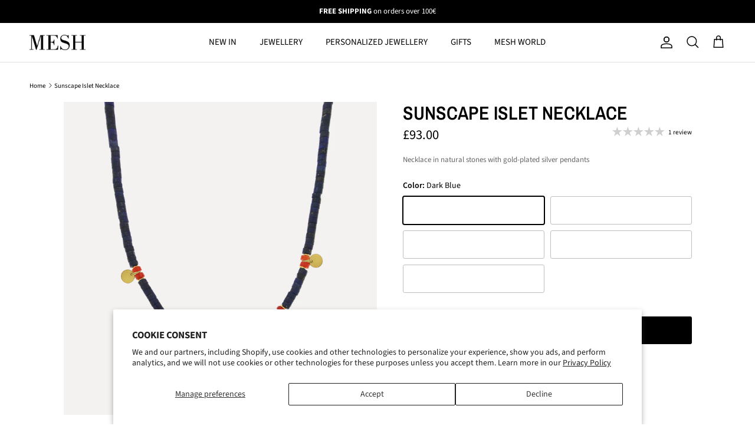

--- FILE ---
content_type: text/html; charset=utf-8
request_url: https://www.meshlabel.com/en-uk/products/colar-sunscape-islet
body_size: 78437
content:
<!doctype html>
<html class="no-js" lang="en" dir="ltr">
<head><meta charset="utf-8">
<meta name="viewport" content="width=device-width,initial-scale=1">
<title>Sunscape Islet Necklace - Everyday Jewellery - Mesh Online Store &ndash; MESH</title><link rel="canonical" href="https://www.meshlabel.com/en-uk/products/colar-sunscape-islet"><link rel="icon" href="//www.meshlabel.com/cdn/shop/files/mesh_logo.svg?crop=center&height=48&v=1704732153&width=48" type="image/svg+xml">
  <link rel="apple-touch-icon" href="//www.meshlabel.com/cdn/shop/files/mesh_logo.svg?crop=center&height=180&v=1704732153&width=180"><meta name="description" content="Necklace in 925 sterling silver with gold plating, green agates and bamboo corals. Express Shipping. r . MESH Guarantee. Secure Payment"><meta property="og:site_name" content="MESH">
<meta property="og:url" content="https://www.meshlabel.com/en-uk/products/colar-sunscape-islet">
<meta property="og:title" content="Sunscape Islet Necklace - Everyday Jewellery - Mesh Online Store">
<meta property="og:type" content="product">
<meta property="og:description" content="Necklace in 925 sterling silver with gold plating, green agates and bamboo corals. Express Shipping. r . MESH Guarantee. Secure Payment"><meta property="og:image" content="http://www.meshlabel.com/cdn/shop/products/BjlZz8Eq0UmhkGBK.jpg?crop=center&height=1200&v=1744376134&width=1200">
  <meta property="og:image:secure_url" content="https://www.meshlabel.com/cdn/shop/products/BjlZz8Eq0UmhkGBK.jpg?crop=center&height=1200&v=1744376134&width=1200">
  <meta property="og:image:width" content="2000">
  <meta property="og:image:height" content="2000"><meta property="og:price:amount" content="93.00">
  <meta property="og:price:currency" content="GBP"><meta name="twitter:card" content="summary_large_image">
<meta name="twitter:title" content="Sunscape Islet Necklace - Everyday Jewellery - Mesh Online Store">
<meta name="twitter:description" content="Necklace in 925 sterling silver with gold plating, green agates and bamboo corals. Express Shipping. r . MESH Guarantee. Secure Payment">
<!-- Google Tag Manager -->
<script>(function(w,d,s,l,i){w[l]=w[l]||[];w[l].push({'gtm.start':
new Date().getTime(),event:'gtm.js'});var f=d.getElementsByTagName(s)[0],
j=d.createElement(s),dl=l!='dataLayer'?'&l='+l:'';j.async=true;j.src=
'https://www.googletagmanager.com/gtm.js?id='+i+dl;f.parentNode.insertBefore(j,f);
})(window,document,'script','dataLayer','GTM-TVD9K2S8');</script>
<!-- End Google Tag Manager -->

  <style>@font-face {
  font-family: "Source Sans Pro";
  font-weight: 400;
  font-style: normal;
  font-display: fallback;
  src: url("//www.meshlabel.com/cdn/fonts/source_sans_pro/sourcesanspro_n4.50ae3e156aed9a794db7e94c4d00984c7b66616c.woff2") format("woff2"),
       url("//www.meshlabel.com/cdn/fonts/source_sans_pro/sourcesanspro_n4.d1662e048bd96ae7123e46600ff9744c0d84502d.woff") format("woff");
}
@font-face {
  font-family: "Source Sans Pro";
  font-weight: 700;
  font-style: normal;
  font-display: fallback;
  src: url("//www.meshlabel.com/cdn/fonts/source_sans_pro/sourcesanspro_n7.41cbad1715ffa6489ec3aab1c16fda6d5bdf2235.woff2") format("woff2"),
       url("//www.meshlabel.com/cdn/fonts/source_sans_pro/sourcesanspro_n7.01173495588557d2be0eb2bb2ecdf8e4f01cf917.woff") format("woff");
}
@font-face {
  font-family: "Source Sans Pro";
  font-weight: 500;
  font-style: normal;
  font-display: fallback;
  src: url("//www.meshlabel.com/cdn/fonts/source_sans_pro/sourcesanspro_n5.783a0e56914d4f6f44d3728e24352fac8739bbef.woff2") format("woff2"),
       url("//www.meshlabel.com/cdn/fonts/source_sans_pro/sourcesanspro_n5.a0c268a4943a8f0e51c6ea7086c7d033d0e9efb7.woff") format("woff");
}
@font-face {
  font-family: "Source Sans Pro";
  font-weight: 400;
  font-style: italic;
  font-display: fallback;
  src: url("//www.meshlabel.com/cdn/fonts/source_sans_pro/sourcesanspro_i4.130f29b9baa0095b80aea9236ca9ef6ab0069c67.woff2") format("woff2"),
       url("//www.meshlabel.com/cdn/fonts/source_sans_pro/sourcesanspro_i4.6146c8c8ae7b8853ccbbc8b859fcf805016ee743.woff") format("woff");
}
@font-face {
  font-family: "Source Sans Pro";
  font-weight: 700;
  font-style: italic;
  font-display: fallback;
  src: url("//www.meshlabel.com/cdn/fonts/source_sans_pro/sourcesanspro_i7.98bb15b3a23880a6e1d86ade6dbb197526ff768d.woff2") format("woff2"),
       url("//www.meshlabel.com/cdn/fonts/source_sans_pro/sourcesanspro_i7.6274cea5e22a575d33653322a4399caadffb1338.woff") format("woff");
}
@font-face {
  font-family: "Archivo Narrow";
  font-weight: 600;
  font-style: normal;
  font-display: fallback;
  src: url("//www.meshlabel.com/cdn/fonts/archivo_narrow/archivonarrow_n6.39db873f9e4e9c8ab7083354b267ce7500b7ee9e.woff2") format("woff2"),
       url("//www.meshlabel.com/cdn/fonts/archivo_narrow/archivonarrow_n6.997d285d710a777a602467368cc2fbd11a20033e.woff") format("woff");
}
@font-face {
  font-family: "Archivo Narrow";
  font-weight: 600;
  font-style: normal;
  font-display: fallback;
  src: url("//www.meshlabel.com/cdn/fonts/archivo_narrow/archivonarrow_n6.39db873f9e4e9c8ab7083354b267ce7500b7ee9e.woff2") format("woff2"),
       url("//www.meshlabel.com/cdn/fonts/archivo_narrow/archivonarrow_n6.997d285d710a777a602467368cc2fbd11a20033e.woff") format("woff");
}
@font-face {
  font-family: "Source Sans Pro";
  font-weight: 400;
  font-style: normal;
  font-display: fallback;
  src: url("//www.meshlabel.com/cdn/fonts/source_sans_pro/sourcesanspro_n4.50ae3e156aed9a794db7e94c4d00984c7b66616c.woff2") format("woff2"),
       url("//www.meshlabel.com/cdn/fonts/source_sans_pro/sourcesanspro_n4.d1662e048bd96ae7123e46600ff9744c0d84502d.woff") format("woff");
}
@font-face {
  font-family: "Source Sans Pro";
  font-weight: 600;
  font-style: normal;
  font-display: fallback;
  src: url("//www.meshlabel.com/cdn/fonts/source_sans_pro/sourcesanspro_n6.cdbfc001bf7647698fff34a09dc1c625e4008e01.woff2") format("woff2"),
       url("//www.meshlabel.com/cdn/fonts/source_sans_pro/sourcesanspro_n6.75b644b223b15254f28282d56f730f2224564c8d.woff") format("woff");
}
:root {
  --page-container-width:          2200px;
  --reading-container-width:       720px;
  --divider-opacity:               0.14;
  --gutter-large:                  30px;
  --gutter-desktop:                20px;
  --gutter-mobile:                 16px;
  --section-padding:               50px;
  --larger-section-padding:        80px;
  --larger-section-padding-mobile: 60px;
  --largest-section-padding:       110px;
  --aos-animate-duration:          0.6s;

  --base-font-family:              "Source Sans Pro", sans-serif;
  --base-font-weight:              400;
  --base-font-style:               normal;
  --heading-font-family:           "Archivo Narrow", sans-serif;
  --heading-font-weight:           600;
  --heading-font-style:            normal;
  --heading-font-letter-spacing:   normal;
  --logo-font-family:              "Archivo Narrow", sans-serif;
  --logo-font-weight:              600;
  --logo-font-style:               normal;
  --nav-font-family:               "Source Sans Pro", sans-serif;
  --nav-font-weight:               400;
  --nav-font-style:                normal;

  --base-text-size:14px;
  --base-line-height:              1.6;
  --input-text-size:16px;
  --smaller-text-size-1:11px;
  --smaller-text-size-2:14px;
  --smaller-text-size-3:11px;
  --smaller-text-size-4:10px;
  --larger-text-size:32px;
  --super-large-text-size:56px;
  --super-large-mobile-text-size:26px;
  --larger-mobile-text-size:26px;
  --logo-text-size:26px;--btn-letter-spacing: 0.08em;
    --btn-text-transform: uppercase;
    --button-text-size: 12px;
    --quickbuy-button-text-size: 12;
    --small-feature-link-font-size: 0.75em;
    --input-btn-padding-top: 1.2em;
    --input-btn-padding-bottom: 1.2em;--heading-text-transform:uppercase;
  --nav-text-size:                      15px;
  --mobile-menu-font-weight:            600;

  --body-bg-color:                      255 255 255;
  --bg-color:                           255 255 255;
  --body-text-color:                    0 0 0;
  --text-color:                         0 0 0;

  --header-text-col:                    #000000;--header-text-hover-col:             var(--main-nav-link-hover-col);--header-bg-col:                     #ffffff;
  --heading-color:                     0 0 0;
  --body-heading-color:                0 0 0;
  --heading-divider-col:               #dfe3e8;

  --logo-col:                          #000000;
  --main-nav-bg:                       #ffffff;
  --main-nav-link-col:                 #000000;
  --main-nav-link-hover-col:           #000000;
  --main-nav-link-featured-col:        #000000;

  --link-color:                        0 0 0;
  --body-link-color:                   0 0 0;

  --btn-bg-color:                        0 0 0;
  --btn-bg-hover-color:                  209 209 207;
  --btn-border-color:                    0 0 0;
  --btn-border-hover-color:              209 209 207;
  --btn-text-color:                      255 255 255;
  --btn-text-hover-color:                255 255 255;--btn-alt-bg-color:                    255 255 255;
  --btn-alt-text-color:                  0 0 0;
  --btn-alt-border-color:                0 0 0;
  --btn-alt-border-hover-color:          0 0 0;--btn-ter-bg-color:                    235 235 235;
  --btn-ter-text-color:                  0 0 0;
  --btn-ter-bg-hover-color:              0 0 0;
  --btn-ter-text-hover-color:            255 255 255;--btn-border-radius: 3px;
    --btn-inspired-border-radius: 3px;--color-scheme-default:                             #ffffff;
  --color-scheme-default-color:                       255 255 255;
  --color-scheme-default-text-color:                  0 0 0;
  --color-scheme-default-head-color:                  0 0 0;
  --color-scheme-default-link-color:                  0 0 0;
  --color-scheme-default-btn-text-color:              255 255 255;
  --color-scheme-default-btn-text-hover-color:        255 255 255;
  --color-scheme-default-btn-bg-color:                0 0 0;
  --color-scheme-default-btn-bg-hover-color:          209 209 207;
  --color-scheme-default-btn-border-color:            0 0 0;
  --color-scheme-default-btn-border-hover-color:      209 209 207;
  --color-scheme-default-btn-alt-text-color:          0 0 0;
  --color-scheme-default-btn-alt-bg-color:            255 255 255;
  --color-scheme-default-btn-alt-border-color:        0 0 0;
  --color-scheme-default-btn-alt-border-hover-color:  0 0 0;

  --color-scheme-1:                             #fafafa;
  --color-scheme-1-color:                       250 250 250;
  --color-scheme-1-text-color:                  0 0 0;
  --color-scheme-1-head-color:                  23 23 23;
  --color-scheme-1-link-color:                  0 0 0;
  --color-scheme-1-btn-text-color:              255 255 255;
  --color-scheme-1-btn-text-hover-color:        255 255 255;
  --color-scheme-1-btn-bg-color:                0 0 0;
  --color-scheme-1-btn-bg-hover-color:          0 0 0;
  --color-scheme-1-btn-border-color:            0 0 0;
  --color-scheme-1-btn-border-hover-color:      0 0 0;
  --color-scheme-1-btn-alt-text-color:          0 0 0;
  --color-scheme-1-btn-alt-bg-color:            255 255 255;
  --color-scheme-1-btn-alt-border-color:        0 0 0;
  --color-scheme-1-btn-alt-border-hover-color:  0 0 0;

  --color-scheme-2:                             #fafafa;
  --color-scheme-2-color:                       250 250 250;
  --color-scheme-2-text-color:                  92 92 92;
  --color-scheme-2-head-color:                  23 23 23;
  --color-scheme-2-link-color:                  0 0 0;
  --color-scheme-2-btn-text-color:              255 255 255;
  --color-scheme-2-btn-text-hover-color:        255 255 255;
  --color-scheme-2-btn-bg-color:                35 35 35;
  --color-scheme-2-btn-bg-hover-color:          0 0 0;
  --color-scheme-2-btn-border-color:            35 35 35;
  --color-scheme-2-btn-border-hover-color:      0 0 0;
  --color-scheme-2-btn-alt-text-color:          35 35 35;
  --color-scheme-2-btn-alt-bg-color:            255 255 255;
  --color-scheme-2-btn-alt-border-color:        35 35 35;
  --color-scheme-2-btn-alt-border-hover-color:  35 35 35;

  /* Shop Pay payment terms */
  --payment-terms-background-color:    #ffffff;--quickbuy-bg: 255 255 255;--body-input-background-color:       rgb(var(--body-bg-color));
  --input-background-color:            rgb(var(--body-bg-color));
  --body-input-text-color:             var(--body-text-color);
  --input-text-color:                  var(--body-text-color);
  --body-input-border-color:           rgb(191, 191, 191);
  --input-border-color:                rgb(191, 191, 191);
  --input-border-color-hover:          rgb(115, 115, 115);
  --input-border-color-active:         rgb(0, 0, 0);

  --swatch-cross-svg:                  url("data:image/svg+xml,%3Csvg xmlns='http://www.w3.org/2000/svg' width='240' height='240' viewBox='0 0 24 24' fill='none' stroke='rgb(191, 191, 191)' stroke-width='0.09' preserveAspectRatio='none' %3E%3Cline x1='24' y1='0' x2='0' y2='24'%3E%3C/line%3E%3C/svg%3E");
  --swatch-cross-hover:                url("data:image/svg+xml,%3Csvg xmlns='http://www.w3.org/2000/svg' width='240' height='240' viewBox='0 0 24 24' fill='none' stroke='rgb(115, 115, 115)' stroke-width='0.09' preserveAspectRatio='none' %3E%3Cline x1='24' y1='0' x2='0' y2='24'%3E%3C/line%3E%3C/svg%3E");
  --swatch-cross-active:               url("data:image/svg+xml,%3Csvg xmlns='http://www.w3.org/2000/svg' width='240' height='240' viewBox='0 0 24 24' fill='none' stroke='rgb(0, 0, 0)' stroke-width='0.09' preserveAspectRatio='none' %3E%3Cline x1='24' y1='0' x2='0' y2='24'%3E%3C/line%3E%3C/svg%3E");

  --footer-divider-col:                #cfcfcf;
  --footer-text-col:                   92 92 92;
  --footer-heading-col:                0 0 0;
  --footer-bg-col:                     242 242 242;--product-label-overlay-justify: flex-start;--product-label-overlay-align: flex-start;--product-label-overlay-reduction-text:   #ffffff;
  --product-label-overlay-reduction-bg:     #000000;
  --product-label-overlay-reduction-text-weight: 600;
  --product-label-overlay-stock-text:       #ffffff;
  --product-label-overlay-stock-bg:         #09728c;
  --product-label-overlay-new-text:         #ffffff;
  --product-label-overlay-new-bg:           #000000;
  --product-label-overlay-meta-text:        #ffffff;
  --product-label-overlay-meta-bg:          #000000;
  --product-label-sale-text:                #5c5c5c;
  --product-label-sold-text:                #1d66ff;
  --product-label-preorder-text:            #5c5c5c;

  --product-block-crop-align:               center;

  
  --product-block-price-align:              flex-start;
  --product-block-price-item-margin-start:  initial;
  --product-block-price-item-margin-end:    .5rem;
  

  

  --collection-block-image-position:   center center;

  --swatch-picker-image-size:          40px;
  --swatch-crop-align:                 center center;

  --image-overlay-text-color:          255 255 255;--image-overlay-bg:                  rgba(0, 0, 0, 0.11);
  --image-overlay-shadow-start:        rgb(0 0 0 / 0.15);
  --image-overlay-box-opacity:         0.9;--product-inventory-ok-box-color:            #f2faf0;
  --product-inventory-ok-text-color:           #108043;
  --product-inventory-ok-icon-box-fill-color:  #fff;
  --product-inventory-low-box-color:           #fcf1cd;
  --product-inventory-low-text-color:          #dd9a1a;
  --product-inventory-low-icon-box-fill-color: #fff;
  --product-inventory-low-text-color-channels: 16, 128, 67;
  --product-inventory-ok-text-color-channels:  221, 154, 26;

  --rating-star-color: 207 207 207;--overlay-align-left: start;
    --overlay-align-right: end;}html[dir=rtl] {
  --overlay-right-text-m-left: 0;
  --overlay-right-text-m-right: auto;
  --overlay-left-shadow-left-left: 15%;
  --overlay-left-shadow-left-right: -50%;
  --overlay-left-shadow-right-left: -85%;
  --overlay-left-shadow-right-right: 0;
}.image-overlay--bg-box .text-overlay .text-overlay__text {
    --image-overlay-box-bg: 255 255 255;
    --heading-color: var(--body-heading-color);
    --text-color: var(--body-text-color);
    --link-color: var(--body-link-color);
  }::selection {
    background: rgb(var(--body-heading-color));
    color: rgb(var(--body-bg-color));
  }
  ::-moz-selection {
    background: rgb(var(--body-heading-color));
    color: rgb(var(--body-bg-color));
  }.use-color-scheme--default {
  --product-label-sale-text:           #5c5c5c;
  --product-label-sold-text:           #1d66ff;
  --product-label-preorder-text:       #5c5c5c;
  --input-background-color:            rgb(var(--body-bg-color));
  --input-text-color:                  var(--body-input-text-color);
  --input-border-color:                rgb(191, 191, 191);
  --input-border-color-hover:          rgb(115, 115, 115);
  --input-border-color-active:         rgb(0, 0, 0);
}</style>

  <link href="//www.meshlabel.com/cdn/shop/t/52/assets/main.css?v=59812818702299870031761930571" rel="stylesheet" type="text/css" media="all" />
<link rel="preload" as="font" href="//www.meshlabel.com/cdn/fonts/source_sans_pro/sourcesanspro_n4.50ae3e156aed9a794db7e94c4d00984c7b66616c.woff2" type="font/woff2" crossorigin><link rel="preload" as="font" href="//www.meshlabel.com/cdn/fonts/archivo_narrow/archivonarrow_n6.39db873f9e4e9c8ab7083354b267ce7500b7ee9e.woff2" type="font/woff2" crossorigin><script>
    document.documentElement.className = document.documentElement.className.replace('no-js', 'js');

    window.theme = {
      info: {
        name: 'Symmetry',
        version: '8.1.0'
      },
      device: {
        hasTouch: window.matchMedia('(any-pointer: coarse)').matches,
        hasHover: window.matchMedia('(hover: hover)').matches
      },
      mediaQueries: {
        md: '(min-width: 768px)',
        productMediaCarouselBreak: '(min-width: 1041px)'
      },
      routes: {
        base: 'https://www.meshlabel.com',
        cart: '/en-uk/cart',
        cartAdd: '/en-uk/cart/add.js',
        cartUpdate: '/en-uk/cart/update.js',
        predictiveSearch: '/en-uk/search/suggest'
      },
      strings: {
        cartTermsConfirmation: "You must agree to the terms and conditions before continuing.",
        cartItemsQuantityError: "You can only add [QUANTITY] of this item to your cart.",
        generalSearchViewAll: "View all search results",
        noStock: "Sold out",
        noVariant: "Unavailable",
        productsProductChooseA: "Choose a",
        generalSearchPages: "Pages",
        generalSearchNoResultsWithoutTerms: "Sorry, we couldnʼt find any results",
        shippingCalculator: {
          singleRate: "There is one shipping rate for this destination:",
          multipleRates: "There are multiple shipping rates for this destination:",
          noRates: "We do not ship to this destination."
        },
        regularPrice: "Regular price",
        salePrice: "Sale price"
      },
      settings: {
        moneyWithCurrencyFormat: "£{{amount}} GBP",
        cartType: "drawer",
        afterAddToCart: "drawer",
        quickbuyStyle: "off",
        externalLinksNewTab: true,
        internalLinksSmoothScroll: true
      }
    }

    theme.inlineNavigationCheck = function() {
      var pageHeader = document.querySelector('.pageheader'),
          inlineNavContainer = pageHeader.querySelector('.logo-area__left__inner'),
          inlineNav = inlineNavContainer.querySelector('.navigation--left');
      if (inlineNav && getComputedStyle(inlineNav).display != 'none') {
        var inlineMenuCentered = document.querySelector('.pageheader--layout-inline-menu-center'),
            logoContainer = document.querySelector('.logo-area__middle__inner');
        if(inlineMenuCentered) {
          var rightWidth = document.querySelector('.logo-area__right__inner').clientWidth,
              middleWidth = logoContainer.clientWidth,
              logoArea = document.querySelector('.logo-area'),
              computedLogoAreaStyle = getComputedStyle(logoArea),
              logoAreaInnerWidth = logoArea.clientWidth - Math.ceil(parseFloat(computedLogoAreaStyle.paddingLeft)) - Math.ceil(parseFloat(computedLogoAreaStyle.paddingRight)),
              availableNavWidth = logoAreaInnerWidth - Math.max(rightWidth, middleWidth) * 2 - 40;
          inlineNavContainer.style.maxWidth = availableNavWidth + 'px';
        }

        var firstInlineNavLink = inlineNav.querySelector('.navigation__item:first-child'),
            lastInlineNavLink = inlineNav.querySelector('.navigation__item:last-child');
        if (lastInlineNavLink) {
          var inlineNavWidth = null;
          if(document.querySelector('html[dir=rtl]')) {
            inlineNavWidth = firstInlineNavLink.offsetLeft - lastInlineNavLink.offsetLeft + firstInlineNavLink.offsetWidth;
          } else {
            inlineNavWidth = lastInlineNavLink.offsetLeft - firstInlineNavLink.offsetLeft + lastInlineNavLink.offsetWidth;
          }
          if (inlineNavContainer.offsetWidth >= inlineNavWidth) {
            pageHeader.classList.add('pageheader--layout-inline-permitted');
            var tallLogo = logoContainer.clientHeight > lastInlineNavLink.clientHeight + 20;
            if (tallLogo) {
              inlineNav.classList.add('navigation--tight-underline');
            } else {
              inlineNav.classList.remove('navigation--tight-underline');
            }
          } else {
            pageHeader.classList.remove('pageheader--layout-inline-permitted');
          }
        }
      }
    };

    theme.setInitialHeaderHeightProperty = () => {
      const section = document.querySelector('.section-header');
      if (section) {
        document.documentElement.style.setProperty('--theme-header-height', Math.ceil(section.clientHeight) + 'px');
      }
    };
  </script>

  <script src="//www.meshlabel.com/cdn/shop/t/52/assets/main.js?v=117527606522457621901761930572" defer></script>
    <script src="//www.meshlabel.com/cdn/shop/t/52/assets/animate-on-scroll.js?v=15249566486942820451761930553" defer></script>
    <link href="//www.meshlabel.com/cdn/shop/t/52/assets/animate-on-scroll.css?v=135962721104954213331761930553" rel="stylesheet" type="text/css" media="all" />
  

  <script>window.performance && window.performance.mark && window.performance.mark('shopify.content_for_header.start');</script><meta name="google-site-verification" content="Wc0mf0_I7-SdVIAK6H11ts4y-zbAY5v7I07ITIskrbw">
<meta name="facebook-domain-verification" content="d7woeo292vnd5vobmt18i2bdal31f6">
<meta id="shopify-digital-wallet" name="shopify-digital-wallet" content="/62669848914/digital_wallets/dialog">
<meta name="shopify-checkout-api-token" content="e4ef175a71ec34af8fc1776ec9aaf71c">
<meta id="in-context-paypal-metadata" data-shop-id="62669848914" data-venmo-supported="false" data-environment="production" data-locale="en_US" data-paypal-v4="true" data-currency="GBP">
<link rel="alternate" hreflang="x-default" href="https://www.meshlabel.com/products/colar-sunscape-islet">
<link rel="alternate" hreflang="pt" href="https://www.meshlabel.com/products/colar-sunscape-islet">
<link rel="alternate" hreflang="en" href="https://www.meshlabel.com/en/products/colar-sunscape-islet">
<link rel="alternate" hreflang="es" href="https://www.meshlabel.com/es/products/colar-sunscape-islet">
<link rel="alternate" hreflang="de" href="https://www.meshlabel.com/de/products/colar-sunscape-islet">
<link rel="alternate" hreflang="fr" href="https://www.meshlabel.com/fr/products/colar-sunscape-islet">
<link rel="alternate" hreflang="en-AE" href="https://www.meshlabel.com/en-ww/products/colar-sunscape-islet">
<link rel="alternate" hreflang="fr-AE" href="https://www.meshlabel.com/fr-ww/products/colar-sunscape-islet">
<link rel="alternate" hreflang="en-AU" href="https://www.meshlabel.com/en-ww/products/colar-sunscape-islet">
<link rel="alternate" hreflang="fr-AU" href="https://www.meshlabel.com/fr-ww/products/colar-sunscape-islet">
<link rel="alternate" hreflang="en-CH" href="https://www.meshlabel.com/en-ww/products/colar-sunscape-islet">
<link rel="alternate" hreflang="fr-CH" href="https://www.meshlabel.com/fr-ww/products/colar-sunscape-islet">
<link rel="alternate" hreflang="en-HK" href="https://www.meshlabel.com/en-ww/products/colar-sunscape-islet">
<link rel="alternate" hreflang="fr-HK" href="https://www.meshlabel.com/fr-ww/products/colar-sunscape-islet">
<link rel="alternate" hreflang="en-IL" href="https://www.meshlabel.com/en-ww/products/colar-sunscape-islet">
<link rel="alternate" hreflang="fr-IL" href="https://www.meshlabel.com/fr-ww/products/colar-sunscape-islet">
<link rel="alternate" hreflang="en-JP" href="https://www.meshlabel.com/en-ww/products/colar-sunscape-islet">
<link rel="alternate" hreflang="fr-JP" href="https://www.meshlabel.com/fr-ww/products/colar-sunscape-islet">
<link rel="alternate" hreflang="en-KR" href="https://www.meshlabel.com/en-ww/products/colar-sunscape-islet">
<link rel="alternate" hreflang="fr-KR" href="https://www.meshlabel.com/fr-ww/products/colar-sunscape-islet">
<link rel="alternate" hreflang="en-MY" href="https://www.meshlabel.com/en-ww/products/colar-sunscape-islet">
<link rel="alternate" hreflang="fr-MY" href="https://www.meshlabel.com/fr-ww/products/colar-sunscape-islet">
<link rel="alternate" hreflang="en-NZ" href="https://www.meshlabel.com/en-ww/products/colar-sunscape-islet">
<link rel="alternate" hreflang="fr-NZ" href="https://www.meshlabel.com/fr-ww/products/colar-sunscape-islet">
<link rel="alternate" hreflang="en-SG" href="https://www.meshlabel.com/en-ww/products/colar-sunscape-islet">
<link rel="alternate" hreflang="fr-SG" href="https://www.meshlabel.com/fr-ww/products/colar-sunscape-islet">
<link rel="alternate" hreflang="en-UA" href="https://www.meshlabel.com/en-ww/products/colar-sunscape-islet">
<link rel="alternate" hreflang="fr-UA" href="https://www.meshlabel.com/fr-ww/products/colar-sunscape-islet">
<link rel="alternate" hreflang="en-TR" href="https://www.meshlabel.com/en-ww/products/colar-sunscape-islet">
<link rel="alternate" hreflang="fr-TR" href="https://www.meshlabel.com/fr-ww/products/colar-sunscape-islet">
<link rel="alternate" hreflang="en-SJ" href="https://www.meshlabel.com/en-ww/products/colar-sunscape-islet">
<link rel="alternate" hreflang="fr-SJ" href="https://www.meshlabel.com/fr-ww/products/colar-sunscape-islet">
<link rel="alternate" hreflang="en-RS" href="https://www.meshlabel.com/en-ww/products/colar-sunscape-islet">
<link rel="alternate" hreflang="fr-RS" href="https://www.meshlabel.com/fr-ww/products/colar-sunscape-islet">
<link rel="alternate" hreflang="en-SM" href="https://www.meshlabel.com/en-ww/products/colar-sunscape-islet">
<link rel="alternate" hreflang="fr-SM" href="https://www.meshlabel.com/fr-ww/products/colar-sunscape-islet">
<link rel="alternate" hreflang="en-VA" href="https://www.meshlabel.com/en-ww/products/colar-sunscape-islet">
<link rel="alternate" hreflang="fr-VA" href="https://www.meshlabel.com/fr-ww/products/colar-sunscape-islet">
<link rel="alternate" hreflang="en-RE" href="https://www.meshlabel.com/en-ww/products/colar-sunscape-islet">
<link rel="alternate" hreflang="fr-RE" href="https://www.meshlabel.com/fr-ww/products/colar-sunscape-islet">
<link rel="alternate" hreflang="en-ME" href="https://www.meshlabel.com/en-ww/products/colar-sunscape-islet">
<link rel="alternate" hreflang="fr-ME" href="https://www.meshlabel.com/fr-ww/products/colar-sunscape-islet">
<link rel="alternate" hreflang="en-MC" href="https://www.meshlabel.com/en-ww/products/colar-sunscape-islet">
<link rel="alternate" hreflang="fr-MC" href="https://www.meshlabel.com/fr-ww/products/colar-sunscape-islet">
<link rel="alternate" hreflang="en-MD" href="https://www.meshlabel.com/en-ww/products/colar-sunscape-islet">
<link rel="alternate" hreflang="fr-MD" href="https://www.meshlabel.com/fr-ww/products/colar-sunscape-islet">
<link rel="alternate" hreflang="en-YT" href="https://www.meshlabel.com/en-ww/products/colar-sunscape-islet">
<link rel="alternate" hreflang="fr-YT" href="https://www.meshlabel.com/fr-ww/products/colar-sunscape-islet">
<link rel="alternate" hreflang="en-MK" href="https://www.meshlabel.com/en-ww/products/colar-sunscape-islet">
<link rel="alternate" hreflang="fr-MK" href="https://www.meshlabel.com/fr-ww/products/colar-sunscape-islet">
<link rel="alternate" hreflang="en-LI" href="https://www.meshlabel.com/en-ww/products/colar-sunscape-islet">
<link rel="alternate" hreflang="fr-LI" href="https://www.meshlabel.com/fr-ww/products/colar-sunscape-islet">
<link rel="alternate" hreflang="en-JE" href="https://www.meshlabel.com/en-ww/products/colar-sunscape-islet">
<link rel="alternate" hreflang="fr-JE" href="https://www.meshlabel.com/fr-ww/products/colar-sunscape-islet">
<link rel="alternate" hreflang="en-IS" href="https://www.meshlabel.com/en-ww/products/colar-sunscape-islet">
<link rel="alternate" hreflang="fr-IS" href="https://www.meshlabel.com/fr-ww/products/colar-sunscape-islet">
<link rel="alternate" hreflang="en-FO" href="https://www.meshlabel.com/en-ww/products/colar-sunscape-islet">
<link rel="alternate" hreflang="fr-FO" href="https://www.meshlabel.com/fr-ww/products/colar-sunscape-islet">
<link rel="alternate" hreflang="en-IM" href="https://www.meshlabel.com/en-ww/products/colar-sunscape-islet">
<link rel="alternate" hreflang="fr-IM" href="https://www.meshlabel.com/fr-ww/products/colar-sunscape-islet">
<link rel="alternate" hreflang="en-GG" href="https://www.meshlabel.com/en-ww/products/colar-sunscape-islet">
<link rel="alternate" hreflang="fr-GG" href="https://www.meshlabel.com/fr-ww/products/colar-sunscape-islet">
<link rel="alternate" hreflang="en-GP" href="https://www.meshlabel.com/en-ww/products/colar-sunscape-islet">
<link rel="alternate" hreflang="fr-GP" href="https://www.meshlabel.com/fr-ww/products/colar-sunscape-islet">
<link rel="alternate" hreflang="en-GL" href="https://www.meshlabel.com/en-ww/products/colar-sunscape-islet">
<link rel="alternate" hreflang="fr-GL" href="https://www.meshlabel.com/fr-ww/products/colar-sunscape-islet">
<link rel="alternate" hreflang="en-GI" href="https://www.meshlabel.com/en-ww/products/colar-sunscape-islet">
<link rel="alternate" hreflang="fr-GI" href="https://www.meshlabel.com/fr-ww/products/colar-sunscape-islet">
<link rel="alternate" hreflang="en-GE" href="https://www.meshlabel.com/en-ww/products/colar-sunscape-islet">
<link rel="alternate" hreflang="fr-GE" href="https://www.meshlabel.com/fr-ww/products/colar-sunscape-islet">
<link rel="alternate" hreflang="en-BA" href="https://www.meshlabel.com/en-ww/products/colar-sunscape-islet">
<link rel="alternate" hreflang="fr-BA" href="https://www.meshlabel.com/fr-ww/products/colar-sunscape-islet">
<link rel="alternate" hreflang="en-BY" href="https://www.meshlabel.com/en-ww/products/colar-sunscape-islet">
<link rel="alternate" hreflang="fr-BY" href="https://www.meshlabel.com/fr-ww/products/colar-sunscape-islet">
<link rel="alternate" hreflang="en-AD" href="https://www.meshlabel.com/en-ww/products/colar-sunscape-islet">
<link rel="alternate" hreflang="fr-AD" href="https://www.meshlabel.com/fr-ww/products/colar-sunscape-islet">
<link rel="alternate" hreflang="en-AL" href="https://www.meshlabel.com/en-ww/products/colar-sunscape-islet">
<link rel="alternate" hreflang="fr-AL" href="https://www.meshlabel.com/fr-ww/products/colar-sunscape-islet">
<link rel="alternate" hreflang="en-AX" href="https://www.meshlabel.com/en-ww/products/colar-sunscape-islet">
<link rel="alternate" hreflang="fr-AX" href="https://www.meshlabel.com/fr-ww/products/colar-sunscape-islet">
<link rel="alternate" hreflang="en-AM" href="https://www.meshlabel.com/en-ww/products/colar-sunscape-islet">
<link rel="alternate" hreflang="fr-AM" href="https://www.meshlabel.com/fr-ww/products/colar-sunscape-islet">
<link rel="alternate" hreflang="en-FJ" href="https://www.meshlabel.com/en-ww/products/colar-sunscape-islet">
<link rel="alternate" hreflang="fr-FJ" href="https://www.meshlabel.com/fr-ww/products/colar-sunscape-islet">
<link rel="alternate" hreflang="en-MO" href="https://www.meshlabel.com/en-ww/products/colar-sunscape-islet">
<link rel="alternate" hreflang="fr-MO" href="https://www.meshlabel.com/fr-ww/products/colar-sunscape-islet">
<link rel="alternate" hreflang="en-OM" href="https://www.meshlabel.com/en-ww/products/colar-sunscape-islet">
<link rel="alternate" hreflang="fr-OM" href="https://www.meshlabel.com/fr-ww/products/colar-sunscape-islet">
<link rel="alternate" hreflang="en-SA" href="https://www.meshlabel.com/en-ww/products/colar-sunscape-islet">
<link rel="alternate" hreflang="fr-SA" href="https://www.meshlabel.com/fr-ww/products/colar-sunscape-islet">
<link rel="alternate" hreflang="en-BH" href="https://www.meshlabel.com/en-ww/products/colar-sunscape-islet">
<link rel="alternate" hreflang="fr-BH" href="https://www.meshlabel.com/fr-ww/products/colar-sunscape-islet">
<link rel="alternate" hreflang="en-BR" href="https://www.meshlabel.com/en-ww/products/colar-sunscape-islet">
<link rel="alternate" hreflang="fr-BR" href="https://www.meshlabel.com/fr-ww/products/colar-sunscape-islet">
<link rel="alternate" hreflang="en-KW" href="https://www.meshlabel.com/en-ww/products/colar-sunscape-islet">
<link rel="alternate" hreflang="fr-KW" href="https://www.meshlabel.com/fr-ww/products/colar-sunscape-islet">
<link rel="alternate" hreflang="en-MX" href="https://www.meshlabel.com/en-ww/products/colar-sunscape-islet">
<link rel="alternate" hreflang="fr-MX" href="https://www.meshlabel.com/fr-ww/products/colar-sunscape-islet">
<link rel="alternate" hreflang="en-DE" href="https://www.meshlabel.com/en-eu/products/colar-sunscape-islet">
<link rel="alternate" hreflang="de-DE" href="https://www.meshlabel.com/de-eu/products/colar-sunscape-islet">
<link rel="alternate" hreflang="es-DE" href="https://www.meshlabel.com/es-eu/products/colar-sunscape-islet">
<link rel="alternate" hreflang="fr-DE" href="https://www.meshlabel.com/fr-eu/products/colar-sunscape-islet">
<link rel="alternate" hreflang="en-AT" href="https://www.meshlabel.com/en-eu/products/colar-sunscape-islet">
<link rel="alternate" hreflang="de-AT" href="https://www.meshlabel.com/de-eu/products/colar-sunscape-islet">
<link rel="alternate" hreflang="es-AT" href="https://www.meshlabel.com/es-eu/products/colar-sunscape-islet">
<link rel="alternate" hreflang="fr-AT" href="https://www.meshlabel.com/fr-eu/products/colar-sunscape-islet">
<link rel="alternate" hreflang="en-BE" href="https://www.meshlabel.com/en-eu/products/colar-sunscape-islet">
<link rel="alternate" hreflang="de-BE" href="https://www.meshlabel.com/de-eu/products/colar-sunscape-islet">
<link rel="alternate" hreflang="es-BE" href="https://www.meshlabel.com/es-eu/products/colar-sunscape-islet">
<link rel="alternate" hreflang="fr-BE" href="https://www.meshlabel.com/fr-eu/products/colar-sunscape-islet">
<link rel="alternate" hreflang="en-BG" href="https://www.meshlabel.com/en-eu/products/colar-sunscape-islet">
<link rel="alternate" hreflang="de-BG" href="https://www.meshlabel.com/de-eu/products/colar-sunscape-islet">
<link rel="alternate" hreflang="es-BG" href="https://www.meshlabel.com/es-eu/products/colar-sunscape-islet">
<link rel="alternate" hreflang="fr-BG" href="https://www.meshlabel.com/fr-eu/products/colar-sunscape-islet">
<link rel="alternate" hreflang="en-CY" href="https://www.meshlabel.com/en-eu/products/colar-sunscape-islet">
<link rel="alternate" hreflang="de-CY" href="https://www.meshlabel.com/de-eu/products/colar-sunscape-islet">
<link rel="alternate" hreflang="es-CY" href="https://www.meshlabel.com/es-eu/products/colar-sunscape-islet">
<link rel="alternate" hreflang="fr-CY" href="https://www.meshlabel.com/fr-eu/products/colar-sunscape-islet">
<link rel="alternate" hreflang="en-HR" href="https://www.meshlabel.com/en-eu/products/colar-sunscape-islet">
<link rel="alternate" hreflang="de-HR" href="https://www.meshlabel.com/de-eu/products/colar-sunscape-islet">
<link rel="alternate" hreflang="es-HR" href="https://www.meshlabel.com/es-eu/products/colar-sunscape-islet">
<link rel="alternate" hreflang="fr-HR" href="https://www.meshlabel.com/fr-eu/products/colar-sunscape-islet">
<link rel="alternate" hreflang="en-SK" href="https://www.meshlabel.com/en-eu/products/colar-sunscape-islet">
<link rel="alternate" hreflang="de-SK" href="https://www.meshlabel.com/de-eu/products/colar-sunscape-islet">
<link rel="alternate" hreflang="es-SK" href="https://www.meshlabel.com/es-eu/products/colar-sunscape-islet">
<link rel="alternate" hreflang="fr-SK" href="https://www.meshlabel.com/fr-eu/products/colar-sunscape-islet">
<link rel="alternate" hreflang="en-SI" href="https://www.meshlabel.com/en-eu/products/colar-sunscape-islet">
<link rel="alternate" hreflang="de-SI" href="https://www.meshlabel.com/de-eu/products/colar-sunscape-islet">
<link rel="alternate" hreflang="es-SI" href="https://www.meshlabel.com/es-eu/products/colar-sunscape-islet">
<link rel="alternate" hreflang="fr-SI" href="https://www.meshlabel.com/fr-eu/products/colar-sunscape-islet">
<link rel="alternate" hreflang="en-EE" href="https://www.meshlabel.com/en-eu/products/colar-sunscape-islet">
<link rel="alternate" hreflang="de-EE" href="https://www.meshlabel.com/de-eu/products/colar-sunscape-islet">
<link rel="alternate" hreflang="es-EE" href="https://www.meshlabel.com/es-eu/products/colar-sunscape-islet">
<link rel="alternate" hreflang="fr-EE" href="https://www.meshlabel.com/fr-eu/products/colar-sunscape-islet">
<link rel="alternate" hreflang="en-FR" href="https://www.meshlabel.com/en-eu/products/colar-sunscape-islet">
<link rel="alternate" hreflang="de-FR" href="https://www.meshlabel.com/de-eu/products/colar-sunscape-islet">
<link rel="alternate" hreflang="es-FR" href="https://www.meshlabel.com/es-eu/products/colar-sunscape-islet">
<link rel="alternate" hreflang="fr-FR" href="https://www.meshlabel.com/fr-eu/products/colar-sunscape-islet">
<link rel="alternate" hreflang="en-GR" href="https://www.meshlabel.com/en-eu/products/colar-sunscape-islet">
<link rel="alternate" hreflang="de-GR" href="https://www.meshlabel.com/de-eu/products/colar-sunscape-islet">
<link rel="alternate" hreflang="es-GR" href="https://www.meshlabel.com/es-eu/products/colar-sunscape-islet">
<link rel="alternate" hreflang="fr-GR" href="https://www.meshlabel.com/fr-eu/products/colar-sunscape-islet">
<link rel="alternate" hreflang="en-HU" href="https://www.meshlabel.com/en-eu/products/colar-sunscape-islet">
<link rel="alternate" hreflang="de-HU" href="https://www.meshlabel.com/de-eu/products/colar-sunscape-islet">
<link rel="alternate" hreflang="es-HU" href="https://www.meshlabel.com/es-eu/products/colar-sunscape-islet">
<link rel="alternate" hreflang="fr-HU" href="https://www.meshlabel.com/fr-eu/products/colar-sunscape-islet">
<link rel="alternate" hreflang="en-IE" href="https://www.meshlabel.com/en-eu/products/colar-sunscape-islet">
<link rel="alternate" hreflang="de-IE" href="https://www.meshlabel.com/de-eu/products/colar-sunscape-islet">
<link rel="alternate" hreflang="es-IE" href="https://www.meshlabel.com/es-eu/products/colar-sunscape-islet">
<link rel="alternate" hreflang="fr-IE" href="https://www.meshlabel.com/fr-eu/products/colar-sunscape-islet">
<link rel="alternate" hreflang="en-IT" href="https://www.meshlabel.com/en-eu/products/colar-sunscape-islet">
<link rel="alternate" hreflang="de-IT" href="https://www.meshlabel.com/de-eu/products/colar-sunscape-islet">
<link rel="alternate" hreflang="es-IT" href="https://www.meshlabel.com/es-eu/products/colar-sunscape-islet">
<link rel="alternate" hreflang="fr-IT" href="https://www.meshlabel.com/fr-eu/products/colar-sunscape-islet">
<link rel="alternate" hreflang="en-LV" href="https://www.meshlabel.com/en-eu/products/colar-sunscape-islet">
<link rel="alternate" hreflang="de-LV" href="https://www.meshlabel.com/de-eu/products/colar-sunscape-islet">
<link rel="alternate" hreflang="es-LV" href="https://www.meshlabel.com/es-eu/products/colar-sunscape-islet">
<link rel="alternate" hreflang="fr-LV" href="https://www.meshlabel.com/fr-eu/products/colar-sunscape-islet">
<link rel="alternate" hreflang="en-LT" href="https://www.meshlabel.com/en-eu/products/colar-sunscape-islet">
<link rel="alternate" hreflang="de-LT" href="https://www.meshlabel.com/de-eu/products/colar-sunscape-islet">
<link rel="alternate" hreflang="es-LT" href="https://www.meshlabel.com/es-eu/products/colar-sunscape-islet">
<link rel="alternate" hreflang="fr-LT" href="https://www.meshlabel.com/fr-eu/products/colar-sunscape-islet">
<link rel="alternate" hreflang="en-LU" href="https://www.meshlabel.com/en-eu/products/colar-sunscape-islet">
<link rel="alternate" hreflang="de-LU" href="https://www.meshlabel.com/de-eu/products/colar-sunscape-islet">
<link rel="alternate" hreflang="es-LU" href="https://www.meshlabel.com/es-eu/products/colar-sunscape-islet">
<link rel="alternate" hreflang="fr-LU" href="https://www.meshlabel.com/fr-eu/products/colar-sunscape-islet">
<link rel="alternate" hreflang="en-MT" href="https://www.meshlabel.com/en-eu/products/colar-sunscape-islet">
<link rel="alternate" hreflang="de-MT" href="https://www.meshlabel.com/de-eu/products/colar-sunscape-islet">
<link rel="alternate" hreflang="es-MT" href="https://www.meshlabel.com/es-eu/products/colar-sunscape-islet">
<link rel="alternate" hreflang="fr-MT" href="https://www.meshlabel.com/fr-eu/products/colar-sunscape-islet">
<link rel="alternate" hreflang="en-NL" href="https://www.meshlabel.com/en-eu/products/colar-sunscape-islet">
<link rel="alternate" hreflang="de-NL" href="https://www.meshlabel.com/de-eu/products/colar-sunscape-islet">
<link rel="alternate" hreflang="es-NL" href="https://www.meshlabel.com/es-eu/products/colar-sunscape-islet">
<link rel="alternate" hreflang="fr-NL" href="https://www.meshlabel.com/fr-eu/products/colar-sunscape-islet">
<link rel="alternate" hreflang="en-PL" href="https://www.meshlabel.com/en-eu/products/colar-sunscape-islet">
<link rel="alternate" hreflang="de-PL" href="https://www.meshlabel.com/de-eu/products/colar-sunscape-islet">
<link rel="alternate" hreflang="es-PL" href="https://www.meshlabel.com/es-eu/products/colar-sunscape-islet">
<link rel="alternate" hreflang="fr-PL" href="https://www.meshlabel.com/fr-eu/products/colar-sunscape-islet">
<link rel="alternate" hreflang="en-RO" href="https://www.meshlabel.com/en-eu/products/colar-sunscape-islet">
<link rel="alternate" hreflang="de-RO" href="https://www.meshlabel.com/de-eu/products/colar-sunscape-islet">
<link rel="alternate" hreflang="es-RO" href="https://www.meshlabel.com/es-eu/products/colar-sunscape-islet">
<link rel="alternate" hreflang="fr-RO" href="https://www.meshlabel.com/fr-eu/products/colar-sunscape-islet">
<link rel="alternate" hreflang="en-CZ" href="https://www.meshlabel.com/en-eu/products/colar-sunscape-islet">
<link rel="alternate" hreflang="de-CZ" href="https://www.meshlabel.com/de-eu/products/colar-sunscape-islet">
<link rel="alternate" hreflang="es-CZ" href="https://www.meshlabel.com/es-eu/products/colar-sunscape-islet">
<link rel="alternate" hreflang="fr-CZ" href="https://www.meshlabel.com/fr-eu/products/colar-sunscape-islet">
<link rel="alternate" hreflang="en-ES" href="https://www.meshlabel.com/en-eu/products/colar-sunscape-islet">
<link rel="alternate" hreflang="de-ES" href="https://www.meshlabel.com/de-eu/products/colar-sunscape-islet">
<link rel="alternate" hreflang="es-ES" href="https://www.meshlabel.com/es-eu/products/colar-sunscape-islet">
<link rel="alternate" hreflang="fr-ES" href="https://www.meshlabel.com/fr-eu/products/colar-sunscape-islet">
<link rel="alternate" hreflang="en-GB" href="https://www.meshlabel.com/en-uk/products/colar-sunscape-islet">
<link rel="alternate" hreflang="en-US" href="https://www.meshlabel.com/en-us/products/colar-sunscape-islet">
<link rel="alternate" hreflang="en-NO" href="https://www.meshlabel.com/en-no/products/colar-sunscape-islet">
<link rel="alternate" hreflang="en-FI" href="https://www.meshlabel.com/en-no/products/colar-sunscape-islet">
<link rel="alternate" hreflang="en-SE" href="https://www.meshlabel.com/en-no/products/colar-sunscape-islet">
<link rel="alternate" hreflang="en-DK" href="https://www.meshlabel.com/en-no/products/colar-sunscape-islet">
<link rel="alternate" hreflang="en-CA" href="https://www.meshlabel.com/en-ca/products/colar-sunscape-islet">
<link rel="alternate" hreflang="pt-CA" href="https://www.meshlabel.com/pt-ca/products/colar-sunscape-islet">
<link rel="alternate" hreflang="fr-CA" href="https://www.meshlabel.com/fr-ca/products/colar-sunscape-islet">
<link rel="alternate" type="application/json+oembed" href="https://www.meshlabel.com/en-uk/products/colar-sunscape-islet.oembed">
<script async="async" src="/checkouts/internal/preloads.js?locale=en-GB"></script>
<link rel="preconnect" href="https://shop.app" crossorigin="anonymous">
<script async="async" src="https://shop.app/checkouts/internal/preloads.js?locale=en-GB&shop_id=62669848914" crossorigin="anonymous"></script>
<script id="apple-pay-shop-capabilities" type="application/json">{"shopId":62669848914,"countryCode":"PT","currencyCode":"GBP","merchantCapabilities":["supports3DS"],"merchantId":"gid:\/\/shopify\/Shop\/62669848914","merchantName":"MESH","requiredBillingContactFields":["postalAddress","email","phone"],"requiredShippingContactFields":["postalAddress","email","phone"],"shippingType":"shipping","supportedNetworks":["visa","maestro","masterCard","amex"],"total":{"type":"pending","label":"MESH","amount":"1.00"},"shopifyPaymentsEnabled":true,"supportsSubscriptions":true}</script>
<script id="shopify-features" type="application/json">{"accessToken":"e4ef175a71ec34af8fc1776ec9aaf71c","betas":["rich-media-storefront-analytics"],"domain":"www.meshlabel.com","predictiveSearch":true,"shopId":62669848914,"locale":"en"}</script>
<script>var Shopify = Shopify || {};
Shopify.shop = "meshlabel.myshopify.com";
Shopify.locale = "en";
Shopify.currency = {"active":"GBP","rate":"0.88912482"};
Shopify.country = "GB";
Shopify.theme = {"name":"Cópia atualizada de MESH_custom-theme_live","id":189861298514,"schema_name":"Symmetry","schema_version":"8.1.0","theme_store_id":568,"role":"main"};
Shopify.theme.handle = "null";
Shopify.theme.style = {"id":null,"handle":null};
Shopify.cdnHost = "www.meshlabel.com/cdn";
Shopify.routes = Shopify.routes || {};
Shopify.routes.root = "/en-uk/";</script>
<script type="module">!function(o){(o.Shopify=o.Shopify||{}).modules=!0}(window);</script>
<script>!function(o){function n(){var o=[];function n(){o.push(Array.prototype.slice.apply(arguments))}return n.q=o,n}var t=o.Shopify=o.Shopify||{};t.loadFeatures=n(),t.autoloadFeatures=n()}(window);</script>
<script>
  window.ShopifyPay = window.ShopifyPay || {};
  window.ShopifyPay.apiHost = "shop.app\/pay";
  window.ShopifyPay.redirectState = null;
</script>
<script id="shop-js-analytics" type="application/json">{"pageType":"product"}</script>
<script defer="defer" async type="module" src="//www.meshlabel.com/cdn/shopifycloud/shop-js/modules/v2/client.init-shop-cart-sync_BT-GjEfc.en.esm.js"></script>
<script defer="defer" async type="module" src="//www.meshlabel.com/cdn/shopifycloud/shop-js/modules/v2/chunk.common_D58fp_Oc.esm.js"></script>
<script defer="defer" async type="module" src="//www.meshlabel.com/cdn/shopifycloud/shop-js/modules/v2/chunk.modal_xMitdFEc.esm.js"></script>
<script type="module">
  await import("//www.meshlabel.com/cdn/shopifycloud/shop-js/modules/v2/client.init-shop-cart-sync_BT-GjEfc.en.esm.js");
await import("//www.meshlabel.com/cdn/shopifycloud/shop-js/modules/v2/chunk.common_D58fp_Oc.esm.js");
await import("//www.meshlabel.com/cdn/shopifycloud/shop-js/modules/v2/chunk.modal_xMitdFEc.esm.js");

  window.Shopify.SignInWithShop?.initShopCartSync?.({"fedCMEnabled":true,"windoidEnabled":true});

</script>
<script>
  window.Shopify = window.Shopify || {};
  if (!window.Shopify.featureAssets) window.Shopify.featureAssets = {};
  window.Shopify.featureAssets['shop-js'] = {"shop-cart-sync":["modules/v2/client.shop-cart-sync_DZOKe7Ll.en.esm.js","modules/v2/chunk.common_D58fp_Oc.esm.js","modules/v2/chunk.modal_xMitdFEc.esm.js"],"init-fed-cm":["modules/v2/client.init-fed-cm_B6oLuCjv.en.esm.js","modules/v2/chunk.common_D58fp_Oc.esm.js","modules/v2/chunk.modal_xMitdFEc.esm.js"],"shop-cash-offers":["modules/v2/client.shop-cash-offers_D2sdYoxE.en.esm.js","modules/v2/chunk.common_D58fp_Oc.esm.js","modules/v2/chunk.modal_xMitdFEc.esm.js"],"shop-login-button":["modules/v2/client.shop-login-button_QeVjl5Y3.en.esm.js","modules/v2/chunk.common_D58fp_Oc.esm.js","modules/v2/chunk.modal_xMitdFEc.esm.js"],"pay-button":["modules/v2/client.pay-button_DXTOsIq6.en.esm.js","modules/v2/chunk.common_D58fp_Oc.esm.js","modules/v2/chunk.modal_xMitdFEc.esm.js"],"shop-button":["modules/v2/client.shop-button_DQZHx9pm.en.esm.js","modules/v2/chunk.common_D58fp_Oc.esm.js","modules/v2/chunk.modal_xMitdFEc.esm.js"],"avatar":["modules/v2/client.avatar_BTnouDA3.en.esm.js"],"init-windoid":["modules/v2/client.init-windoid_CR1B-cfM.en.esm.js","modules/v2/chunk.common_D58fp_Oc.esm.js","modules/v2/chunk.modal_xMitdFEc.esm.js"],"init-shop-for-new-customer-accounts":["modules/v2/client.init-shop-for-new-customer-accounts_C_vY_xzh.en.esm.js","modules/v2/client.shop-login-button_QeVjl5Y3.en.esm.js","modules/v2/chunk.common_D58fp_Oc.esm.js","modules/v2/chunk.modal_xMitdFEc.esm.js"],"init-shop-email-lookup-coordinator":["modules/v2/client.init-shop-email-lookup-coordinator_BI7n9ZSv.en.esm.js","modules/v2/chunk.common_D58fp_Oc.esm.js","modules/v2/chunk.modal_xMitdFEc.esm.js"],"init-shop-cart-sync":["modules/v2/client.init-shop-cart-sync_BT-GjEfc.en.esm.js","modules/v2/chunk.common_D58fp_Oc.esm.js","modules/v2/chunk.modal_xMitdFEc.esm.js"],"shop-toast-manager":["modules/v2/client.shop-toast-manager_DiYdP3xc.en.esm.js","modules/v2/chunk.common_D58fp_Oc.esm.js","modules/v2/chunk.modal_xMitdFEc.esm.js"],"init-customer-accounts":["modules/v2/client.init-customer-accounts_D9ZNqS-Q.en.esm.js","modules/v2/client.shop-login-button_QeVjl5Y3.en.esm.js","modules/v2/chunk.common_D58fp_Oc.esm.js","modules/v2/chunk.modal_xMitdFEc.esm.js"],"init-customer-accounts-sign-up":["modules/v2/client.init-customer-accounts-sign-up_iGw4briv.en.esm.js","modules/v2/client.shop-login-button_QeVjl5Y3.en.esm.js","modules/v2/chunk.common_D58fp_Oc.esm.js","modules/v2/chunk.modal_xMitdFEc.esm.js"],"shop-follow-button":["modules/v2/client.shop-follow-button_CqMgW2wH.en.esm.js","modules/v2/chunk.common_D58fp_Oc.esm.js","modules/v2/chunk.modal_xMitdFEc.esm.js"],"checkout-modal":["modules/v2/client.checkout-modal_xHeaAweL.en.esm.js","modules/v2/chunk.common_D58fp_Oc.esm.js","modules/v2/chunk.modal_xMitdFEc.esm.js"],"shop-login":["modules/v2/client.shop-login_D91U-Q7h.en.esm.js","modules/v2/chunk.common_D58fp_Oc.esm.js","modules/v2/chunk.modal_xMitdFEc.esm.js"],"lead-capture":["modules/v2/client.lead-capture_BJmE1dJe.en.esm.js","modules/v2/chunk.common_D58fp_Oc.esm.js","modules/v2/chunk.modal_xMitdFEc.esm.js"],"payment-terms":["modules/v2/client.payment-terms_Ci9AEqFq.en.esm.js","modules/v2/chunk.common_D58fp_Oc.esm.js","modules/v2/chunk.modal_xMitdFEc.esm.js"]};
</script>
<script>(function() {
  var isLoaded = false;
  function asyncLoad() {
    if (isLoaded) return;
    isLoaded = true;
    var urls = ["https:\/\/loox.io\/widget\/DEFDDqfXcQ\/loox.1705575068524.js?shop=meshlabel.myshopify.com","\/\/cdn.shopify.com\/proxy\/a824bee303dcd92e02ced817fdc11ab4d6e492ae7d001e651eacd9c095b39c59\/bucket.useifsapp.com\/theme-files-min\/js\/ifs-script-tag-min.js?v=2\u0026shop=meshlabel.myshopify.com\u0026sp-cache-control=cHVibGljLCBtYXgtYWdlPTkwMA","\/\/cdn.shopify.com\/proxy\/14ef83ac1df654e2d5e86e743e031753ced685a28707ad832015ebcd320ec021\/api.goaffpro.com\/loader.js?shop=meshlabel.myshopify.com\u0026sp-cache-control=cHVibGljLCBtYXgtYWdlPTkwMA","https:\/\/s3.eu-west-1.amazonaws.com\/production-klarna-il-shopify-osm\/0b7fe7c4a98ef8166eeafee767bc667686567a25\/meshlabel.myshopify.com-1761930809481.js?shop=meshlabel.myshopify.com"];
    for (var i = 0; i < urls.length; i++) {
      var s = document.createElement('script');
      s.type = 'text/javascript';
      s.async = true;
      s.src = urls[i];
      var x = document.getElementsByTagName('script')[0];
      x.parentNode.insertBefore(s, x);
    }
  };
  if(window.attachEvent) {
    window.attachEvent('onload', asyncLoad);
  } else {
    window.addEventListener('load', asyncLoad, false);
  }
})();</script>
<script id="__st">var __st={"a":62669848914,"offset":0,"reqid":"3083c4bf-aca6-4a05-85f3-c7c8fb5230c9-1769095789","pageurl":"www.meshlabel.com\/en-uk\/products\/colar-sunscape-islet","u":"0dee830b9f55","p":"product","rtyp":"product","rid":8360907014482};</script>
<script>window.ShopifyPaypalV4VisibilityTracking = true;</script>
<script id="captcha-bootstrap">!function(){'use strict';const t='contact',e='account',n='new_comment',o=[[t,t],['blogs',n],['comments',n],[t,'customer']],c=[[e,'customer_login'],[e,'guest_login'],[e,'recover_customer_password'],[e,'create_customer']],r=t=>t.map((([t,e])=>`form[action*='/${t}']:not([data-nocaptcha='true']) input[name='form_type'][value='${e}']`)).join(','),a=t=>()=>t?[...document.querySelectorAll(t)].map((t=>t.form)):[];function s(){const t=[...o],e=r(t);return a(e)}const i='password',u='form_key',d=['recaptcha-v3-token','g-recaptcha-response','h-captcha-response',i],f=()=>{try{return window.sessionStorage}catch{return}},m='__shopify_v',_=t=>t.elements[u];function p(t,e,n=!1){try{const o=window.sessionStorage,c=JSON.parse(o.getItem(e)),{data:r}=function(t){const{data:e,action:n}=t;return t[m]||n?{data:e,action:n}:{data:t,action:n}}(c);for(const[e,n]of Object.entries(r))t.elements[e]&&(t.elements[e].value=n);n&&o.removeItem(e)}catch(o){console.error('form repopulation failed',{error:o})}}const l='form_type',E='cptcha';function T(t){t.dataset[E]=!0}const w=window,h=w.document,L='Shopify',v='ce_forms',y='captcha';let A=!1;((t,e)=>{const n=(g='f06e6c50-85a8-45c8-87d0-21a2b65856fe',I='https://cdn.shopify.com/shopifycloud/storefront-forms-hcaptcha/ce_storefront_forms_captcha_hcaptcha.v1.5.2.iife.js',D={infoText:'Protected by hCaptcha',privacyText:'Privacy',termsText:'Terms'},(t,e,n)=>{const o=w[L][v],c=o.bindForm;if(c)return c(t,g,e,D).then(n);var r;o.q.push([[t,g,e,D],n]),r=I,A||(h.body.append(Object.assign(h.createElement('script'),{id:'captcha-provider',async:!0,src:r})),A=!0)});var g,I,D;w[L]=w[L]||{},w[L][v]=w[L][v]||{},w[L][v].q=[],w[L][y]=w[L][y]||{},w[L][y].protect=function(t,e){n(t,void 0,e),T(t)},Object.freeze(w[L][y]),function(t,e,n,w,h,L){const[v,y,A,g]=function(t,e,n){const i=e?o:[],u=t?c:[],d=[...i,...u],f=r(d),m=r(i),_=r(d.filter((([t,e])=>n.includes(e))));return[a(f),a(m),a(_),s()]}(w,h,L),I=t=>{const e=t.target;return e instanceof HTMLFormElement?e:e&&e.form},D=t=>v().includes(t);t.addEventListener('submit',(t=>{const e=I(t);if(!e)return;const n=D(e)&&!e.dataset.hcaptchaBound&&!e.dataset.recaptchaBound,o=_(e),c=g().includes(e)&&(!o||!o.value);(n||c)&&t.preventDefault(),c&&!n&&(function(t){try{if(!f())return;!function(t){const e=f();if(!e)return;const n=_(t);if(!n)return;const o=n.value;o&&e.removeItem(o)}(t);const e=Array.from(Array(32),(()=>Math.random().toString(36)[2])).join('');!function(t,e){_(t)||t.append(Object.assign(document.createElement('input'),{type:'hidden',name:u})),t.elements[u].value=e}(t,e),function(t,e){const n=f();if(!n)return;const o=[...t.querySelectorAll(`input[type='${i}']`)].map((({name:t})=>t)),c=[...d,...o],r={};for(const[a,s]of new FormData(t).entries())c.includes(a)||(r[a]=s);n.setItem(e,JSON.stringify({[m]:1,action:t.action,data:r}))}(t,e)}catch(e){console.error('failed to persist form',e)}}(e),e.submit())}));const S=(t,e)=>{t&&!t.dataset[E]&&(n(t,e.some((e=>e===t))),T(t))};for(const o of['focusin','change'])t.addEventListener(o,(t=>{const e=I(t);D(e)&&S(e,y())}));const B=e.get('form_key'),M=e.get(l),P=B&&M;t.addEventListener('DOMContentLoaded',(()=>{const t=y();if(P)for(const e of t)e.elements[l].value===M&&p(e,B);[...new Set([...A(),...v().filter((t=>'true'===t.dataset.shopifyCaptcha))])].forEach((e=>S(e,t)))}))}(h,new URLSearchParams(w.location.search),n,t,e,['guest_login'])})(!0,!0)}();</script>
<script integrity="sha256-4kQ18oKyAcykRKYeNunJcIwy7WH5gtpwJnB7kiuLZ1E=" data-source-attribution="shopify.loadfeatures" defer="defer" src="//www.meshlabel.com/cdn/shopifycloud/storefront/assets/storefront/load_feature-a0a9edcb.js" crossorigin="anonymous"></script>
<script crossorigin="anonymous" defer="defer" src="//www.meshlabel.com/cdn/shopifycloud/storefront/assets/shopify_pay/storefront-65b4c6d7.js?v=20250812"></script>
<script data-source-attribution="shopify.dynamic_checkout.dynamic.init">var Shopify=Shopify||{};Shopify.PaymentButton=Shopify.PaymentButton||{isStorefrontPortableWallets:!0,init:function(){window.Shopify.PaymentButton.init=function(){};var t=document.createElement("script");t.src="https://www.meshlabel.com/cdn/shopifycloud/portable-wallets/latest/portable-wallets.en.js",t.type="module",document.head.appendChild(t)}};
</script>
<script data-source-attribution="shopify.dynamic_checkout.buyer_consent">
  function portableWalletsHideBuyerConsent(e){var t=document.getElementById("shopify-buyer-consent"),n=document.getElementById("shopify-subscription-policy-button");t&&n&&(t.classList.add("hidden"),t.setAttribute("aria-hidden","true"),n.removeEventListener("click",e))}function portableWalletsShowBuyerConsent(e){var t=document.getElementById("shopify-buyer-consent"),n=document.getElementById("shopify-subscription-policy-button");t&&n&&(t.classList.remove("hidden"),t.removeAttribute("aria-hidden"),n.addEventListener("click",e))}window.Shopify?.PaymentButton&&(window.Shopify.PaymentButton.hideBuyerConsent=portableWalletsHideBuyerConsent,window.Shopify.PaymentButton.showBuyerConsent=portableWalletsShowBuyerConsent);
</script>
<script data-source-attribution="shopify.dynamic_checkout.cart.bootstrap">document.addEventListener("DOMContentLoaded",(function(){function t(){return document.querySelector("shopify-accelerated-checkout-cart, shopify-accelerated-checkout")}if(t())Shopify.PaymentButton.init();else{new MutationObserver((function(e,n){t()&&(Shopify.PaymentButton.init(),n.disconnect())})).observe(document.body,{childList:!0,subtree:!0})}}));
</script>
<script id='scb4127' type='text/javascript' async='' src='https://www.meshlabel.com/cdn/shopifycloud/privacy-banner/storefront-banner.js'></script><link id="shopify-accelerated-checkout-styles" rel="stylesheet" media="screen" href="https://www.meshlabel.com/cdn/shopifycloud/portable-wallets/latest/accelerated-checkout-backwards-compat.css" crossorigin="anonymous">
<style id="shopify-accelerated-checkout-cart">
        #shopify-buyer-consent {
  margin-top: 1em;
  display: inline-block;
  width: 100%;
}

#shopify-buyer-consent.hidden {
  display: none;
}

#shopify-subscription-policy-button {
  background: none;
  border: none;
  padding: 0;
  text-decoration: underline;
  font-size: inherit;
  cursor: pointer;
}

#shopify-subscription-policy-button::before {
  box-shadow: none;
}

      </style>
<script id="sections-script" data-sections="related-products,footer" defer="defer" src="//www.meshlabel.com/cdn/shop/t/52/compiled_assets/scripts.js?v=5895"></script>
<script>window.performance && window.performance.mark && window.performance.mark('shopify.content_for_header.end');</script>
<!-- CC Custom Head Start --><!-- CC Custom Head End --><script>
  !function(f,b,e,v,n,t,s)
  {
    if(f.fbq) return;
    n = f.fbq = function(){ n.callMethod ?
      n.callMethod.apply(n, arguments) : n.queue.push(arguments) };
    if(!f._fbq) f._fbq = n;
    n.push = n;
    n.loaded = !0;
    n.version = '2.0';
    n.queue = [];
    t = b.createElement(e);
    t.async = !0;
    t.src = v;
    s = b.getElementsByTagName(e)[0];
    s.parentNode.insertBefore(t, s);
  }(window, document, 'script', 'https://connect.facebook.net/en_US/fbevents.js');

  fbq('init', '1045035306638040');

  fbq('track', 'PageView');

  document.addEventListener("DOMContentLoaded", function() {
    if (window.location.href.includes("black-friday-private-sale_youre_in")) {
      fbq('track', 'Lead');
      console.log("FB Lead event fired!");
    }
  });
</script>

<!-- BEGIN app block: shopify://apps/wrapped/blocks/app-embed/1714fc7d-e525-4a14-8c3e-1b6ed95734c5 --><script type="module" src="https://cdn.shopify.com/storefront/web-components.js"></script>
<!-- BEGIN app snippet: app-embed.settings --><script type="text/javascript">
  window.Wrapped = { ...window.Wrapped };
  window.Wrapped.options = {"order":{"settings":{"optionMode":"advanced","visibilityTag":"wrapped:disabled","giftMessage":true,"giftMessageMaxChars":250,"giftSender":false,"giftReceiver":false,"giftMessageRequired":false,"giftSenderRequired":false,"giftReceiverRequired":false,"giftMessageEmoji":true,"giftSenderEmoji":true,"giftReceiverEmoji":true,"giftOptionLabels":{"primary":"Select a gift option"},"giftCheckboxLabels":{"primary":"Embrulho e Mensagem ( +2€ )"},"giftMessageLabels":{"primary":"Adiciona uma mensagem especial."},"giftMessagePlaceholderLabels":{"primary":"Write your message here..."},"giftSenderLabels":{"primary":"De:"},"giftSenderPlaceholderLabels":{"primary":"Sender name"},"giftReceiverLabels":{"primary":"Para:"},"giftReceiverPlaceholderLabels":{"primary":"Receiver name"},"saveLabels":{"primary":"Save"},"removeLabels":{"primary":"Remove"},"unavailableLabels":{"primary":"Unavailable"},"visibilityHelperLabels":{"primary":"Unavailable for one or more items in your cart"},"requiredFieldLabels":{"primary":"Please fill out this field."},"emojiFieldLabels":{"primary":"Emoji characters are not permitted."},"ordersLimitReached":false,"multipleGiftVariants":false},"datafields":{"checkbox":"Gift Wrap","message":"Gift Message","sender":"Gift Sender","receiver":"Gift Receiver","variant":"Gift Option"},"product":{"handle":"gift-wrap","image":"https:\/\/cdn.shopify.com\/s\/files\/1\/0626\/6984\/8914\/files\/gift_packaging_3070d4e2-7adc-47c5-a6df-c8aa79c22385_600x600.png?v=1762362667","priceMode":"none","hiddenInventory":false,"hiddenVisibility":true,"variantPricingPaid":true,"variantPricingFree":false,"bundles":true,"id":8441740919122,"gid":"gid:\/\/shopify\/Product\/8441740919122","variants":[{"availableForSale":true,"title":"Default Title","price":2.0,"id":46588598354258,"imageSrc":null,"boxItemLimit":"2","boxWeightLimit":"3.0"}]},"blocks":[{"id":"9ad3c5f2-ed38-48f7-aa63-9ce460844b46","blockType":"cart_drawer","modal":false,"pricing":true,"refresh":true,"primaryCheckbox":true,"previewImage":false,"variantAppearance":"menu","labels":{"primary":null},"targets":{"170010870098":{"id":"293d94ac-f016-47b4-bc66-d52de262c5fd","selector":"cart-form.cart-drawer div.cart-drawer__footer div.checkout-buttons","repositionedByDeveloper":false,"position":"beforebegin","action":"dispatch:cart-drawer:refresh","actionDeveloper":null,"actionType":"event","actionTypeDeveloper":null,"formTarget":null},"179747258706":{"id":"13cc5082-6614-491f-bc10-d6ee3c3299b5","selector":"cart-form.cart-drawer div.cart-drawer__footer div.checkout-buttons","repositionedByDeveloper":false,"position":"beforebegin","action":"dispatch:cart-drawer:refresh","actionDeveloper":null,"actionType":"event","actionTypeDeveloper":null,"formTarget":null},"170009690450":{"id":"930b2860-6c41-40b1-90d6-8de27f7d65ed","selector":"cart-form.cart-drawer div.cart-drawer__footer div.checkout-buttons","repositionedByDeveloper":false,"position":"beforebegin","action":"dispatch:cart-drawer:refresh","actionDeveloper":null,"actionType":"event","actionTypeDeveloper":null,"formTarget":null},"157650190674":{"id":"ee9280e5-c172-48f3-a0f2-e60941eb8e57","selector":"cart-form.cart-drawer div.cart-drawer__footer div.checkout-buttons","repositionedByDeveloper":false,"position":"beforebegin","action":"dispatch:cart-drawer:refresh","actionDeveloper":null,"actionType":"event","actionTypeDeveloper":null,"formTarget":null},"178105024850":{"id":"1f3d6124-9f79-4d0d-9230-2094d98844df","selector":"cart-form.cart-drawer div.cart-drawer__footer div.checkout-buttons","repositionedByDeveloper":false,"position":"beforebegin","action":"dispatch:cart-drawer:refresh","actionDeveloper":null,"actionType":"event","actionTypeDeveloper":null,"formTarget":null},"189861298514":{"id":"4631e1d0-891b-453b-b195-bfeb2cecfb76","selector":"cart-form.cart-drawer div.cart-drawer__footer div.checkout-buttons","repositionedByDeveloper":false,"position":"afterbegin","action":"dispatch:cart-drawer:refresh","actionDeveloper":null,"actionType":"event","actionTypeDeveloper":null,"formTarget":null},"177929945426":{"id":"7b0a43f7-2a2d-4c70-aae7-77e72d395a7b","selector":"cart-form.cart-drawer div.cart-drawer__footer div.checkout-buttons","repositionedByDeveloper":false,"position":"beforebegin","action":"dispatch:cart-drawer:refresh","actionDeveloper":null,"actionType":"event","actionTypeDeveloper":null,"formTarget":null}}},{"id":"324fded1-a507-4bdc-bc73-c482f3b7442b","blockType":"cart_page","modal":false,"pricing":true,"refresh":true,"primaryCheckbox":true,"previewImage":false,"variantAppearance":"images","labels":{"primary":null},"targets":{"170010870098":{"id":"293d94ac-f016-47b4-bc66-d52de262c5fd","selector":"form[action*=\"\/cart\"] div.checkout-buttons","repositionedByDeveloper":false,"position":"beforebegin","action":null,"actionDeveloper":null,"actionType":"reload","actionTypeDeveloper":null,"formTarget":null},"179747258706":{"id":"13cc5082-6614-491f-bc10-d6ee3c3299b5","selector":"form[action*=\"\/cart\"] div.checkout-buttons","repositionedByDeveloper":false,"position":"beforebegin","action":null,"actionDeveloper":null,"actionType":"reload","actionTypeDeveloper":null,"formTarget":null},"170009690450":{"id":"930b2860-6c41-40b1-90d6-8de27f7d65ed","selector":"form[action*=\"\/cart\"] div.checkout-buttons","repositionedByDeveloper":false,"position":"beforebegin","action":null,"actionDeveloper":null,"actionType":"reload","actionTypeDeveloper":null,"formTarget":null},"157650190674":{"id":"ee9280e5-c172-48f3-a0f2-e60941eb8e57","selector":"form[action*=\"\/cart\"] div.checkout-buttons","repositionedByDeveloper":false,"position":"beforebegin","action":null,"actionDeveloper":null,"actionType":"reload","actionTypeDeveloper":null,"formTarget":null},"178105024850":{"id":"1f3d6124-9f79-4d0d-9230-2094d98844df","selector":"form[action*=\"\/cart\"] div.checkout-buttons","repositionedByDeveloper":false,"position":"beforebegin","action":null,"actionDeveloper":null,"actionType":"reload","actionTypeDeveloper":null,"formTarget":null},"189861298514":{"id":"4631e1d0-891b-453b-b195-bfeb2cecfb76","selector":"main form[action*=\"\/cart\"] div.checkout-buttons","repositionedByDeveloper":false,"position":"afterbegin","action":null,"actionDeveloper":null,"actionType":"reload","actionTypeDeveloper":null,"formTarget":null},"177929945426":{"id":"7b0a43f7-2a2d-4c70-aae7-77e72d395a7b","selector":"form[action*=\"\/cart\"] div.checkout-buttons","repositionedByDeveloper":false,"position":"beforebegin","action":null,"actionDeveloper":null,"actionType":"reload","actionTypeDeveloper":null,"formTarget":null}}}]},"product":{"settings":{"optionMode":"advanced","visibilityTag":"wrapped:disabled","giftMessage":false,"giftMessageMaxChars":255,"giftSender":false,"giftReceiver":false,"giftMessageRequired":false,"giftSenderRequired":false,"giftReceiverRequired":false,"giftMessageEmoji":true,"giftSenderEmoji":true,"giftReceiverEmoji":true,"giftOptionLabels":{"primary":"Select a gift option"},"giftCheckboxLabels":{"primary":"Embrulho e Mensagem ( +1€ )"},"giftMessageLabels":{"primary":"Adiciona uma mensagem especial."},"giftMessagePlaceholderLabels":{"primary":"Write your message here..."},"giftSenderLabels":{"primary":"De:"},"giftSenderPlaceholderLabels":{"primary":"Sender name"},"giftReceiverLabels":{"primary":"Para:"},"giftReceiverPlaceholderLabels":{"primary":"Receiver name"},"saveLabels":{"primary":"Save"},"removeLabels":{"primary":"Remove"},"unavailableLabels":{"primary":"Unavailable"},"visibilityHelperLabels":{"primary":"Unavailable for one or more items in your cart"},"requiredFieldLabels":{"primary":"Please fill out this field."},"emojiFieldLabels":{"primary":"Emoji characters are not permitted."},"ordersLimitReached":false,"multipleGiftVariants":false},"datafields":{"checkbox":"Gift Wrap","message":"Gift Message","sender":"Gift Sender","receiver":"Gift Receiver","variant":"Gift Option"},"product":{"handle":"gift-wrap","image":"https:\/\/cdn.shopify.com\/s\/files\/1\/0626\/6984\/8914\/files\/gift_packaging_3070d4e2-7adc-47c5-a6df-c8aa79c22385_600x600.png?v=1762362667","priceMode":"quantity","hiddenInventory":false,"hiddenVisibility":true,"variantPricingPaid":true,"variantPricingFree":false,"bundles":true,"id":8441740919122,"gid":"gid:\/\/shopify\/Product\/8441740919122","variants":[{"availableForSale":true,"title":"Default Title","price":2.0,"id":46588598354258,"imageSrc":null,"boxItemLimit":"2","boxWeightLimit":"3.0"}]},"blocks":[]}};
  window.Wrapped.settings = {"activated":true,"debug":false,"scripts":null,"styles":"wrapped-extension[target-group=\"cart-page\"] {\n  margin-right: 0 !important;\n}","skipFetchInterceptor":false,"skipXhrInterceptor":false,"token":"cbb21408416d1590980162cdd2c805a1"};
  window.Wrapped.settings.block = {"extension_background_primary_color":"#ffffff","extension_background_secondary_color":"#f3f3f3","extension_border_color":"#000000","border_width":1,"border_radius":5,"spacing_scale":"--wrapped-spacing-scale-base","hover_style":"--wrapped-hover-style-light","font_color":"#000000","font_secondary_color":"#333333","font_scale":85,"form_element_text_color":"#333333","background_color":"#ffffff","border_color":"#5c5c5c","checkbox_radio_color":"rgba(0,0,0,0)","primary_button_text":"#ffffff","primary_button_surface":"#000000","primary_button_border":"rgba(0,0,0,0)","secondary_button_text":"#333333","secondary_button_surface":"#0000000f","secondary_button_border":"rgba(0,0,0,0)","media_fit":"fill","gift_thumbnail_size":40,"gift_thumbnail_position":"--wrapped-thumbnail-position-end"};
  window.Wrapped.settings.market = null;

  
    window.Wrapped.selectedProductId = 8360907014482;
    window.Wrapped.selectedVariantId = 46490639696210;
  if (window.Wrapped.settings.debug) {
    const logStyle = 'background-color:black;color:#ffc863;font-size:12px;font-weight:400;padding:12px;border-radius:10px;'
    console.log('%c Gift options by Wrapped | Learn more at https://apps.shopify.com/wrapped', logStyle)
    console.debug('[wrapped:booting]', window.Wrapped)
  }
</script>
<!-- END app snippet --><!-- BEGIN app snippet: app-embed.styles -->
<style type="text/css">
:root {
  --wrapped-background-color: #ffffff;

  --wrapped-extension-background-primary-color: #ffffff;
  --wrapped-extension-background-secondary-color: #f3f3f3;

  --wrapped-extension-border-color: #000000;

  --wrapped-border-color: #5c5c5c;
  
  
    --wrapped-border-radius: min(5px, 24px);
  
  --wrapped-border-width: 1px;

  --wrapped-checkbox-accent-color: rgba(0,0,0,0);

  --wrapped-checkbox--label-left: flex-start;
  --wrapped-checkbox--label-center: center;
  --wrapped-checkbox--label-right: flex-end;

  --wrapped-default-padding: 0.5em;
  --wrapped-container-padding: 0.5em;

  --wrapped-font-color: #000000;
  --wrapped-font-size-default: 16px;
  --wrapped-font-scale: 0.85;

  --wrapped-font-size: calc(var(--wrapped-font-size-default) * var(--wrapped-font-scale));
  --wrapped-font-size-small: calc(var(--wrapped-font-size) * 0.8);
  --wrapped-font-size-smaller: calc(var(--wrapped-font-size) * 0.7);
  --wrapped-font-size-smallest: calc(var(--wrapped-font-size) * 0.65);

  --wrapped-component-bottom-padding: 0.5em;

  --wrapped-feature-max-height: 500px;

  --wrapped-textarea-min-height: 80px;

  --wrapped-thumbnail-position-start: -1;
  --wrapped-thumbnail-position-end: 2;
  --wrapped-thumbnail-position: var(--wrapped-thumbnail-position-end, -1);
  --wrapped-thumbnail-size: clamp(40px, 40px, 200px);

  --wrapped-extension-margin-block-start: 1em;
  --wrapped-extension-margin-block-end: 2em;

  --wrapped-unavailable-gift-variant-opacity: 0.4;
}


wrapped-extension {
  background-color: var(--wrapped-extension-background-primary-color) !important;
  border: 1px solid var(--wrapped-extension-border-color) !important;
  border-radius: var(--wrapped-border-radius) !important;
  display: block;
  color: var(--wrapped-font-color) !important;
  font-size: var(--wrapped-font-size) !important;
  height: fit-content !important;
  margin-block-start: var(--wrapped-extension-margin-block-start) !important;
  margin-block-end: var(--wrapped-extension-margin-block-end) !important;
  min-width: unset !important;
  max-width: 640px !important;
  overflow: hidden !important;
  padding: unset !important;
  width: unset !important;

  &:has([part="provider"][gift-variants-unavailable="true"]) {
    display: none !important;
  }
  &:has([part="provider"][is-filtered="true"]) {
    display: none !important;
  }
  &:has([part="provider"][is-gift-option="true"]) {
    display: none !important;
  }
  &:has([part="provider"][is-hidden="true"]) {
    border: none !important;
    display: none !important;
  }

  &:has(wrapped-cart-list-provider) {
    margin-left: auto !important;
    margin-right: 0 !important;
  }

  &[target-group="drawer"]:has(wrapped-cart-list-provider) {
    max-width: unset !important;
    margin-left: unset !important;
    margin-right: unset !important;
    margin-block-end: calc(var(--wrapped-extension-margin-block-end) * 0.5) !important;
  }
}

wrapped-extension * {
  font-size: inherit;
  font-family: inherit;
  color: inherit;
  letter-spacing: normal !important;
  line-height: normal !important;
  text-transform: unset !important;
  visibility: inherit !important;

  & input[type=text]::-webkit-input-placeholder, textarea::-webkit-input-placeholder, select::-webkit-input-placeholder {
    color: revert !important;
    opacity: revert !important;
  }
}

wrapped-extension [part="provider"] {
  display: flex;
  flex-direction: column;

  & [part="feature"][enabled="false"] {
    display: none;
    opacity: 0;
    visibility: hidden;
  }

  &[is-checked="true"] {
    &:has([enabled="true"]:not([singular="true"]):not([feature="checkbox"])) {
      & [feature="checkbox"] {
        border-bottom: 1px solid var(--wrapped-extension-border-color);
      }
    }

    & [part="feature"] {
      opacity: 1;
      max-height: var(--wrapped-feature-max-height);
      visibility: visible;
    }
  }

  &[hidden-checkbox="true"] {
    & [part="feature"] {
      opacity: 1;
      max-height: var(--wrapped-feature-max-height);
      visibility: visible;
    }

    & [feature="checkbox"] {
      display: none;
      opacity: 0;
      visibility: hidden;
    }

    
    &[is-checked="false"][has-gift-variants="true"] {
      & [feature="message"], [feature="sender-receiver"] {
        & input, textarea, span {
          pointer-events: none !important;
          cursor: none;
          opacity: 0.5;
        }
      }
    }
  }

  
  &[limited="true"] {
    cursor: none !important;
    pointer-events: none !important;
    opacity: 0.6 !important;

    & [part="container"] {
      & label {
        pointer-events: none !important;
      }
    }
  }

  
  &[saving="true"] {
    & [part="container"] {
      & label {
        pointer-events: none !important;

        & input[type="checkbox"], input[type="radio"], span {
          opacity: 0.7 !important;
          transition: opacity 300ms cubic-bezier(0.25, 0.1, 0.25, 1);
        }
      }

      & select {
        pointer-events: none !important;
        opacity: 0.7 !important;
        outline: none;
      }
    }
  }
}


wrapped-extension [part="feature"]:not([feature="checkbox"]) {
  background-color: var(--wrapped-extension-background-secondary-color);
  max-height: 0;
  opacity: 0;
  visibility: hidden;
  transition: padding-top 0.2s, opacity 0.2s, visibility 0.2s, max-height 0.2s cubic-bezier(0.42, 0, 0.58, 1);
}

wrapped-extension [part="feature"] {
  overflow: hidden !important;

  & [part="container"] {
    display: flex;
    flex-direction: column;
    row-gap: 0.25em;

    & label {
      align-items: center !important;
      column-gap: var(--wrapped-default-padding) !important;
      cursor: pointer !important;
      display: flex;
      line-height: normal !important;
      margin: 0 !important;
      pointer-events: auto !important;
      text-align: left !important;
      text-transform: unset !important;
    }
  }
}

wrapped-extension [feature="checkbox"] [part="container"] {
  padding: var(--wrapped-container-padding);

  & label {
    padding: 0 !important;

    & input[type="checkbox"] {
      cursor: pointer;
      appearance: auto !important;
      clip: unset !important;
      display: inline-block !important;
      height: var(--wrapped-font-size) !important;
      margin: 0  !important;
      min-height: revert !important;
      position: unset !important;
      top: unset !important;
      width: var(--wrapped-font-size) !important;

      &::before {
        content: unset !important;
      }
      &::after {
        content: unset !important;
      }

      &:checked::before {
        content: unset !important;
      }

      &:checked::after {
        content: unset !important;
      }
    }

    & span {
      &[part="label"] {
        border: unset !important;
        flex-grow: 1;
        padding: unset !important;
      }

      &[part="pricing"] {
        align-content: center;
        font-size: var(--wrapped-font-size-small);
        white-space: nowrap;
      }

      &[part="thumbnail"] {
        background-color: var(--wrapped-background-color);
        background-size: cover;
        background-position: center;
        background-repeat: no-repeat;
        border: 1px solid #ddd;
        border-color: var(--wrapped-border-color);
        border-radius: var(--wrapped-border-radius);
        min-height: var(--wrapped-thumbnail-size);
        max-height: var(--wrapped-thumbnail-size);
        min-width: var(--wrapped-thumbnail-size);
        max-width: var(--wrapped-thumbnail-size);
        height: 100%;
        width: 100%;
        display: inline-block;
        overflow: hidden;
        vertical-align: middle;
        order: var(--wrapped-thumbnail-position);

        

        
        margin-left: 0.6em;
        
      }
    }
  }

  
}

wrapped-extension [hidden-checkbox="false"] [feature="variant"][enabled="true"][singular="true"] {
  display: none;
}

wrapped-extension [feature="variant"] [part="container"] {
  padding: var(--wrapped-container-padding) var(--wrapped-container-padding) 0;

  & fieldset {
    background-color: var(--wrapped-background-color) !important;
    border-color: var(--wrapped-border-color) !important;
    border-radius: var(--wrapped-border-radius) !important;
    border-style: solid !important;
    border-width: var(--wrapped-border-width) !important;
    color: var(--wrapped-font-color) !important;
    font-family: inherit;
    font-size: calc(var(--wrapped-font-size) * 0.9) !important;
    margin-bottom: 0.5em !important;
    margin-left: 0 !important;
    margin-right: 0 !important;
    overflow-x: hidden !important;
    overflow-y: scroll !important;
    padding: 0 !important;
    max-height: calc(calc(var(--wrapped-feature-max-height) * 0.5) - calc(var(--wrapped-container-padding) * 4)) !important;
    min-width: 100% !important;
    max-width: 100% !important;
    width: 100% !important;
    -webkit-appearance: auto !important;
    -moz-appearance: auto !important;

    & label {
      background-color: initial;
      container-type: inline-size;
      padding: var(--wrapped-default-padding) calc(var(--wrapped-default-padding) / 2);
      margin-bottom: 0 !important;
      transition: background-color 0.1s, box-shadow 0.1s ease-out;
      transition-delay: 0.1s;
      width: auto;

      & input[type="radio"] {
        appearance: auto !important;
        clip: unset !important;
        cursor: default;
        display: inline-block !important;
        height: var(--wrapped-font-size) !important;
        margin: 0  !important;
        min-height: revert !important;
        position: unset !important;
        top: unset !important;
        vertical-align: top;
        width: var(--wrapped-font-size) !important;

        
      }

      & div[part="wrapper"] {
        display: flex;
        flex-direction: row;
        flex-grow: 1;

        & span {
          border: unset !important;
          font-size: var(--wrapped-font-size-small);

          &[part="title"] {
            width: 100%;
          }

          &[part="pricing"] {
            padding-right: calc(var(--wrapped-default-padding) / 2);
            white-space: nowrap;
          }
        }
      }

      @container (max-width: 400px) {
        div[part="wrapper"] {
          flex-direction: column;
        }
      }

      &[data-available="false"] {
        opacity: var(--wrapped-unavailable-gift-variant-opacity) !important;
        pointer-events: none !important;
      }

      &[data-filtered="true"] {
        opacity: var(--wrapped-unavailable-gift-variant-opacity) !important;
        pointer-events: none !important;
      }

      &:has(input:checked) {
        background-color: var(--wrapped-extension-background-secondary-color);
        box-shadow: inset 0px 10px 10px -10px rgba(0, 0, 0, 0.029);
      }

      &:hover {
        background-color: var(--wrapped-extension-background-secondary-color);
        box-shadow: inset 0px 10px 10px -10px rgba(0, 0, 0, 0.029);
        transition-delay: 0s;
      }
    }
  }

  & select {
    background-color: var(--wrapped-background-color) !important;
    background-image: none !important;
    border-color: var(--wrapped-border-color) !important;
    border-radius: var(--wrapped-border-radius) !important;
    border-style: solid !important;
    border-width: var(--wrapped-border-width) !important;
    color: var(--wrapped-font-color) !important;
    font-family: inherit;
    font-size: var(--wrapped-font-size-small) !important;
    height: auto;
    margin-bottom: 0.5em !important;
    padding: var(--wrapped-default-padding) !important;
    min-width: 100% !important;
    max-width: 100% !important;
    width: 100% !important;
    -webkit-appearance: auto !important;
    -moz-appearance: auto !important;
  }
}

wrapped-extension [feature="variant"][singular="true"] [part="container"] {
  & fieldset {
    display: none;
  }

  & select {
    display: none;
  }
}


wrapped-extension [feature="variant"][selector-type="images"] [part="container"] {
  & fieldset {
    & label {
      flex-direction: row;

      & input[type="radio"] {
        appearance: none !important;
        background-color: var(--wrapped-background-color) !important;
        background-position: center !important;
        background-repeat: no-repeat !important;
        background-size: cover !important;
        border-color: lightgrey !important;
        border-width: 0.2em !important;
        border-style: solid !important;
        border-radius: 0.4em !important;
        box-sizing: border-box !important;
        flex: 0 0 auto !important;
        width: var(--wrapped-thumbnail-size) !important;
        height: var(--wrapped-thumbnail-size) !important;
        min-width: 40px !important;
        max-width: 200px !important;
        -webkit-appearance: none !important;

        &:checked {
          
          border-color: var(--wrapped-border-color) !important;
          

          &::before {
            background-color: unset;
          }
        }
      }

      & div[part="wrapper"] {
        flex-direction: column;
      }
    }

    
    @media (max-width: 640px) {
      & label {
        flex-direction: column;

        & div[part="wrapper"] {
          padding-top: var(--wrapped-container-padding);
          width: 100%;
        }
      }
    }
  }
}


wrapped-extension [feature="variant"][selector-type="images-modern"] [part="container"] {
  & fieldset {
    background: none !important;
    border: none !important;
    display: grid !important;
    gap: calc(var(--wrapped-component-bottom-padding) * 0.8) !important;

    & label {
      opacity: 0.8 !important;

      margin: var(--wrapped-border-width) !important;
      flex-direction: row !important;
      padding: 2px !important;
      padding-right: var(--wrapped-container-padding) !important;

      box-sizing: border-box !important;
      box-shadow: 0 0 0 var(--wrapped-border-width) transparent !important;

      background-color: var(--wrapped-background-color) !important;
      border-color: color-mix(in srgb, var(--wrapped-border-color) 25%, transparent) !important;
      border-radius: var(--wrapped-border-radius) !important;
      border-style: solid !important;
      border-width: var(--wrapped-border-width) !important;
      color: var(--wrapped-font-color) !important;

      transition: box-shadow 0.2s cubic-bezier(0.25, 0.1, 0.25, 1),
                  border-color 0.2s cubic-bezier(0.25, 0.1, 0.25, 1),
                  opacity 0.1s cubic-bezier(0.25, 0.1, 0.25, 1) !important;

      & input[type="radio"] {
        cursor: pointer;
        appearance: none !important;
        background-color: var(--wrapped-background-color) !important;
        background-position: center !important;
        background-repeat: no-repeat !important;
        background-size: cover !important;
        border: none !important;
        border-radius: max(0px, calc(var(--wrapped-border-radius) - 2px)) !important;
        box-sizing: border-box !important;
        flex: 0 0 auto !important;
        width: var(--wrapped-thumbnail-size) !important;
        height: var(--wrapped-thumbnail-size) !important;
        min-width: 40px !important;
        max-width: 200px !important;
        -webkit-appearance: none !important;

        &:checked {
          
          border-color: var(--wrapped-border-color) !important;
          

          &::before {
            background-color: unset;
          }
        }
      }

      & div[part="wrapper"] {
        flex-direction: row;
        gap: var(--wrapped-container-padding);
      }

      &:has(input:checked) {
        border-color: var(--wrapped-checkbox-accent-color) !important;
        border-width: var(--wrapped-border-width) !important;
        box-shadow: 0 0 0 var(--wrapped-border-width) var(--wrapped-checkbox-accent-color) !important;

        pointer-events: none !important;
        opacity: 1 !important;
      }

      &:hover {
        opacity: 1 !important;
      }

      &[data-available="false"] {
        opacity: var(--wrapped-unavailable-gift-variant-opacity) !important;
        pointer-events: none !important;
      }

      &[data-filtered="true"] {
        opacity: var(--wrapped-unavailable-gift-variant-opacity) !important;
        pointer-events: none !important;
      }
    }
  }
}

wrapped-extension [feature="message"] [part="container"] {
  padding: var(--wrapped-container-padding);

  & textarea {
    background-color: var(--wrapped-background-color) !important;
    border-color: var(--wrapped-border-color) !important;
    border-radius: var(--wrapped-border-radius) !important;
    border-style: solid !important;
    border-width: var(--wrapped-border-width) !important;
    box-sizing: border-box;
    color: var(--wrapped-font-color) !important;
    font-size: var(--wrapped-font-size-small) !important;
    font-family: inherit;
    margin: 0 !important;
    min-height: var(--wrapped-textarea-min-height) !important;
    max-width: unset !important;
    min-width: unset !important;
    outline: none !important;
    padding: var(--wrapped-default-padding) !important;
    pointer-events: auto !important;
    width: 100% !important;
  }

  & [part="message-counter"] {
    align-self: flex-end !important;
    font-size: var(--wrapped-font-size-smallest) !important;
  }
}

wrapped-extension [feature="sender-receiver"] [part="container"] {
  flex-direction: row;
  justify-content: space-between;
  gap: 0.5em;
  padding: var(--wrapped-container-padding) var(--wrapped-container-padding) 0;

  & input[type="text"] {
    background-color: var(--wrapped-background-color) !important;
    border-color: var(--wrapped-border-color) !important;
    border-radius: var(--wrapped-border-radius) !important;
    border-style: solid !important;
    border-width: var(--wrapped-border-width) !important;
    box-sizing: border-box;
    box-shadow: none !important;
    color: var(--wrapped-font-color) !important;
    font-family: inherit;
    font-size: var(--wrapped-font-size-small) !important;
    height: auto;
    margin-bottom: 0.5em !important;
    max-width: 100% !important;
    min-width: 100% !important;
    outline: none !important;
    padding: var(--wrapped-default-padding) !important;
    text-indent: revert;
    width: 100% !important;
    -webkit-appearance: auto !important;
    -moz-appearance: auto !important;
  }

  & [part="sender"], [part="receiver"] {
    width: 100% !important;
  }
}

wrapped-extension [feature="sender-receiver"][fields="receiver"] [part="sender"],
wrapped-extension [feature="sender-receiver"][fields="sender"] [part="receiver"] {
  display: none;
}


body:has(wrapped-extension):has(wrapped-product-provider[bundles="false"][is-checked="true"]) {
  & shopify-accelerated-checkout {
    opacity: 0.5 !important;
    pointer-events: none !important;
  }
}
body:has(wrapped-gift-block[target-group="product-page"][gifting]) {
  & shopify-accelerated-checkout {
    opacity: 0.5 !important;
    pointer-events: none !important;
  }
}
</style>
<!-- END app snippet --><!-- BEGIN app snippet: app-embed.customizations --><script type="text/javascript">
  // store customizations
  if (window.Wrapped?.settings?.styles) {
    const styleElement = document.createElement('style')
    styleElement.type = 'text/css'
    styleElement.appendChild(document.createTextNode(window.Wrapped.settings.styles))
    document.head.appendChild(styleElement)
  }

  if (window.Wrapped?.settings?.scripts) {
    const scriptElement = document.createElement('script')
    scriptElement.type = 'text/javascript'
    scriptElement.appendChild(document.createTextNode(window.Wrapped.settings.scripts))
    document.head.appendChild(scriptElement)
  }

  // theme customizations
  if (window.Wrapped?.theme?.styles) {
    const styleElement = document.createElement('style')
    styleElement.type = 'text/css'
    styleElement.appendChild(document.createTextNode(window.Wrapped.theme.styles))
    document.head.appendChild(styleElement)
  }

  if (window.Wrapped?.theme?.scripts) {
    const scriptElement = document.createElement('script')
    scriptElement.type = 'text/javascript'
    scriptElement.appendChild(document.createTextNode(window.Wrapped.theme.scripts))
    document.head.appendChild(scriptElement)
  }
</script>
<!-- END app snippet -->


<!-- END app block --><!-- BEGIN app block: shopify://apps/hulk-form-builder/blocks/app-embed/b6b8dd14-356b-4725-a4ed-77232212b3c3 --><!-- BEGIN app snippet: hulkapps-formbuilder-theme-ext --><script type="text/javascript">
  
  if (typeof window.formbuilder_customer != "object") {
        window.formbuilder_customer = {}
  }

  window.hulkFormBuilder = {
    form_data: {},
    shop_data: {"shop_zqw-R6rllscqGCQvxBTs1Q":{"shop_uuid":"zqw-R6rllscqGCQvxBTs1Q","shop_timezone":"Europe\/Lisbon","shop_id":85436,"shop_is_after_submit_enabled":true,"shop_shopify_plan":"Basic","shop_shopify_domain":"meshlabel.myshopify.com","shop_created_at":"2023-06-07T03:52:40.496-05:00","is_skip_metafield":false,"shop_deleted":false,"shop_disabled":false}},
    settings_data: {"shop_settings":{"shop_customise_msgs":[],"default_customise_msgs":{"is_required":"is required","thank_you":"Thank you! The form was submitted successfully.","processing":"Processing...","valid_data":"Please provide valid data","valid_email":"Provide valid email format","valid_tags":"HTML Tags are not allowed","valid_phone":"Provide valid phone number","valid_captcha":"Please provide valid captcha response","valid_url":"Provide valid URL","only_number_alloud":"Provide valid number in","number_less":"must be less than","number_more":"must be more than","image_must_less":"Image must be less than 20MB","image_number":"Images allowed","image_extension":"Invalid extension! Please provide image file","error_image_upload":"Error in image upload. Please try again.","error_file_upload":"Error in file upload. Please try again.","your_response":"Your response","error_form_submit":"Error occur.Please try again after sometime.","email_submitted":"Form with this email is already submitted","invalid_email_by_zerobounce":"The email address you entered appears to be invalid. Please check it and try again.","download_file":"Download file","card_details_invalid":"Your card details are invalid","card_details":"Card details","please_enter_card_details":"Please enter card details","card_number":"Card number","exp_mm":"Exp MM","exp_yy":"Exp YY","crd_cvc":"CVV","payment_value":"Payment amount","please_enter_payment_amount":"Please enter payment amount","address1":"Address line 1","address2":"Address line 2","city":"City","province":"Province","zipcode":"Zip code","country":"Country","blocked_domain":"This form does not accept addresses from","file_must_less":"File must be less than 20MB","file_extension":"Invalid extension! Please provide file","only_file_number_alloud":"files allowed","previous":"Previous","next":"Next","must_have_a_input":"Please enter at least one field.","please_enter_required_data":"Please enter required data","atleast_one_special_char":"Include at least one special character","atleast_one_lowercase_char":"Include at least one lowercase character","atleast_one_uppercase_char":"Include at least one uppercase character","atleast_one_number":"Include at least one number","must_have_8_chars":"Must have 8 characters long","be_between_8_and_12_chars":"Be between 8 and 12 characters long","please_select":"Please Select","phone_submitted":"Form with this phone number is already submitted","user_res_parse_error":"Error while submitting the form","valid_same_values":"values must be same","product_choice_clear_selection":"Clear Selection","picture_choice_clear_selection":"Clear Selection","remove_all_for_file_image_upload":"Remove All","invalid_file_type_for_image_upload":"You can't upload files of this type.","invalid_file_type_for_signature_upload":"You can't upload files of this type.","max_files_exceeded_for_file_upload":"You can not upload any more files.","max_files_exceeded_for_image_upload":"You can not upload any more files.","file_already_exist":"File already uploaded","max_limit_exceed":"You have added the maximum number of text fields.","cancel_upload_for_file_upload":"Cancel upload","cancel_upload_for_image_upload":"Cancel upload","cancel_upload_for_signature_upload":"Cancel upload"},"shop_blocked_domains":[]}},
    features_data: {"shop_plan_features":{"shop_plan_features":["unlimited-forms","full-design-customization","export-form-submissions","multiple-recipients-for-form-submissions","multiple-admin-notifications","enable-captcha","unlimited-file-uploads","save-submitted-form-data","set-auto-response-message","conditional-logic","form-banner","save-as-draft-facility","include-user-response-in-admin-email","disable-form-submission","file-upload"]}},
    shop: null,
    shop_id: null,
    plan_features: null,
    validateDoubleQuotes: false,
    assets: {
      extraFunctions: "https://cdn.shopify.com/extensions/019bb5ee-ec40-7527-955d-c1b8751eb060/form-builder-by-hulkapps-50/assets/extra-functions.js",
      extraStyles: "https://cdn.shopify.com/extensions/019bb5ee-ec40-7527-955d-c1b8751eb060/form-builder-by-hulkapps-50/assets/extra-styles.css",
      bootstrapStyles: "https://cdn.shopify.com/extensions/019bb5ee-ec40-7527-955d-c1b8751eb060/form-builder-by-hulkapps-50/assets/theme-app-extension-bootstrap.css"
    },
    translations: {
      htmlTagNotAllowed: "HTML Tags are not allowed",
      sqlQueryNotAllowed: "SQL Queries are not allowed",
      doubleQuoteNotAllowed: "Double quotes are not allowed",
      vorwerkHttpWwwNotAllowed: "The words \u0026#39;http\u0026#39; and \u0026#39;www\u0026#39; are not allowed. Please remove them and try again.",
      maxTextFieldsReached: "You have added the maximum number of text fields.",
      avoidNegativeWords: "Avoid negative words: Don\u0026#39;t use negative words in your contact message.",
      customDesignOnly: "This form is for custom designs requests. For general inquiries please contact our team at info@stagheaddesigns.com",
      zerobounceApiErrorMsg: "We couldn\u0026#39;t verify your email due to a technical issue. Please try again later.",
    }

  }

  

  window.FbThemeAppExtSettingsHash = {}
  
</script><!-- END app snippet --><!-- END app block --><!-- BEGIN app block: shopify://apps/tagfly-tag-manager/blocks/app-embed-block/cc137db9-6e43-4e97-92fc-26c3df1983b0 --><!-- BEGIN app snippet: data -->

<script>
    window.tfAppData = {"app_version":"v2.0","user":{"shop":"meshlabel.myshopify.com"},"general_setting":{"enabled":true,"enabled_debugger":false},"gtm_config":{"enabled":true,"gtm_id":"GTM-NTDPQNBQ","events":["cart-view","purchase","collection-list-view","product-add-to-cart","product-cart-ajax","product-remove-from-cart","product-list-view-click","product-detail-view","search-results-list-view","user-data","cart-reconciliation"],"is_enable_consent_mode":false,"consent_mode_done_steps":[],"is_auto_mode":null,"container_id":"","gtm_account_id":"","auto_gtm_id":""},"ga_config":{"ga_id":"","enabled":false,"events":[{"name":"page_view","type":"client-side"},{"name":"view_item_list","type":"client-side"},{"name":"select_item","type":"client-side"},{"name":"view_item","type":"client-side"},{"name":"add_to_cart","type":"client-side"},{"name":"view_cart","type":"client-side"},{"name":"begin_checkout","type":"server-side"},{"name":"add_shipping_info","type":"server-side"},{"name":"add_payment_info","type":"server-side"},{"name":"purchase","type":"server-side"},{"name":"remove_from_cart","type":"client-side"},{"name":"view_search_results","type":"client-side"},{"name":"account_sign_up","type":"client-side"},{"name":"login","type":"client-side"},{"name":"email_sign_up","type":"client-side"},{"name":"search","type":"client-side"}],"product_identifier":"product_id","is_draft":null,"allow_quote_snap_to_send_quote_data":null},"fb_config":[{"id":"687625654ae5e6b5a137c13c","enabled":true,"role":"custom","events":[{"name":"PageView","types":["server-side","client-side"]},{"name":"ViewContent","types":["server-side","client-side"]},{"name":"InitiateCheckout","types":["server-side"]},{"name":"AddToCart","types":["server-side","client-side"]},{"name":"Search","types":["server-side","client-side"]},{"name":"Purchase","types":["server-side"]},{"name":"AddPaymentInfo","types":["server-side"]}],"content_type":"product","product_identifier":"product_id","is_draft":false}],"fb_datasets":[{"fb_config_id":"687625654ae5e6b5a137c13c","enabled":true,"dataset_id":"1045035306638040"}],"tiktok_config":null,"tiktok_pixels":null,"pinterest_config":null,"pinterest_tags":null,"snapchat_config":null,"snapchat_pixels":null,"twitter_config":null,"twitter_pixels":null,"google_ads_config":[{"id":"687627ab4ae5e6b5a137c1c5","enabled":true,"customer_id":"6932177221","events":[{"name":"purchase","ctId":7216692198,"type":"server-side"},{"name":"view_item","ctId":0,"type":"server-side"},{"name":"begin_checkout","ctId":7216369322,"type":"server-side"},{"name":"add_to_cart","ctId":7216369127,"type":"server-side"},{"name":"new_customer_purchase","ctId":7216692702,"type":"server-side"},{"name":"returning_customer_purchase","ctId":7216369352,"type":"server-side"}],"remarketing_events":null,"conversion_tracking_id":""}],"event_builders":null}
    window.tfCart = {"note":null,"attributes":{},"original_total_price":0,"total_price":0,"total_discount":0,"total_weight":0.0,"item_count":0,"items":[],"requires_shipping":false,"currency":"GBP","items_subtotal_price":0,"cart_level_discount_applications":[],"checkout_charge_amount":0}
    window.tfProduct = {"id":8360907014482,"title":"Sunscape Islet Necklace","handle":"colar-sunscape-islet","description":"\u003ch2 style=\"text-align: justify; font-family: Source Sans Pro; font-weight: lighter; font-size: 14px; text-transform: none; line-height: 1; color: #616161;\"\u003e925 sterling silver necklace with 18K gold plating and natural stones \u003cbr\u003e \u003cbr\u003e\u003cbr\u003e\n  \u003c\/h2\u003e\n  \u003cp style=\"text-align: justify; line-height: 1; font-size: 12px;\"\u003eNecklace Length: 40 cm + 3 cm extension\u003cbr\u003eStones: Quartzes, Coral, Turquoises, Green Agates, Lapis Lazuli, Howlites. 4 x 2 mm\u003cbr\u003eOrnament Dimensions: 3 x 3 mm\u003cbr\u003eMedal Dimensions (each): 6 x 6 mm\u003cbr\u003e\u003cbr\u003eSKU: COL0106M\u003cbr\u003eWeight: 2.0 g\u003cbr\u003e\u003cbr\u003eHandmade locally in Porto with 100% recycled silver.\u003c\/p\u003e","published_at":"2023-07-24T17:59:26+01:00","created_at":"2023-04-06T13:27:01+01:00","vendor":"Mesh","type":"necklaces","tags":["20%","BF_24","Colar","Dourado","Prata 925","Women"],"price":9300,"price_min":9300,"price_max":9300,"available":true,"price_varies":false,"compare_at_price":9300,"compare_at_price_min":9300,"compare_at_price_max":9300,"compare_at_price_varies":false,"variants":[{"id":46490639696210,"title":"Dark Blue","option1":"Dark Blue","option2":null,"option3":null,"sku":"COL0106ML","requires_shipping":true,"taxable":true,"featured_image":{"id":48981950693714,"product_id":8360907014482,"position":1,"created_at":"2023-04-06T13:27:01+01:00","updated_at":"2025-04-11T13:55:34+01:00","alt":"Colar com pedras coloridas","width":2000,"height":2000,"src":"\/\/www.meshlabel.com\/cdn\/shop\/products\/BjlZz8Eq0UmhkGBK.jpg?v=1744376134","variant_ids":[46490639696210]},"available":true,"name":"Sunscape Islet Necklace - Dark Blue","public_title":"Dark Blue","options":["Dark Blue"],"price":9300,"weight":2,"compare_at_price":9300,"inventory_management":"shopify","barcode":"39696210","featured_media":{"alt":"Colar com pedras coloridas","id":41616570122578,"position":1,"preview_image":{"aspect_ratio":1.0,"height":2000,"width":2000,"src":"\/\/www.meshlabel.com\/cdn\/shop\/products\/BjlZz8Eq0UmhkGBK.jpg?v=1744376134"}},"requires_selling_plan":false,"selling_plan_allocations":[]},{"id":46490639597906,"title":"Green","option1":"Green","option2":null,"option3":null,"sku":"COL0106MA","requires_shipping":true,"taxable":true,"featured_image":{"id":48981950595410,"product_id":8360907014482,"position":2,"created_at":"2023-04-06T13:27:01+01:00","updated_at":"2025-04-11T13:55:34+01:00","alt":"Colar com pedras coloridas","width":2000,"height":2000,"src":"\/\/www.meshlabel.com\/cdn\/shop\/products\/dKrSOD6TXd2ASDxy.jpg?v=1744376134","variant_ids":[46490639597906]},"available":false,"name":"Sunscape Islet Necklace - Green","public_title":"Green","options":["Green"],"price":9300,"weight":2,"compare_at_price":9300,"inventory_management":"shopify","barcode":"39597906","featured_media":{"alt":"Colar com pedras coloridas","id":41616570024274,"position":2,"preview_image":{"aspect_ratio":1.0,"height":2000,"width":2000,"src":"\/\/www.meshlabel.com\/cdn\/shop\/products\/dKrSOD6TXd2ASDxy.jpg?v=1744376134"}},"requires_selling_plan":false,"selling_plan_allocations":[]},{"id":46490639630674,"title":"Red","option1":"Red","option2":null,"option3":null,"sku":"COL0106MB","requires_shipping":true,"taxable":true,"featured_image":{"id":48981950628178,"product_id":8360907014482,"position":3,"created_at":"2023-04-06T13:27:01+01:00","updated_at":"2025-04-11T13:55:34+01:00","alt":null,"width":2065,"height":2065,"src":"\/\/www.meshlabel.com\/cdn\/shop\/products\/jIMMKEdr0aGZHzsr.jpg?v=1744376134","variant_ids":[46490639630674]},"available":true,"name":"Sunscape Islet Necklace - Red","public_title":"Red","options":["Red"],"price":9300,"weight":2,"compare_at_price":9300,"inventory_management":"shopify","barcode":"39630674","featured_media":{"alt":null,"id":41616570057042,"position":3,"preview_image":{"aspect_ratio":1.0,"height":2065,"width":2065,"src":"\/\/www.meshlabel.com\/cdn\/shop\/products\/jIMMKEdr0aGZHzsr.jpg?v=1744376134"}},"requires_selling_plan":false,"selling_plan_allocations":[]},{"id":46490639663442,"title":"White","option1":"White","option2":null,"option3":null,"sku":"COL0106MH","requires_shipping":true,"taxable":true,"featured_image":{"id":48981950660946,"product_id":8360907014482,"position":4,"created_at":"2023-04-06T13:27:01+01:00","updated_at":"2025-04-11T13:55:35+01:00","alt":"Colar com pedras coloridas","width":2000,"height":2000,"src":"\/\/www.meshlabel.com\/cdn\/shop\/products\/4A3MDiRp0jHKCjhT.jpg?v=1744376135","variant_ids":[46490639663442]},"available":true,"name":"Sunscape Islet Necklace - White","public_title":"White","options":["White"],"price":9300,"weight":2,"compare_at_price":9300,"inventory_management":"shopify","barcode":"39663442","featured_media":{"alt":"Colar com pedras coloridas","id":41616570089810,"position":4,"preview_image":{"aspect_ratio":1.0,"height":2000,"width":2000,"src":"\/\/www.meshlabel.com\/cdn\/shop\/products\/4A3MDiRp0jHKCjhT.jpg?v=1744376135"}},"requires_selling_plan":false,"selling_plan_allocations":[]},{"id":46490639728978,"title":"Light Blue","option1":"Light Blue","option2":null,"option3":null,"sku":"COL0106MD","requires_shipping":true,"taxable":true,"featured_image":{"id":48981950726482,"product_id":8360907014482,"position":5,"created_at":"2023-04-06T13:27:01+01:00","updated_at":"2025-04-11T13:55:35+01:00","alt":null,"width":2015,"height":2015,"src":"\/\/www.meshlabel.com\/cdn\/shop\/products\/2lr6jUlwFyKxefCN.jpg?v=1744376135","variant_ids":[46490639728978]},"available":true,"name":"Sunscape Islet Necklace - Light Blue","public_title":"Light Blue","options":["Light Blue"],"price":9300,"weight":2,"compare_at_price":9300,"inventory_management":"shopify","barcode":"39728978","featured_media":{"alt":null,"id":41616570155346,"position":5,"preview_image":{"aspect_ratio":1.0,"height":2015,"width":2015,"src":"\/\/www.meshlabel.com\/cdn\/shop\/products\/2lr6jUlwFyKxefCN.jpg?v=1744376135"}},"requires_selling_plan":false,"selling_plan_allocations":[]}],"images":["\/\/www.meshlabel.com\/cdn\/shop\/products\/BjlZz8Eq0UmhkGBK.jpg?v=1744376134","\/\/www.meshlabel.com\/cdn\/shop\/products\/dKrSOD6TXd2ASDxy.jpg?v=1744376134","\/\/www.meshlabel.com\/cdn\/shop\/products\/jIMMKEdr0aGZHzsr.jpg?v=1744376134","\/\/www.meshlabel.com\/cdn\/shop\/products\/4A3MDiRp0jHKCjhT.jpg?v=1744376135","\/\/www.meshlabel.com\/cdn\/shop\/products\/2lr6jUlwFyKxefCN.jpg?v=1744376135"],"featured_image":"\/\/www.meshlabel.com\/cdn\/shop\/products\/BjlZz8Eq0UmhkGBK.jpg?v=1744376134","options":["Color"],"media":[{"alt":"Colar com pedras coloridas","id":41616570122578,"position":1,"preview_image":{"aspect_ratio":1.0,"height":2000,"width":2000,"src":"\/\/www.meshlabel.com\/cdn\/shop\/products\/BjlZz8Eq0UmhkGBK.jpg?v=1744376134"},"aspect_ratio":1.0,"height":2000,"media_type":"image","src":"\/\/www.meshlabel.com\/cdn\/shop\/products\/BjlZz8Eq0UmhkGBK.jpg?v=1744376134","width":2000},{"alt":"Colar com pedras coloridas","id":41616570024274,"position":2,"preview_image":{"aspect_ratio":1.0,"height":2000,"width":2000,"src":"\/\/www.meshlabel.com\/cdn\/shop\/products\/dKrSOD6TXd2ASDxy.jpg?v=1744376134"},"aspect_ratio":1.0,"height":2000,"media_type":"image","src":"\/\/www.meshlabel.com\/cdn\/shop\/products\/dKrSOD6TXd2ASDxy.jpg?v=1744376134","width":2000},{"alt":null,"id":41616570057042,"position":3,"preview_image":{"aspect_ratio":1.0,"height":2065,"width":2065,"src":"\/\/www.meshlabel.com\/cdn\/shop\/products\/jIMMKEdr0aGZHzsr.jpg?v=1744376134"},"aspect_ratio":1.0,"height":2065,"media_type":"image","src":"\/\/www.meshlabel.com\/cdn\/shop\/products\/jIMMKEdr0aGZHzsr.jpg?v=1744376134","width":2065},{"alt":"Colar com pedras coloridas","id":41616570089810,"position":4,"preview_image":{"aspect_ratio":1.0,"height":2000,"width":2000,"src":"\/\/www.meshlabel.com\/cdn\/shop\/products\/4A3MDiRp0jHKCjhT.jpg?v=1744376135"},"aspect_ratio":1.0,"height":2000,"media_type":"image","src":"\/\/www.meshlabel.com\/cdn\/shop\/products\/4A3MDiRp0jHKCjhT.jpg?v=1744376135","width":2000},{"alt":null,"id":41616570155346,"position":5,"preview_image":{"aspect_ratio":1.0,"height":2015,"width":2015,"src":"\/\/www.meshlabel.com\/cdn\/shop\/products\/2lr6jUlwFyKxefCN.jpg?v=1744376135"},"aspect_ratio":1.0,"height":2015,"media_type":"image","src":"\/\/www.meshlabel.com\/cdn\/shop\/products\/2lr6jUlwFyKxefCN.jpg?v=1744376135","width":2015}],"requires_selling_plan":false,"selling_plan_groups":[],"content":"\u003ch2 style=\"text-align: justify; font-family: Source Sans Pro; font-weight: lighter; font-size: 14px; text-transform: none; line-height: 1; color: #616161;\"\u003e925 sterling silver necklace with 18K gold plating and natural stones \u003cbr\u003e \u003cbr\u003e\u003cbr\u003e\n  \u003c\/h2\u003e\n  \u003cp style=\"text-align: justify; line-height: 1; font-size: 12px;\"\u003eNecklace Length: 40 cm + 3 cm extension\u003cbr\u003eStones: Quartzes, Coral, Turquoises, Green Agates, Lapis Lazuli, Howlites. 4 x 2 mm\u003cbr\u003eOrnament Dimensions: 3 x 3 mm\u003cbr\u003eMedal Dimensions (each): 6 x 6 mm\u003cbr\u003e\u003cbr\u003eSKU: COL0106M\u003cbr\u003eWeight: 2.0 g\u003cbr\u003e\u003cbr\u003eHandmade locally in Porto with 100% recycled silver.\u003c\/p\u003e"}
    window.tfCollection = null
    window.tfCollections = [{"id":598657499474,"handle":"aire","updated_at":"2025-12-27T12:12:27+00:00","published_at":"2023-03-27T16:31:18+01:00","sort_order":"manual","template_suffix":"","published_scope":"global","title":"AIRE","body_html":"\u003ch2 style=\"text-align: center; font-family: Source Sans Pro; font-weight: lighter; font-size: 15px; text-transform: none; line-height: 1.5;\"\u003eEmbrace the spirit of Spring with AIRE. Inspired by individuality, creativity, and a time of transformation, this is a versatile and charismatic collection that breathes irreverent elegance.\u003c\/h2\u003e"},{"id":606574936402,"handle":"all-collections","updated_at":"2026-01-18T12:14:54+00:00","published_at":"2023-09-13T16:40:15+01:00","sort_order":"best-selling","template_suffix":"colecoes_camapnhas","published_scope":"global","title":"All Collections","body_html":""},{"id":616171897170,"handle":"todas-as-joias-prata-925","title":"TODAS AS JOIAS","updated_at":"2026-01-22T12:14:54+00:00","body_html":"\u003ch2 style=\"font-family: 'Source Sans Pro'; font-weight: lighter; font-size: 14px; text-transform: none; line-height: 1.5; text-align: left;\"\u003eDescobre a nossa coleção exclusiva de joias em prata 925 com banho de ouro 18K ou ródio, perfeitas para o dia-a-dia ou para uma ocasião especial.\u003c\/h2\u003e\n\u003cp class=\"\" data-end=\"485\" data-start=\"161\" style=\"text-align: left;\"\u003eDesde \u003ca href=\"https:\/\/www.meshlabel.com\/collections\/colares\" title=\"Colares em prata 925 para mulher\"\u003ecolares\u003c\/a\u003e delicados a \u003ca href=\"https:\/\/www.meshlabel.com\/collections\/pulseiras\" title=\"pulseiras em prata 925 para mulher\"\u003epulseiras\u003c\/a\u003e elegantes, \u003ca href=\"https:\/\/www.meshlabel.com\/collections\/brincos\" title=\"brincos em prata 925 para mulher\"\u003ebrincos\u003c\/a\u003e deslumbrantes, \u003ca href=\"https:\/\/www.meshlabel.com\/collections\/argolas\" title=\"brincos argolas em prata 925 para mulher\"\u003eargolas\u003c\/a\u003e clássicas e \u003ca href=\"https:\/\/www.meshlabel.com\/collections\/aneis\" title=\"aneis em prata 925 para mulher\"\u003eanéis\u003c\/a\u003e sofisticados, cada joia em prata 925 é desenhada para complementar o teu estilo.\u003c\/p\u003e\n\u003cp class=\"\" data-end=\"743\" data-start=\"487\" style=\"text-align: left;\"\u003eFeitas à mão em prata 925 e disponíveis com \u003ca href=\"https:\/\/www.meshlabel.com\/collections\/all?filter.v.m.custom.acabamento=Dourado\u0026amp;sort_by=manual\" title=\"joias em prata 925 com banho de ouro 18k\"\u003ebanho de ouro 18K\u003c\/a\u003e ou \u003ca href=\"https:\/\/www.meshlabel.com\/collections\/all?filter.v.m.custom.acabamento=Prateado\u0026amp;sort_by=manual\" title=\"joias em prata 925 com banho de ródio\"\u003eródio\u003c\/a\u003e, as nossas peças combinam durabilidade, brilho e um design único. Seja para um look minimalista ou uma composição ousada, encontras aqui joias perfeitas para qualquer ocasião\u003c\/p\u003e","published_at":"2024-02-08T09:42:38+00:00","sort_order":"created-desc","template_suffix":"","disjunctive":false,"rules":[{"column":"type","relation":"not_equals","condition":"Gift"},{"column":"type","relation":"not_equals","condition":"giftit"},{"column":"type","relation":"not_equals","condition":"hide"},{"column":"type","relation":"not_equals","condition":"PPLR_HIDDEN_PRODUCT"}],"published_scope":"global"},{"id":599801463122,"handle":"all","title":"Todos os Produtos","updated_at":"2026-01-22T12:14:54+00:00","body_html":"","published_at":"2023-04-26T15:18:27+01:00","sort_order":"manual","template_suffix":"","disjunctive":false,"rules":[{"column":"type","relation":"not_equals","condition":"giftit"},{"column":"type","relation":"not_contains","condition":"zakeke-design"},{"column":"vendor","relation":"not_equals","condition":"easy-product-customizer"},{"column":"title","relation":"not_equals","condition":"Personalização"},{"column":"type","relation":"not_equals","condition":"Gift"},{"column":"type","relation":"not_equals","condition":"hide"}],"published_scope":"web"},{"id":599006544210,"handle":"pulseiras-pe","updated_at":"2025-12-02T00:10:52+00:00","published_at":"2023-04-05T15:51:36+01:00","sort_order":"manual","template_suffix":"","published_scope":"global","title":"Anklets","body_html":"\u003ch2 style=\"text-align: center; font-family: Source Sans Pro; font-weight: lighter; font-size: 15px; text-transform: none; line-height: 1.5;\"\u003eAnklets are the perfect piece to complement any beach or summer look. Crafted from lightweight, durable materials, sterling silver and 18K gold plating, beads, medals and more, they're designed to be worn around the ankle.\u003cbr\u003e Anklets are ideal to pair with beachwear, sundresses, shorts, skirts and bikinis, adding an extra touch of style and personality.\u003c\/h2\u003e"},{"id":600107024722,"handle":"teste-b2b","updated_at":"2026-01-14T12:14:58+00:00","published_at":"2023-05-04T16:44:44+01:00","sort_order":"best-selling","template_suffix":"","published_scope":"global","title":"B2B test","body_html":""},{"id":629052146002,"handle":"back-in-stock","updated_at":"2026-01-22T12:14:54+00:00","published_at":"2024-09-23T11:46:11+01:00","sort_order":"manual","template_suffix":"","published_scope":"global","title":"Back in Stock","body_html":"\u003cp\u003eYour favorite products are back! Grab your favorite bestseller now before they sell out again. Gold-plated 925 silver jewelry for every day, perfect to add to any collection.\u003c\/p\u003e"},{"id":599003300178,"handle":"pulseiras-escravas","updated_at":"2026-01-20T12:15:36+00:00","published_at":"2023-04-05T14:51:20+01:00","sort_order":"manual","template_suffix":"","published_scope":"global","title":"Bangles","body_html":"\u003ch2 style=\"text-align: center; font-family: Source Sans Pro; font-weight: lighter; font-size: 15px; text-transform: none; line-height: 1.5;\"\u003eDiscover our bangle collection, an elegant, timeless and classic piece of jewellery. Made in sterling silver with 18K gold or rhodium plating, they come in a wide variety of styles and finishes, with semi-precious stones and pearls. Naturally versatile, bangles can be used alone or combined with other sets for a more dramatic and sophisticated effect. Perfect to complete any look with a touch of elegance and glamour. An essential for any jewellery collection.\u003c\/h2\u003e"},{"id":599001497938,"handle":"pedras-e-medalhas","updated_at":"2026-01-22T12:14:54+00:00","published_at":"2023-04-05T13:54:57+01:00","sort_order":"manual","template_suffix":"","published_scope":"global","title":"Beads and Stones","body_html":"\u003ch2 style=\"text-align: center; font-family: Source Sans Pro; font-weight: lighter; font-size: 15px; text-transform: none; line-height: 1.5;\"\u003eDiscover our selection of necklaces with stones and medals, perfect for combining and creating unique looks. Designed to shine, they feature a variety of textures and colors combining high quality materials with natural and semi-precious stones. Use alone or mixed together to create an elegant, boho-chic look, adding a touch of personality and style to your wardrobe. With this selection of unique necklaces, you will express your individuality and create unique and stunning looks.\u003c\/h2\u003e"},{"id":615288799570,"handle":"best-sellers-mesh","title":"Best-Sellers","updated_at":"2026-01-22T12:14:54+00:00","body_html":"Descobre os preferidos dos nossos clientes, numa seleção de jóias intemporais e irreverentes.","published_at":"2024-01-25T14:29:55+00:00","sort_order":"manual","template_suffix":"colecao-navegacao","disjunctive":false,"rules":[{"column":"type","relation":"not_equals","condition":"giftit"},{"column":"type","relation":"not_equals","condition":"Gift"},{"column":"type","relation":"not_equals","condition":"PPLR_HIDDEN_PRODUCT"},{"column":"type","relation":"not_equals","condition":"hide"}],"published_scope":"global"},{"id":662266806610,"handle":"bf-10","updated_at":"2026-01-22T12:14:54+00:00","published_at":"2025-11-25T16:16:12+00:00","sort_order":"best-selling","template_suffix":"","published_scope":"global","title":"BF 10%","body_html":""},{"id":662266904914,"handle":"bf-15","updated_at":"2026-01-22T12:14:54+00:00","published_at":"2025-11-25T16:16:27+00:00","sort_order":"manual","template_suffix":"","published_scope":"global","title":"BF 15%","body_html":""},{"id":662267068754,"handle":"bf-20","updated_at":"2026-01-22T12:14:54+00:00","published_at":"2025-11-25T16:16:52+00:00","sort_order":"best-selling","template_suffix":"","published_scope":"global","title":"BF 20%","body_html":""},{"id":662267134290,"handle":"bf-25","updated_at":"2026-01-14T12:14:58+00:00","published_at":"2025-11-25T16:17:07+00:00","sort_order":"best-selling","template_suffix":"","published_scope":"global","title":"BF 25%","body_html":""},{"id":662267167058,"handle":"bf-30","updated_at":"2026-01-22T12:14:54+00:00","published_at":"2025-11-25T16:17:18+00:00","sort_order":"best-selling","template_suffix":"","published_scope":"global","title":"BF 30%","body_html":""},{"id":662267232594,"handle":"bf-35","updated_at":"2026-01-04T12:12:16+00:00","published_at":"2025-11-25T16:17:42+00:00","sort_order":"best-selling","template_suffix":"","published_scope":"global","title":"BF 35%","body_html":""},{"id":662267298130,"handle":"bf-40","updated_at":"2026-01-15T12:15:28+00:00","published_at":"2025-11-25T16:17:55+00:00","sort_order":"best-selling","template_suffix":"","published_scope":"global","title":"BF 40%","body_html":""},{"id":634358661458,"handle":"exclusivos-black-friday","updated_at":"2025-12-02T00:26:34+00:00","published_at":"2024-11-27T15:18:22+00:00","sort_order":"manual","template_suffix":"","published_scope":"global","title":"Black Friday Exclusives","body_html":""},{"id":662332440914,"handle":"black-friday-exclusives","updated_at":"2025-11-27T21:01:30+00:00","published_at":"2025-11-26T09:28:54+00:00","sort_order":"best-selling","template_suffix":"","published_scope":"global","title":"Black Friday Exclusives","body_html":""},{"id":660147962194,"handle":"black-friday-hotlist","updated_at":"2026-01-22T12:14:54+00:00","published_at":"2025-11-12T11:20:59+00:00","sort_order":"manual","template_suffix":"colecao-navegacao","published_scope":"global","title":"BLACK FRIDAY HOTLIST","body_html":"\u003cp\u003eDiscover the most desired jewelry of the season, in a selection of iconic and timeless pieces. An essential guide for this Black Friday.\u003c\/p\u003e"},{"id":642712109394,"handle":"pulseiras","title":"Pulseiras","updated_at":"2026-01-21T12:14:56+00:00","body_html":"\u003cp\u003ePulseiras perfeitas para o teu dia-a-dia. As nossas pulseiras são feitas em prata 925 pelos nossos artesãos, descobre escravas, pulseiras em corrente e ajustáveis em fecho de macramé.\u003c\/p\u003e","published_at":"2025-04-04T13:22:25+01:00","sort_order":"created-desc","template_suffix":"colecao-navegacao","disjunctive":false,"rules":[{"column":"type","relation":"equals","condition":"Pulseiras"}],"published_scope":"global"},{"id":664804491602,"handle":"catarinas-wishlist","updated_at":"2026-01-22T12:14:53+00:00","published_at":"2025-12-15T09:57:03+00:00","sort_order":"manual","template_suffix":"","published_scope":"global","title":"Catarina's Wishlist","body_html":"\u003cp\u003eExplore our Graphic Designer Wishlist.\u003c\/p\u003e"},{"id":598999007570,"handle":"fios-correntes","updated_at":"2026-01-22T12:14:54+00:00","published_at":"2023-04-05T12:48:24+01:00","sort_order":"manual","template_suffix":"","published_scope":"global","title":"Chain Necklaces","body_html":"\u003ch2 style=\"text-align: center; font-family: Source Sans Pro; font-weight: lighter; font-size: 15px; text-transform: none; line-height: 1.5;\"\u003eAll necklaces are handcrafted in 925 silver with 18k gold or rhodium plating, with a high quality and long-lasting finishing. Find your favourite design, from delicate necklaces to chunky chains, this collection is versatile and elegant to match any occasion or look.\u003c\/h2\u003e"},{"id":599002874194,"handle":"pulseiras-correntes","updated_at":"2026-01-21T12:14:56+00:00","published_at":"2023-04-05T14:39:14+01:00","sort_order":"manual","template_suffix":"","published_scope":"global","title":"Chains","body_html":"\u003ch2 style=\"text-align: center; font-family: Source Sans Pro; font-weight: lighter; font-size: 15px; text-transform: none; line-height: 1.5;\"\u003eOur chain bracelet collection is perfect for adding that touch of style and elegance you're looking for. Each piece was carefully thought out with a unique and sophisticated design, made in sterling silver with an 18K gold and rhodium plating for a special and long-lasting finish. From delicate mesh to bold chains, this collection offers a wide range of elegant and versatile styles to add to your collection.\u003c\/h2\u003e"},{"id":618005037394,"handle":"cool-dads-club","title":"Cool Dad's Club","updated_at":"2025-12-12T15:20:41+00:00","body_html":"","published_at":"2024-03-12T17:24:35+00:00","sort_order":"manual","template_suffix":"cool-dad-s-club","disjunctive":false,"rules":[{"column":"tag","relation":"equals","condition":"Men"}],"published_scope":"global"},{"id":637739073874,"handle":"dinner-date-essentials","updated_at":"2026-01-22T12:14:54+00:00","published_at":"2025-01-17T13:39:23+00:00","sort_order":"manual","template_suffix":"","published_scope":"global","title":"Dinner Date Essentials","body_html":""},{"id":598973219154,"handle":"brincos-compridos","updated_at":"2026-01-22T12:14:54+00:00","published_at":"2023-04-04T17:17:09+01:00","sort_order":"manual","template_suffix":"","published_scope":"global","title":"Drop Earrings","body_html":"\u003ch2 style=\"font-family: 'Source Sans Pro'; font-weight: lighter; font-size: 14px; text-transform: none; line-height: 1.5; text-align: left;\"\u003eTransform your look with a touch of glamour and sophistication by wearing long earrings in\u0026nbsp;sterling silver.\u003c\/h2\u003e\n\u003cp\u003ePerfect earrings for a special occasion or to elevate an everyday look, discover our collection of long earrings in\u0026nbsp;sterling silver.\u003c\/p\u003e"},{"id":598971613522,"handle":"ear-cuffs","title":"Ear Cuffs","updated_at":"2025-09-26T13:28:52+01:00","body_html":"\u003ch2 style=\"text-align: center; font-family: Source Sans Pro; font-weight: lighter; font-size: 15px; text-transform: none; line-height: 1.5;\"\u003eAlinha num estilo mais edgy com a nossa seleção de ear cuffs em prata 925 e banho de ouro 18k ou ródio.\u003c\/h2\u003e","published_at":"2023-04-04T16:35:29+01:00","sort_order":"best-selling","template_suffix":"","disjunctive":false,"rules":[{"column":"tag","relation":"equals","condition":"Ear Cuff"},{"column":"type","relation":"not_contains","condition":"zakeke-design"}],"published_scope":"global"},{"id":642710667602,"handle":"brincos","title":"Brincos","updated_at":"2026-01-22T12:14:54+00:00","body_html":"\u003cp\u003eDescobre as nossas argolas, huggies, studs e brincos compridos, perfeitos para usar no dia a dia ou destacar o teu look especial. Cria os teus stacks com os nossos brincos em prata 925.\u003c\/p\u003e","published_at":"2025-04-04T12:46:20+01:00","sort_order":"created-desc","template_suffix":"colecao-navegacao","disjunctive":false,"rules":[{"column":"tag","relation":"equals","condition":"Brincos"}],"published_scope":"global"},{"id":642868183378,"handle":"brincos-para-mulher","title":"Brincos para Mulher","updated_at":"2026-01-22T12:14:54+00:00","body_html":"\u003ch2 style=\"font-family: 'Source Sans Pro'; font-weight: lighter; font-size: 14px; text-transform: none; line-height: 1.5; text-align: left;\"\u003eDescobre a nossa coleção exclusiva de brincos para mulher, em prata 925\u003cstrong data-end=\"223\" data-start=\"199\"\u003e \u003c\/strong\u003ecriados para elevar o teu estilo com sofisticação e versatilidade.\u003cbr\u003e\n\u003c\/h2\u003e\n\u003cp\u003e\u003cmeta charset=\"utf-8\"\u003e\u003cspan class=\"OYPEnA font-feature-liga-off font-feature-clig-off font-feature-calt-off text-strikethrough-none text-decoration-none\"\u003eDesde \u003ca href=\"https:\/\/www.meshlabel.com\/collections\/argolas\" title=\"Argolas em Prata 925 MESH Jewellery\"\u003ea\u003c\/a\u003e\u003c\/span\u003e\u003ca href=\"https:\/\/www.meshlabel.com\/collections\/argolas\" title=\"Argolas em Prata 925 MESH Jewellery\"\u003e\u003cspan class=\"OYPEnA font-feature-liga-off font-feature-clig-off font-feature-calt-off text-strikethrough-none text-decoration-underline\"\u003ergolas\u003c\/span\u003e\u003c\/a\u003e\u003cspan class=\"OYPEnA font-feature-liga-off font-feature-clig-off font-feature-calt-off text-strikethrough-none text-decoration-none\"\u003e icónicas,\u003c\/span\u003e\u003cspan class=\"OYPEnA font-feature-liga-off font-feature-clig-off font-feature-calt-off text-strikethrough-none text-decoration-none\"\u003e \u003ca href=\"https:\/\/www.meshlabel.com\/collections\/brincos-pequenos\" title=\"Brincos Pequenos em Prata 925 MESH Jewellery\"\u003ebrincos pequenos\u003c\/a\u003e\u003c\/span\u003e\u003cspan class=\"OYPEnA font-feature-liga-off font-feature-clig-off font-feature-calt-off text-strikethrough-none text-decoration-none\"\u003e e \u003c\/span\u003e\u003cspan class=\"OYPEnA font-feature-liga-off font-feature-clig-off font-feature-calt-off text-strikethrough-none text-decoration-underline\"\u003eelegantes\u003c\/span\u003e\u003cspan class=\"OYPEnA font-feature-liga-off font-feature-clig-off font-feature-calt-off text-strikethrough-none text-decoration-none\"\u003e ou \u003ca href=\"https:\/\/www.meshlabel.com\/collections\/brincos-compridos\" title=\"Brincos Compridos em Prata 925 MESH Jewellery\"\u003ebrincos compridos\u003c\/a\u003e \u003c\/span\u003e\u003cspan class=\"OYPEnA font-feature-liga-off font-feature-clig-off font-feature-calt-off text-strikethrough-none text-decoration-underline\"\u003estatement\u003c\/span\u003e\u003cspan class=\"OYPEnA font-feature-liga-off font-feature-clig-off font-feature-calt-off text-strikethrough-none text-decoration-none\"\u003e, cada peça MESH é desenhada para usar em qualquer ocasião. \u003cmeta charset=\"utf-8\"\u003eOs nossos brincos para mulher são feitos à mão com prata 925 100% reciclada, disponíveis com banho de \u003ca href=\"https:\/\/www.meshlabel.com\/collections\/all?filter.v.availability=1\u0026amp;filter.v.m.custom.acabamento=Dourado\u0026amp;sort_by=best-selling\" title=\"joias MESH em prata 925 com banho de ouro 18K\"\u003eouro 18K\u003c\/a\u003e ou \u003ca href=\"https:\/\/www.meshlabel.com\/collections\/all?filter.v.availability=1\u0026amp;filter.v.m.custom.acabamento=Prateado\u0026amp;sort_by=best-selling\" title=\"joais MESH em prata 925 com banho de prata ou ródio\"\u003eródio\u003c\/a\u003e, garantindo durabilidade e brilho intemporal. Encontra o par perfeito para expressar a tua individualidade, seja num look minimalista ou numa combinação ousada de estilos\u003c\/span\u003e\u003cspan class=\"OYPEnA font-feature-liga-off font-feature-clig-off font-feature-calt-off text-strikethrough-none text-decoration-none\"\u003e.\u003c\/span\u003e\u003c\/p\u003e","published_at":"2025-04-07T16:52:31+01:00","sort_order":"best-selling","template_suffix":"","disjunctive":false,"rules":[{"column":"type","relation":"equals","condition":"Brincos"}],"published_scope":"global"},{"id":631542808914,"handle":"ella","updated_at":"2026-01-20T12:15:36+00:00","published_at":"2024-10-28T15:01:06+00:00","sort_order":"manual","template_suffix":"","published_scope":"global","title":"ELLA","body_html":"The new Ella collection stands as a modern ode to timeless design and bold authenticity, delving into the essence of MESH. Inspired by the idea of being unapologetically yourself—found in simplicity, modernity, and rawness—this collection exudes easy sophistication. Destined to stand out from the ordinary, Ella is a tribute to you.\u003cbr data-mce-fragment=\"1\"\u003e\u003cbr data-mce-fragment=\"1\"\u003eWith organic shapes and unique textured finishes, each piece is a testament to the artistry and craftsmanship that define MESH. Whether you seek subtle elegance for everyday wear or a statement piece that speaks volumes, ELLA is designed to elevate your style effortlessly. More than jewellery, it’s an extension of the confidence you already carry within.\u003cbr data-mce-fragment=\"1\"\u003e\u003cbr data-mce-fragment=\"1\"\u003eFor who you are—and who you aspire to be."},{"id":616269349202,"handle":"joias-essenciais","updated_at":"2026-01-22T12:14:54+00:00","published_at":"2024-02-09T15:40:18+00:00","sort_order":"manual","template_suffix":"","published_scope":"global","title":"Essential Jewellery","body_html":"\u003ch2 style=\"font-family: 'Source Sans Pro'; font-weight: lighter; font-size: 14px; text-transform: none; line-height: 1.5; text-align: left;\"\u003eEVERYDAY ESSENTIALS ARE MORE THAN JUST BASIC JEWELLERY. DISCOVER ICONIC JEWELLERY IN 925 SILVER WITH 18K GOLD PLATING AND \u003ca title=\"925 silver jewelry with zircons\" href=\"https:\/\/www.meshlabel.com\/collections\/all?filter.p.m.custom.tipo_pedraria=Zirc%C3%B3nias\u0026amp;sort_by=manual\"\u003eZIRCONIA\u003c\/a\u003e , THAT SUITS ANY STYLE AND OCCASION.\u003c\/h2\u003e\n\u003cp\u003eOur essential jewellery is designed for everyday wear and reuse. Made from 100% recycled sterling silver and \u003ca title=\"925 silver jewelry with 18k gold plating\" href=\"https:\/\/www.meshlabel.com\/collections\/all?filter.v.m.custom.acabamento=Dourado\u0026amp;sort_by=manual\"\u003eplated with 18k gold\u003c\/a\u003e or \u003ca title=\"925 silver jewelry with rhodium plating\" href=\"https:\/\/www.meshlabel.com\/collections\/all?filter.v.m.custom.acabamento=Prateado\u0026amp;sort_by=manual\"\u003erhodium\u003c\/a\u003e , this jewellery for women goes beyond the simple and ordinary, to elevate your look for any occasion. Discover \u003ca title=\"925 silver necklaces\" href=\"https:\/\/www.meshlabel.com\/collections\/colares\"\u003enecklaces\u003c\/a\u003e , \u003ca title=\"925 silver bracelets\" href=\"https:\/\/www.meshlabel.com\/collections\/pulseiras\"\u003ebracelets\u003c\/a\u003e , \u003ca title=\"925 silver earrings\" href=\"https:\/\/www.meshlabel.com\/collections\/brincos\"\u003eearrings\u003c\/a\u003e and \u003ca title=\"925 silver rings\" href=\"https:\/\/www.meshlabel.com\/collections\/aneis\"\u003erings\u003c\/a\u003e in\u0026nbsp;sterling\u0026nbsp;silver and choose your favorites to add an irreverent touch to your everyday life.\u003c\/p\u003e"},{"id":605277356370,"handle":"etnicos","updated_at":"2026-01-10T12:12:20+00:00","published_at":"2023-08-17T12:30:55+01:00","sort_order":"manual","template_suffix":"","published_scope":"global","title":"Ethnic","body_html":""},{"id":599003857234,"handle":"pulseiras-essenciais","updated_at":"2026-01-21T12:14:56+00:00","published_at":"2023-04-05T14:58:35+01:00","sort_order":"manual","template_suffix":"","published_scope":"global","title":"Everyday Bracelets","body_html":"\u003ch2 style=\"text-align: center; font-family: Source Sans Pro; font-weight: lighter; font-size: 15px; text-transform: none; line-height: 1.5;\"\u003eOur charming collection of essential bracelets are perfect for adding a touch of style and sophistication to your everyday look. From adjustable cotton string, beaded and medal bracelets, simple and minimalist or colorful and bold, they are all made of high quality materials, durable and comfortable. Easy to wear and mix together, they look great with any look and can be worn alone or layered for a more dramatic look. The extra touch of style and personality that your daily routine was missing.\u003c\/h2\u003e"},{"id":598998253906,"handle":"aneis-essenciais","updated_at":"2026-01-22T12:14:53+00:00","published_at":"2023-04-05T12:28:36+01:00","sort_order":"manual","template_suffix":"","published_scope":"global","title":"Everyday Rings","body_html":"\u003ch2 style=\"font-family: 'Source Sans Pro'; font-weight: lighter; font-size: 15px; text-transform: none; line-height: 1.5; text-align: left;\"\u003eThis collection is made up of essentials that you can't do without in your day-to-day life for an elegant look. Rings in\u0026nbsp;sterling silver with 18k gold or rhodium plating.\u003c\/h2\u003e\n\u003cp\u003eSterling\u0026nbsp;silver rings are the perfect choice for those who like versatile and timeless accessories. Whether in silver, gold or a mix of both, the most important thing is to take risks and combine the rings with your personality.\u003c\/p\u003e\n\u003cp\u003eDiscover essential\u0026nbsp;sterling silver rings, from classic to more irreverent models. This collection of essential rings was created to bring sophistication and practicality to your everyday life.\u003c\/p\u003e"},{"id":633213682002,"handle":"gift-guide","updated_at":"2026-01-18T12:14:54+00:00","published_at":"2024-11-13T11:58:01+00:00","sort_order":"alpha-asc","template_suffix":"gift_guide","published_scope":"global","title":"GIFT GUIDE","body_html":""},{"id":610480488786,"handle":"gifts-para-ela","title":"Gifts para Ela","updated_at":"2026-01-22T12:14:54+00:00","body_html":"Presentes ideiais para qualquer ocasião. Joias em prata 925 com banho de ouro 18K.","published_at":"2023-11-13T15:03:39+00:00","sort_order":"best-selling","template_suffix":"","disjunctive":false,"rules":[{"column":"tag","relation":"equals","condition":"Women"},{"column":"type","relation":"not_equals","condition":"Gift"},{"column":"type","relation":"not_equals","condition":"giftit"},{"column":"type","relation":"not_equals","condition":"hide"}],"published_scope":"global"},{"id":610480062802,"handle":"gifts-para-ele","title":"Gifts Para Ele","updated_at":"2025-12-12T15:20:41+00:00","body_html":"Os melhores presentes para Homem. Joias intemporais em prata 295.","published_at":"2023-11-13T14:59:35+00:00","sort_order":"best-selling","template_suffix":"","disjunctive":false,"rules":[{"column":"tag","relation":"equals","condition":"Men"}],"published_scope":"global"},{"id":610484322642,"handle":"gifts-mais-de-100","title":"Gifts mais de 100€","updated_at":"2026-01-20T12:15:36+00:00","body_html":"Presentes especiais, para ele e para ela. Joias em prata 925 com banho de ouro 18K.","published_at":"2023-11-13T15:45:59+00:00","sort_order":"best-selling","template_suffix":"","disjunctive":false,"rules":[{"column":"variant_price","relation":"greater_than","condition":"100"},{"column":"type","relation":"not_equals","condition":"Gift"},{"column":"type","relation":"not_equals","condition":"giftit"},{"column":"type","relation":"not_equals","condition":"hide"}],"published_scope":"global"},{"id":604722954578,"handle":"gifts-100","title":"Gifts up to 100€","updated_at":"2026-01-22T12:14:54+00:00","body_html":"","published_at":"2023-08-03T11:14:27+01:00","sort_order":"best-selling","template_suffix":"","disjunctive":false,"rules":[{"column":"tag","relation":"equals","condition":"gift"},{"column":"variant_price","relation":"greater_than","condition":"50"},{"column":"variant_price","relation":"less_than","condition":"101"},{"column":"type","relation":"not_contains","condition":"zakeke-design"}],"published_scope":"global"},{"id":610484060498,"handle":"gifts-ate-100","title":"Gifts até 100€","updated_at":"2026-01-22T12:14:53+00:00","body_html":"Presentes especiais até 100€. Joias para ele e para ela em prata 925 e banho de ouro 18K.","published_at":"2023-11-13T15:43:54+00:00","sort_order":"best-selling","template_suffix":"","disjunctive":false,"rules":[{"column":"variant_price","relation":"greater_than","condition":"60"},{"column":"variant_price","relation":"less_than","condition":"100"},{"column":"type","relation":"not_equals","condition":"Gift"},{"column":"type","relation":"not_equals","condition":"giftit"},{"column":"type","relation":"not_equals","condition":"hide"}],"published_scope":"global"},{"id":601777602898,"handle":"gifts-ate-151","updated_at":"2026-01-14T12:14:58+00:00","published_at":"2023-05-26T17:56:05+01:00","sort_order":"best-selling","template_suffix":"","published_scope":"global","title":"Gifts up to €150","body_html":""},{"id":599010083154,"handle":"gifts-ate-200","title":"Gifts até 200€","updated_at":"2026-01-20T12:15:36+00:00","body_html":"","published_at":"2023-04-05T17:02:53+01:00","sort_order":"best-selling","template_suffix":"","disjunctive":false,"rules":[{"column":"variant_price","relation":"greater_than","condition":"100"},{"column":"variant_price","relation":"less_than","condition":"201"},{"column":"tag","relation":"equals","condition":"gift"},{"column":"type","relation":"not_contains","condition":"zakeke-design"}],"published_scope":"global"},{"id":610481045842,"handle":"gifts-ate-30","title":"Gifts até 35€","updated_at":"2026-01-22T12:14:54+00:00","body_html":"Presentes perfeitos até 30€. Joias para qualquer ocasião em prata 925 e banho de ouro 18K.","published_at":"2023-11-13T15:12:32+00:00","sort_order":"manual","template_suffix":"","disjunctive":false,"rules":[{"column":"variant_price","relation":"less_than","condition":"36"},{"column":"type","relation":"not_equals","condition":"giftit"},{"column":"type","relation":"not_equals","condition":"Gift"},{"column":"type","relation":"not_equals","condition":"personalizado"},{"column":"type","relation":"not_equals","condition":"PPLR_HIDDEN_PRODUCT"},{"column":"type","relation":"not_equals","condition":"hide"}],"published_scope":"global"},{"id":604672131410,"handle":"gifts-ate-51","title":"Gifts até 50€","updated_at":"2026-01-22T12:14:54+00:00","body_html":"","published_at":"2023-08-02T17:56:29+01:00","sort_order":"best-selling","template_suffix":"","disjunctive":false,"rules":[{"column":"tag","relation":"equals","condition":"gift"},{"column":"variant_price","relation":"less_than","condition":"51"},{"column":"type","relation":"not_equals","condition":"giftit"},{"column":"type","relation":"not_equals","condition":"Gift"}],"published_scope":"global"},{"id":610481209682,"handle":"gifts-ate-60","title":"Gifts até 60€","updated_at":"2026-01-22T12:14:54+00:00","body_html":"\u003ch2 style=\"font-family: 'Source Sans Pro'; font-weight: lighter; font-size: 14px; text-transform: none; line-height: 1.5; text-align: left;\"\u003ePresentes perfeitos para mulher até 60€. Joias em prata 925 e banho de ouro 18K perfeitas para oferecer em qualquer ocasião.\u003c\/h2\u003e\n\u003cp\u003eEncontra o presente perfeito para mulher, entre os nossos colares, pulseiras, brincos e anéis em prata 925. \u003cmeta charset=\"utf-8\"\u003eDesde peças minimalistas a joias sofisticadas, t\u003cspan style=\"font-family: -apple-system, BlinkMacSystemFont, 'San Francisco', 'Segoe UI', Roboto, 'Helvetica Neue', sans-serif; font-size: 0.875rem;\"\u003eodas as joias são \u003c\/span\u003e\u003cspan style=\"font-family: -apple-system, BlinkMacSystemFont, 'San Francisco', 'Segoe UI', Roboto, 'Helvetica Neue', sans-serif; font-size: 0.875rem;\"\u003efeitas à mão em prata 925\u003c\/span\u003e\u003cspan style=\"font-family: -apple-system, BlinkMacSystemFont, 'San Francisco', 'Segoe UI', Roboto, 'Helvetica Neue', sans-serif; font-size: 0.875rem;\"\u003e, com acabamentos em \u003c\/span\u003e\u003cspan style=\"font-family: -apple-system, BlinkMacSystemFont, 'San Francisco', 'Segoe UI', Roboto, 'Helvetica Neue', sans-serif; font-size: 0.875rem;\"\u003ebanho de ouro 18K ou ródio\u003c\/span\u003e\u003cspan style=\"font-family: -apple-system, BlinkMacSystemFont, 'San Francisco', 'Segoe UI', Roboto, 'Helvetica Neue', sans-serif; font-size: 0.875rem;\"\u003e, garantindo um brilho duradouro e intemporal. Escolhe entre \u003c\/span\u003e\u003cspan style=\"font-family: -apple-system, BlinkMacSystemFont, 'San Francisco', 'Segoe UI', Roboto, 'Helvetica Neue', sans-serif; font-size: 0.875rem;\"\u003ebrincos elegantes\u003c\/span\u003e\u003cspan style=\"font-family: -apple-system, BlinkMacSystemFont, 'San Francisco', 'Segoe UI', Roboto, 'Helvetica Neue', sans-serif; font-size: 0.875rem;\"\u003e, \u003c\/span\u003e\u003cspan style=\"font-family: -apple-system, BlinkMacSystemFont, 'San Francisco', 'Segoe UI', Roboto, 'Helvetica Neue', sans-serif; font-size: 0.875rem;\"\u003ecolares delicados\u003c\/span\u003e\u003cspan style=\"font-family: -apple-system, BlinkMacSystemFont, 'San Francisco', 'Segoe UI', Roboto, 'Helvetica Neue', sans-serif; font-size: 0.875rem;\"\u003e, \u003c\/span\u003e\u003cspan style=\"font-family: -apple-system, BlinkMacSystemFont, 'San Francisco', 'Segoe UI', Roboto, 'Helvetica Neue', sans-serif; font-size: 0.875rem;\"\u003epulseiras sofisticadas\u003c\/span\u003e\u003cspan style=\"font-family: -apple-system, BlinkMacSystemFont, 'San Francisco', 'Segoe UI', Roboto, 'Helvetica Neue', sans-serif; font-size: 0.875rem;\"\u003e e \u003c\/span\u003e\u003cspan style=\"font-family: -apple-system, BlinkMacSystemFont, 'San Francisco', 'Segoe UI', Roboto, 'Helvetica Neue', sans-serif; font-size: 0.875rem;\"\u003eanéis exclusivos\u003c\/span\u003e\u003cspan style=\"font-family: -apple-system, BlinkMacSystemFont, 'San Francisco', 'Segoe UI', Roboto, 'Helvetica Neue', sans-serif; font-size: 0.875rem;\"\u003e, perfeitos para marcar momentos especiais.\u003c\/span\u003e\u003c\/p\u003e","published_at":"2023-11-13T15:15:02+00:00","sort_order":"manual","template_suffix":"","disjunctive":false,"rules":[{"column":"variant_price","relation":"greater_than","condition":"30"},{"column":"variant_price","relation":"less_than","condition":"60"},{"column":"type","relation":"not_equals","condition":"Gift"},{"column":"type","relation":"not_equals","condition":"giftit"},{"column":"type","relation":"not_equals","condition":"hide"}],"published_scope":"global"},{"id":631725490514,"handle":"halloween-discount","title":"Halloween discount","updated_at":"2026-01-22T12:14:54+00:00","body_html":"","published_at":"2024-10-30T23:55:46+00:00","sort_order":"best-selling","template_suffix":"","disjunctive":true,"rules":[{"column":"tag","relation":"equals","condition":"BF_24"}],"published_scope":"global"},{"id":438487351634,"handle":"frontpage","updated_at":"2025-09-26T13:28:51+01:00","published_at":"2023-03-06T11:56:14+00:00","sort_order":"best-selling","template_suffix":null,"published_scope":"global","title":"home page","body_html":null},{"id":598656614738,"handle":"argolas","title":"Argolas","updated_at":"2026-01-21T12:14:56+00:00","body_html":"\u003ch2 style=\"font-family: 'Source Sans Pro'; font-weight: lighter; font-size: 15px; text-transform: none; line-height: 1.5; text-align: left;\"\u003eArgolas são o acessório perfeito para todos os dias da semana. Essenciais e intemporais, são o complemento que estás à procura para looks sofisticados e versáteis.\u003c\/h2\u003e","published_at":"2023-03-27T16:01:43+01:00","sort_order":"manual","template_suffix":"colecao-navegacao","disjunctive":false,"rules":[{"column":"tag","relation":"equals","condition":"Argolas"},{"column":"type","relation":"not_contains","condition":"zakeke-design"}],"published_scope":"global"},{"id":632525652306,"handle":"layering-sets","title":"Sets de Joias","updated_at":"2025-09-26T13:28:55+01:00","body_html":"\u003cp\u003eProntos para usar, prontos para oferecer. Selecionamos alguns dos nossos best-sellers e criamos sets perfeitos para todas as ocasiões. Colares, brincos e pulseiras MESH prontos para arasar.\u003c\/p\u003e","published_at":"2024-11-06T15:20:41+00:00","sort_order":"manual","template_suffix":"colecao-navegacao","disjunctive":false,"rules":[{"column":"tag","relation":"equals","condition":"Sets"}],"published_scope":"global"},{"id":605278667090,"handle":"colorfull-jewelry","updated_at":"2026-01-22T12:14:54+00:00","published_at":"2023-08-17T12:59:13+01:00","sort_order":"manual","template_suffix":"colecao-navegacao","published_scope":"global","title":"Jewelry with Color","body_html":"\u003cp\u003e\u003cmeta charset=\"utf-8\"\u003e Discover the vibrant energy of our collection of natural stone jewelry. Necklaces with colored stones, bracelets with vibrant colored ropes and rings with zirconias in strong tones.\u003c\/p\u003e"},{"id":605286957394,"handle":"joias-com-perolas-naturais","updated_at":"2026-01-22T12:14:54+00:00","published_at":"2023-08-17T15:55:31+01:00","sort_order":"manual","template_suffix":"colecao-navegacao","published_scope":"global","title":"Jewelry with Pearls","body_html":"\u003cp data-start=\"60\" data-end=\"333\"\u003eBe inspired by the timeless beauty of our 925 silver jewelry collection featuring natural pearls. Discover classic necklaces, rings and elegant dangle earrings. Each pearl is naturally unique in its irregularity — imperfections are there to be celebrated.\u003c\/p\u003e"},{"id":640601653586,"handle":"knot","title":"Knot","updated_at":"2026-01-21T12:14:56+00:00","body_html":"\u003cp data-start=\"0\" data-end=\"28\"\u003e\u003cstrong data-start=\"0\" data-end=\"26\"\u003eO Regresso de um Ícone\u003c\/strong\u003e\u003c\/p\u003e\n\u003cp data-start=\"30\" data-end=\"434\"\u003eDesde sempre que o Nó simboliza força, união e beleza entre formas entrelaçadas. Para esta coleção, reinventamos este símbolo intemporal com um design moderno - fundindo a estrutura e fluidez com a tradição e inovação. Feitas 100% à mão, em prata 925 totalmente reciclada, disponível com acabamento em prata ou com banho de ouro 18K, cada peça captura a elegância refinada do movimento, desenhada para fluir naturalmente contigo. \u003c\/p\u003e\n\u003cp data-start=\"30\" data-end=\"434\"\u003eUma nova era para este ícone - onde linhas elegantes encontram curvas graciosas e cad a peça é um tributo ao luxo discreto. Inspirado na silhueta da sofisticação, cada nó conta uma história de resiliência e elegância. Para usar como peça de destaque ou em conjunto para um look subtil, estas joias são mais do que acessórios; são símbolos de força, resiliência e estilo intemporal.\u003c\/p\u003e","published_at":"2025-03-05T11:02:04+00:00","sort_order":"best-selling","template_suffix":"","disjunctive":false,"rules":[{"column":"tag","relation":"equals","condition":"Knot"}],"published_scope":"global"},{"id":634366165330,"handle":"ultimas-unidades","updated_at":"2026-01-22T12:14:54+00:00","published_at":"2024-11-27T17:43:09+00:00","sort_order":"best-selling","template_suffix":"","published_scope":"global","title":"Last Units","body_html":""},{"id":664814289234,"handle":"leonors-wishlist","updated_at":"2026-01-21T12:14:56+00:00","published_at":"2025-12-15T10:34:42+00:00","sort_order":"manual","template_suffix":"","published_scope":"global","title":"Leonor's Wishlist","body_html":"\u003cp\u003e\u003cmeta charset=\"utf-8\"\u003eExplore our Junior Marketer’s Christmas wishlist\u003c\/p\u003e"},{"id":642405499218,"handle":"pulseiras-macrame","updated_at":"2026-01-19T12:13:55+00:00","published_at":"2025-03-31T09:53:37+01:00","sort_order":"best-selling","template_suffix":"","published_scope":"global","title":"Macramé Bracelets","body_html":""},{"id":664813896018,"handle":"madalinas-wishlist","updated_at":"2026-01-20T12:15:36+00:00","published_at":"2025-12-15T10:27:53+00:00","sort_order":"manual","template_suffix":"","published_scope":"global","title":"Madalina's Wishlist","body_html":"\u003cp\u003eDiscover our E-commerce Manager wishlist.\u003c\/p\u003e"},{"id":664814846290,"handle":"marianas-wishlist","updated_at":"2026-01-11T12:12:57+00:00","published_at":"2025-12-15T10:41:28+00:00","sort_order":"manual","template_suffix":"","published_scope":"global","title":"Mariana's Wishlist","body_html":"\u003cp\u003e\u003cmeta charset=\"utf-8\"\u003eExplore our Store Manager's Christmas wishlist.\u003c\/p\u003e"},{"id":606552719698,"handle":"maxi-jewelry","updated_at":"2026-01-22T12:14:54+00:00","published_at":"2023-09-13T12:48:26+01:00","sort_order":"manual","template_suffix":"colecao-navegacao","published_scope":"global","title":"Maxi Jewelry","body_html":"\u003cp\u003e\u003cmeta charset=\"utf-8\"\u003e For those who like to make a statement, our maxi jewelry collection is a statement of attitude and style. With sculptural volumes and striking details, these 925 silver pieces with 18K gold plating will not go unnoticed.\u003c\/p\u003e"},{"id":645519704402,"handle":"joias-maxi","updated_at":"2026-01-22T12:14:54+00:00","published_at":"2025-05-22T11:58:38+01:00","sort_order":"best-selling","template_suffix":"colecao-navegacao","published_scope":"global","title":"Maxi Jewelry","body_html":"\u003cp\u003e\u003cmeta charset=\"utf-8\"\u003eMaxi jewelry is the highlight of the season and the perfect choice for those who want to dare and shine this summer.\u003c\/p\u003e"},{"id":601348833618,"handle":"men","updated_at":"2025-12-17T12:20:05+00:00","published_at":"2023-05-23T14:21:22+01:00","sort_order":"manual","template_suffix":"","published_scope":"global","title":"Men","body_html":"\u003ch2 style=\"text-align: center; font-family: Source Sans Pro; font-weight: lighter; font-size: 15px; text-transform: none; line-height: 1.5;\"\u003eDiscover The Menʼs Edit collection for 925 silver jewellery essentials to wear on repeat. But if you’re one to take risks, explore the Mesh x Lewis collab for golden iconic pieces that won’t go unnoticed.\u003c\/h2\u003e\n  \u003cbr\u003e"},{"id":640164528466,"handle":"mesh-portugal-fashion","updated_at":"2026-01-21T12:14:56+00:00","published_at":"2025-02-25T16:41:33+00:00","sort_order":"manual","template_suffix":"","published_scope":"global","title":"MESH PORTUGAL FASHION","body_html":""},{"id":606551671122,"handle":"mesh-x-gustavo-ribeiro","updated_at":"2025-12-02T00:09:39+00:00","published_at":"2023-09-13T12:32:00+01:00","sort_order":"best-selling","template_suffix":"","published_scope":"global","title":"MESH X Gustavo Ribeiro","body_html":""},{"id":618723606866,"handle":"mesh-x-kolkata-relief","updated_at":"2025-12-14T12:15:27+00:00","published_at":"2024-03-26T16:52:57+00:00","sort_order":"best-selling","template_suffix":"","published_scope":"global","title":"MESH x KOLKATA RELIEF","body_html":"\u003cp\u003e\u003cspan style=\"font-weight: 400;\" data-mce-fragment=\"1\" data-mce-style=\"font-weight: 400;\"\u003eMESH felt solidarity with Kolkata Relief and challenged Tomás to create a jewelry line related to the origin of the association. From this collaboration was born the Bangla line, in homage to the Bengali people from the area where the seed of the association was born. Bangla (in Portuguese Bengali) is the official language of the peoples of the Bay of Bengal, where the city of Calcutta is currently located. It is a strong and poetic language of a people who carry a nostalgia similar to that of the Portuguese people. Each piece of jewelry from this line contributes to a Relief Kit that includes: a tent, a first aid kit, a mosquito net, and a book.\u003c\/span\u003e\u003c\/p\u003e\n\u003cp\u003eDiscover more about this project in our \u003ca href=\"\/en-uk\/blogs\/magazine\/in-conversation-with-tomas-magalhaes\"\u003eMagazine\u003c\/a\u003e.\u003c\/p\u003e"},{"id":599007822162,"handle":"mesh-x-lewis","updated_at":"2025-12-12T15:20:41+00:00","published_at":"2023-04-05T16:11:25+01:00","sort_order":"best-selling","template_suffix":"","published_scope":"global","title":"MESH X LEWIS","body_html":""},{"id":634692108626,"handle":"mesh-x-porto","updated_at":"2026-01-22T12:14:54+00:00","published_at":"2024-12-02T11:48:36+00:00","sort_order":"manual","template_suffix":"","published_scope":"global","title":"MESH x PORTO.","body_html":"\u003ch3 style=\"text-align: center;\"\u003eAN EXPLORATION OF\u0026nbsp;PORTO, THROUGH TEXTURE\u003c\/h3\u003e\n\u003ch2 style=\"text-align: center; font-family: Source Sans Pro; font-weight: lighter; font-size: 15px; text-transform: none; line-height: 1.5;\"\u003e\u003cmeta charset=\"utf-8\"\u003eAt the invitation of Porto City Hall, we created a capsule collection inspired by the most iconic elements of the city of Porto: the intricate geometry of traditional Portuguese tiles and the\u0026nbsp;raw texture of granite. Porto has such an originality to it - the three-dimensionality of its vibrant buildings is also translated into the volume of each piece.\u003cbr\u003e\u003cbr\u003e To bring the defining touch of MESH to this collection, we\u0026nbsp;crafted designs that combine\u0026nbsp;unmatched character, quality craftsmanship and timeless style - bringing to life jewellery that elevated everyday wear and is meant to be worn as the ultimate accessory of self-expression.\u003c\/h2\u003e\n\u003ch2 style=\"text-align: center; font-family: Source Sans Pro; font-weight: lighter; font-size: 15px; text-transform: none; line-height: 1.5;\"\u003eMESH was one of the five brands (FC Porto, Casa da Música, Arcádia and Castelbel) invited to participate in this project, which aims to explore the city of Porto through the five senses. You can now visit the sensory exhibition from December 3rd to January 3rd at Porto City Hall.\u003c\/h2\u003e\n\u003cp\u003e\u0026nbsp;\u003c\/p\u003e\n\u003cp\u003e\u0026nbsp;\u003c\/p\u003e"},{"id":611038265682,"handle":"egypt","title":"MESH X TRËMA","updated_at":"2025-12-15T12:21:35+00:00","body_html":"\u003ch2 style=\"text-align: center; font-family: Source Sans Pro; font-weight: lighter; font-size: 15px; text-transform: none; line-height: 1.5;\"\u003eUma coleção capsula de jóias intemporal que nasce da colaboração entre a TRËMA Project e MESH. Mais do que simplesmente elegante, a coleção incorpora uma fusão entre o artesanato e o simbolismo. A nossa parceria criou uma coleção de jóias icónica com propósito - para ligar o corpo e mente, enriquecendo a alma com Significado e Beleza. Cada peça contém um significado único, que resulta da junção entre o poder dos símbolos e a personalidade individual, culminando num acessório intemporal e com significado.\u003c\/h2\u003e","published_at":"2023-11-21T15:08:46+00:00","sort_order":"best-selling","template_suffix":"","disjunctive":false,"rules":[{"column":"tag","relation":"equals","condition":"ETHOS"}],"published_scope":"global"},{"id":598972596562,"handle":"brincos-pequenos","updated_at":"2026-01-22T12:14:54+00:00","published_at":"2023-04-04T17:06:35+01:00","sort_order":"manual","template_suffix":"","published_scope":"global","title":"Mini Earrings","body_html":"\u003ch2 style=\"font-family: 'Source Sans Pro'; font-weight: lighter; font-size: 15px; text-transform: none; line-height: 1.5; text-align: left;\"\u003eMini earrings are a must-have for your jewellery collection. They are perfect for everyday wear and can be paired with other earrings. Discover your favorites, available in\u0026nbsp;sterling silver with 18k gold or rhodium plating.\u003c\/h2\u003e"},{"id":642864349522,"handle":"mini-argolas","updated_at":"2026-01-20T12:15:36+00:00","published_at":"2025-04-07T15:52:06+01:00","sort_order":"created-desc","template_suffix":"","published_scope":"global","title":"Mini Hoop Earrings","body_html":"\u003ch2 style=\"font-family: 'Source Sans Pro'; font-weight: lighter; font-size: 14px; text-transform: none; line-height: 1.5; text-align: left;\"\u003eMini hoops and huggie earrings are the perfect touch of sparkle for those looking for delicate, versatile and stylish jewellery. Our collection of mini hoops was designed to accompany you in every moment, from casual to sophisticated.\u003c\/h2\u003e\n\u003cp data-start=\"478\" data-end=\"547\" class=\"\"\u003eFind the ideal model to complete your looks with style and comfort. Huggie hoops in\u0026nbsp;sterling silver, perfect for your stacks. Plain or textured mini hoops, comfortable for everyday wear. Mini hoops with zirconias or pendants to highlight your look. Mini hoops in gold with 18k gold plating or silver with rhodium plating.\u003c\/p\u003e\n\u003cp data-start=\"982\" data-end=\"1156\" class=\"\"\u003eIdeal for first or second piercings, mini hoops and huggies are a must-have in any jewellery box. Combine, layer and create unique compositions with lots of style.\u003c\/p\u003e"},{"id":605277815122,"handle":"minimal","updated_at":"2026-01-22T12:14:54+00:00","published_at":"2023-08-17T12:42:49+01:00","sort_order":"manual","template_suffix":"","published_scope":"global","title":"Minimalist","body_html":""},{"id":633100173650,"handle":"most-gifted","updated_at":"2026-01-22T12:14:54+00:00","published_at":"2024-11-11T16:38:28+00:00","sort_order":"manual","template_suffix":"","published_scope":"global","title":"Most-Gifted","body_html":""},{"id":619069800786,"handle":"mothers-day-gift-guide","updated_at":"2026-01-22T12:14:54+00:00","published_at":"2024-04-02T13:57:47+01:00","sort_order":"manual","template_suffix":"cool-dad-s-club","published_scope":"global","title":"Mother's Day Gift Guide","body_html":"\u003cp\u003eMom's top picks! Discover the perfect gift for Mother's Day among our jewelry. Personalize a necklace or bracelet for a special and unique gift.\u003c\/p\u003e"},{"id":638518231378,"handle":"presentes-dia-da-mae","updated_at":"2026-01-22T12:14:54+00:00","published_at":"2025-01-29T10:20:09+00:00","sort_order":"manual","template_suffix":"","published_scope":"global","title":"Mother's Day Gifts","body_html":"\u003cp data-start=\"210\" data-end=\"445\" class=\"\"\u003eDiscover the perfect gift for Mother's Day in this selection of delicate jewelry with a timeless twist. Give her a special piece of jewelry with unique personalization.\u003c\/p\u003e\n\u003cp data-start=\"210\" data-end=\"445\" class=\"\"\u003e Choose from our 925 silver \u003ca href=\"https:\/\/www.meshlabel.com\/collections\/colares\" title=\"925 silver necklaces\"\u003enecklaces\u003c\/a\u003e , \u003ca href=\"https:\/\/www.meshlabel.com\/collections\/pulseiras\" title=\"925 silver bracelets\"\u003ebracelets,\u003c\/a\u003e \u003ca href=\"https:\/\/www.meshlabel.com\/collections\/brincos\" title=\"925 silver earrings\"\u003eearrings\u003c\/a\u003e and \u003ca href=\"https:\/\/www.meshlabel.com\/collections\/aneis\" title=\"925 silver rings\"\u003erings\u003c\/a\u003e with 18k gold plating to mark this day with shine and elegance. \u003ca href=\"https:\/\/www.meshlabel.com\/collections\/personalizaveis\" title=\"customizable 925 silver jewelry\"\u003ePersonalize a piece of jewelry\u003c\/a\u003e with names, dates or special symbols to give a unique and everlasting Mother's Day gift. Also discover our \u003ca href=\"https:\/\/www.meshlabel.com\/collections\/layering-sets\" title=\"925 silver jewelry sets\"\u003ejewelry sets\u003c\/a\u003e , with best-selling pieces selected by our customers, which are a must-have.\u003c\/p\u003e\n\u003cp data-start=\"993\" data-end=\"1136\" class=\"\"\u003e All our jewelry is made with 925 silver, plated with 18k gold or rhodium for a long-lasting, flawless finish. Customizable wrapping and messages for ready-to-give gifts.\u003c\/p\u003e"},{"id":607048532306,"handle":"pedras-naturais","updated_at":"2026-01-14T12:14:58+00:00","published_at":"2023-09-21T16:10:55+01:00","sort_order":"manual","template_suffix":"","published_scope":"global","title":"Natural Stones","body_html":""},{"id":605278273874,"handle":"flowers-and-bees","updated_at":"2026-01-22T12:14:53+00:00","published_at":"2023-08-17T12:51:18+01:00","sort_order":"manual","template_suffix":"","published_scope":"global","title":"Nature Inspired","body_html":""},{"id":642711585106,"handle":"colares","title":"Colares","updated_at":"2026-01-22T12:14:54+00:00","body_html":"\u003cp\u003eEncontra o colar perfeito. Desde fios essenciais, pendentes delicados e malhas grossas, os nossos solares são feitos à mão em prata 100% reciclada.\u003c\/p\u003e","published_at":"2025-04-04T13:11:18+01:00","sort_order":"manual","template_suffix":"colecao-navegacao","disjunctive":false,"rules":[{"column":"type","relation":"equals","condition":"Colares"}],"published_scope":"global"},{"id":599006609746,"handle":"new-in","updated_at":"2026-01-22T12:14:54+00:00","published_at":"2023-04-05T15:54:47+01:00","sort_order":"created-desc","template_suffix":"","published_scope":"global","title":"New In","body_html":"\u003ch2 style=\"font-family: 'Source Sans Pro'; font-weight: lighter; font-size: 14px; text-transform: none; line-height: 1.5; text-align: left;\"\u003eDiscover the MESH novelties. 925 silver jewelry for women, from \u003ca href=\"https:\/\/www.meshlabel.com\/collections\/colares\" title=\"colares em prata 925\"\u003enecklaces\u003c\/a\u003e, \u003ca href=\"https:\/\/www.meshlabel.com\/collections\/pulseiras\" title=\"pulseiras em prata 925\"\u003ebracelets\u003c\/a\u003e, \u003ca href=\"https:\/\/www.meshlabel.com\/collections\/brincos\" title=\"brincos em prata 925\"\u003eearrings\u003c\/a\u003e and \u003ca href=\"https:\/\/www.meshlabel.com\/collections\/aneis\" title=\"aneis em prata 925\"\u003erings\u003c\/a\u003e, perfect to compose any look with elegance and sophistication.\u003c\/h2\u003e\n\u003cp\u003eHandmade jewelry, by artisans with high-quality materials and featuring options of \u003ca href=\"https:\/\/www.meshlabel.com\/collections\/all?filter.v.m.custom.acabamento=Dourado\u0026amp;sort_by=manual\" title=\"joias em prata 925 com banho de ouro 18k\"\u003e18K gold plating\u003c\/a\u003e or \u003ca href=\"https:\/\/www.meshlabel.com\/collections\/all?filter.v.m.custom.acabamento=Prateado\u0026amp;sort_by=manual\" title=\"joias em prata 925 com banho de ródio\"\u003erhodium plating\u003c\/a\u003e, ensuring exceptional shine and durability. Whether for everyday wear or special occasions, our 925 silver jewelry offers the perfect balance between style and timelessness. \u003c\/p\u003e"},{"id":621355860306,"handle":"offline","updated_at":"2026-01-09T12:13:52+00:00","published_at":"2024-05-17T10:25:49+01:00","sort_order":"best-selling","template_suffix":"","published_scope":"global","title":"Offline","body_html":"\u003cp style=\"text-align: left;\"\u003e\u003cmeta charset=\"utf-8\"\u003e\u003cspan\u003e\u003cmeta charset=\"UTF-8\"\u003eOffline breathes the essence of this season of energy and warmth. A collection that invites you to disconnect from the outside world and set aside the routine, to experience a vibrant seaside Summer. At the heart of this collection are vibrant colors, pearls, and natural stones, intertwined with the mastery of craftsmanship, to create the most incredible waterproof jewelry.\u003c\/span\u003e\u003cspan\u003e\u003c\/span\u003e\u003c\/p\u003e\n\u003c!----\u003e"},{"id":599001137490,"handle":"colares-pendentes","updated_at":"2026-01-22T12:14:54+00:00","published_at":"2023-04-05T13:43:31+01:00","sort_order":"manual","template_suffix":"","published_scope":"global","title":"Pendant Necklaces","body_html":"\u003ch2 style=\"text-align: center; font-family: Source Sans Pro; font-weight: lighter; font-size: 15px; text-transform: none; line-height: 1.5;\"\u003eLarge, small, minimalist or bold, at Mesh you will find necklaces with a wide selection of pendants for all styles and occasions. Handmade, with high-quality materials and unique designs, these necklaces bring a touch of delicacy and sophistication to any look. Whether for everyday wear or special moments, Mesh pendant necklaces are always a sure bet for those looking for unique and high-quality accessories.\u003c\/h2\u003e"},{"id":615359283538,"handle":"pulseiras-personalizados","updated_at":"2026-01-15T12:15:28+00:00","published_at":"2024-01-26T18:05:30+00:00","sort_order":"best-selling","template_suffix":"","published_scope":"global","title":"Personalised Bracelets","body_html":"\u003cmeta charset=\"utf-8\"\u003e\n\u003cdiv class=\"flex-1 overflow-hidden\" data-mce-fragment=\"1\"\u003e\n\u003cdiv class=\"react-scroll-to-bottom--css-dzuiq-79elbk h-full\" data-mce-fragment=\"1\"\u003e\n\u003cdiv class=\"react-scroll-to-bottom--css-dzuiq-1n7m0yu\" data-mce-fragment=\"1\"\u003e\n\u003cdiv class=\"flex flex-col pb-9 text-sm\" data-mce-fragment=\"1\"\u003e\n\u003cdiv data-testid=\"conversation-turn-5\" class=\"w-full text-token-text-primary\" data-mce-fragment=\"1\"\u003e\n\u003cdiv class=\"px-4 py-2 justify-center text-base md:gap-6 m-auto\" data-mce-fragment=\"1\"\u003e\n\u003cdiv class=\"flex flex-1 text-base mx-auto gap-3 md:px-5 lg:px-1 xl:px-5 md:max-w-3xl lg:max-w-[40rem] xl:max-w-[48rem] group final-completion\" data-mce-fragment=\"1\"\u003e\n\u003cdiv class=\"relative flex w-full flex-col lg:w-[calc(100%-115px)] agent-turn\" data-mce-fragment=\"1\"\u003e\n\u003cdiv class=\"flex-col gap-1 md:gap-3\" data-mce-fragment=\"1\"\u003e\n\u003cdiv class=\"flex flex-grow flex-col max-w-full\" data-mce-fragment=\"1\"\u003e\n\u003cdiv class=\"min-h-[20px] text-message flex flex-col items-start gap-3 whitespace-pre-wrap break-words [.text-message+\u0026amp;]:mt-5 overflow-x-auto\" data-message-id=\"d683f7aa-c7b1-43f9-865c-54b6ce01ad40\" data-message-author-role=\"assistant\" data-mce-fragment=\"1\"\u003e\n\u003cdiv class=\"markdown prose w-full break-words dark:prose-invert light\" data-mce-fragment=\"1\"\u003e\n\u003ch6 data-mce-fragment=\"1\"\u003eENGRAVE AND CUSTOMIZE NECKLACES, BRACELETS, AND EARRINGS. CREATE UNIQUE AND ETERNAL JEWELRY.\u003c\/h6\u003e\n\u003cp data-mce-fragment=\"1\"\u003eMESH jewelry is more special than ever. Discover the available customization options for necklaces, bracelets, and rings with initials, original and fun messages and icons. The jewelry is made with 925 silver and 18k gold or rhodium plating. You also have the option to add zirconias to some pieces to give that special touch. Explore the unique pieces to wear every day.\u003c\/p\u003e\n\u003c\/div\u003e\n\u003c\/div\u003e\n\u003c\/div\u003e\n\u003c\/div\u003e\n\u003c\/div\u003e\n\u003c\/div\u003e\n\u003c\/div\u003e\n\u003c\/div\u003e\n\u003c\/div\u003e\n\u003c\/div\u003e\n\u003c\/div\u003e\n\u003c\/div\u003e\n\u003cdiv class=\"w-full pt-2 md:pt-0 dark:border-white\/20 md:border-transparent md:dark:border-transparent md:w-[calc(100%-.5rem)]\" data-mce-fragment=\"1\"\u003e\u003cform class=\"stretch mx-2 flex flex-row gap-3 last:mb-2 md:mx-4 md:last:mb-6 lg:mx-auto lg:max-w-2xl xl:max-w-3xl\" data-mce-fragment=\"1\"\u003e\n\u003cdiv class=\"relative flex h-full flex-1 items-stretch md:flex-col\" data-mce-fragment=\"1\"\u003e\n\u003cdiv class=\"flex w-full items-center\" data-mce-fragment=\"1\"\u003e\u003c\/div\u003e\n\u003c\/div\u003e\n\u003c\/form\u003e\u003c\/div\u003e"},{"id":610143699282,"handle":"personalizaveis","updated_at":"2026-01-22T12:14:54+00:00","published_at":"2023-11-08T13:03:53+00:00","sort_order":"manual","template_suffix":"","published_scope":"global","title":"Personalised Jewellery","body_html":""},{"id":615359185234,"handle":"colares-personalizados","updated_at":"2026-01-22T12:14:54+00:00","published_at":"2024-01-26T18:04:29+00:00","sort_order":"best-selling","template_suffix":"","published_scope":"global","title":"Personalised Necklaces","body_html":"\u003cmeta charset=\"utf-8\"\u003e\n\u003cdiv class=\"flex-1 overflow-hidden\" data-mce-fragment=\"1\"\u003e\n\u003cdiv class=\"react-scroll-to-bottom--css-dzuiq-79elbk h-full\" data-mce-fragment=\"1\"\u003e\n\u003cdiv class=\"react-scroll-to-bottom--css-dzuiq-1n7m0yu\" data-mce-fragment=\"1\"\u003e\n\u003cdiv class=\"flex flex-col pb-9 text-sm\" data-mce-fragment=\"1\"\u003e\n\u003cdiv data-testid=\"conversation-turn-5\" class=\"w-full text-token-text-primary\" data-mce-fragment=\"1\"\u003e\n\u003cdiv class=\"px-4 py-2 justify-center text-base md:gap-6 m-auto\" data-mce-fragment=\"1\"\u003e\n\u003cdiv class=\"flex flex-1 text-base mx-auto gap-3 md:px-5 lg:px-1 xl:px-5 md:max-w-3xl lg:max-w-[40rem] xl:max-w-[48rem] group final-completion\" data-mce-fragment=\"1\"\u003e\n\u003cdiv class=\"relative flex w-full flex-col lg:w-[calc(100%-115px)] agent-turn\" data-mce-fragment=\"1\"\u003e\n\u003cdiv class=\"flex-col gap-1 md:gap-3\" data-mce-fragment=\"1\"\u003e\n\u003cdiv class=\"flex flex-grow flex-col max-w-full\" data-mce-fragment=\"1\"\u003e\n\u003cdiv class=\"min-h-[20px] text-message flex flex-col items-start gap-3 whitespace-pre-wrap break-words [.text-message+\u0026amp;]:mt-5 overflow-x-auto\" data-message-id=\"d683f7aa-c7b1-43f9-865c-54b6ce01ad40\" data-message-author-role=\"assistant\" data-mce-fragment=\"1\"\u003e\n\u003cdiv class=\"markdown prose w-full break-words dark:prose-invert light\" data-mce-fragment=\"1\"\u003e\n\u003ch6 data-mce-fragment=\"1\"\u003eENGRAVE AND CUSTOMIZE NECKLACES, BRACELETS, AND EARRINGS. CREATE UNIQUE AND ETERNAL JEWELRY.\u003c\/h6\u003e\n\u003cp data-mce-fragment=\"1\"\u003eMESH jewelry is more special than ever. Discover the available customization options for necklaces, bracelets, and rings with initials, original and fun messages and icons. The jewelry is made with 925 silver and 18k gold or rhodium plating. You also have the option to add zirconias to some pieces to give that special touch. Explore the unique pieces to wear every day.\u003c\/p\u003e\n\u003c\/div\u003e\n\u003c\/div\u003e\n\u003c\/div\u003e\n\u003c\/div\u003e\n\u003c\/div\u003e\n\u003c\/div\u003e\n\u003c\/div\u003e\n\u003c\/div\u003e\n\u003c\/div\u003e\n\u003c\/div\u003e\n\u003c\/div\u003e\n\u003c\/div\u003e\n\u003cdiv class=\"w-full pt-2 md:pt-0 dark:border-white\/20 md:border-transparent md:dark:border-transparent md:w-[calc(100%-.5rem)]\" data-mce-fragment=\"1\"\u003e\u003cform class=\"stretch mx-2 flex flex-row gap-3 last:mb-2 md:mx-4 md:last:mb-6 lg:mx-auto lg:max-w-2xl xl:max-w-3xl\" data-mce-fragment=\"1\"\u003e\n\u003cdiv class=\"relative flex h-full flex-1 items-stretch md:flex-col\" data-mce-fragment=\"1\"\u003e\n\u003cdiv class=\"flex w-full items-center\" data-mce-fragment=\"1\"\u003e\u003c\/div\u003e\n\u003c\/div\u003e\n\u003c\/form\u003e\u003c\/div\u003e"},{"id":615359119698,"handle":"aneis-personalizados","updated_at":"2025-12-02T00:26:35+00:00","published_at":"2024-01-26T18:02:41+00:00","sort_order":"best-selling","template_suffix":"","published_scope":"global","title":"Personalised Rings","body_html":"\u003ch2 style=\"font-family: 'Source Sans Pro'; font-weight: lighter; font-size: 14px; text-transform: none; line-height: 1.5; text-align: left;\"\u003eCustomizable rings in gold or silver 925 silver. Create unique pieces with MESH \u003ca href=\"https:\/\/www.meshlabel.com\/collections\/personalizaveis\" title=\"joias em prata 925 personalizáveis MESH\"\u003epersonalization\u003c\/a\u003e.\u003c\/h2\u003e\n\u003cp\u003eMESH jewelry is more special than ever. Discover the options for personalized rings with initials, original and fun messages and icons. The jewelry is made with 925 silver and 18k gold or rhodium plating. Explore the unique pieces to wear every day.\u003c\/p\u003e\n\u003cdiv class=\"w-full pt-2 md:pt-0 dark:border-white\/20 md:border-transparent md:dark:border-transparent md:w-[calc(100%-.5rem)]\"\u003e\u003cform class=\"stretch mx-2 flex flex-row gap-3 last:mb-2 md:mx-4 md:last:mb-6 lg:mx-auto lg:max-w-2xl xl:max-w-3xl\"\u003e\n\u003cdiv class=\"relative flex h-full flex-1 items-stretch md:flex-col\"\u003e\n\u003cdiv class=\"flex w-full items-center\"\u003e\u003cbr\u003e\u003c\/div\u003e\n\u003c\/div\u003e\n\u003c\/form\u003e\u003c\/div\u003e"},{"id":599007265106,"handle":"rare","updated_at":"2026-01-21T12:14:56+00:00","published_at":"2023-04-05T16:06:34+01:00","sort_order":"manual","template_suffix":"","published_scope":"global","title":"Rare","body_html":""},{"id":642700542290,"handle":"aneis-tudo","title":"Anéis","updated_at":"2026-01-22T12:14:53+00:00","body_html":"\u003cp\u003eNunca são demais. Essenciais do dia a dia ou statement, descobre os teus anéis em prata favoritos para o stack perfeito. \u003c\/p\u003e","published_at":"2025-04-04T09:13:26+01:00","sort_order":"manual","template_suffix":"colecao-navegacao","disjunctive":false,"rules":[{"column":"type","relation":"equals","condition":"Anéis"}],"published_scope":"global"},{"id":642722562386,"handle":"aneis-para-mulher","title":"Anéis para mulher","updated_at":"2026-01-22T12:14:53+00:00","body_html":"\u003ch2 style=\"font-family: 'Source Sans Pro'; font-weight: lighter; font-size: 15px; text-transform: none; line-height: 1.5; text-align: left;\"\u003eDescobre a nossa coleção de anéis para mulher \u003cmeta charset=\"utf-8\"\u003ee diverte-te a misturar estilos, tamanhos e cores para um look irreverente, com um toque pessoal.\u003c\/h2\u003e\n\u003cp\u003eCada anel é feito à mão em prata 100% reciclada com banho de ouro 18k ou de ródio. Dourado, prateado ou mesmo os dois, os nossos anéis para mulher são pensados para se destacar no teu look ou para misturar vários. Anéis para mulher em prata 925 \u003ca href=\"https:\/\/www.meshlabel.com\/collections\/aneis-essenciais\" title=\"aneis essenciais em prata 925\"\u003eessenciais\u003c\/a\u003e, \u003ca href=\"https:\/\/www.meshlabel.com\/collections\/aneis-statement\" title=\"aneis statement em prata 925\"\u003estatement\u003c\/a\u003e ou \u003ca href=\"https:\/\/www.meshlabel.com\/collections\/aneis-signet\" title=\"aneis signet em prata 925\"\u003esignet\u003c\/a\u003e. Descobre os teus favoritos. \u003c\/p\u003e","published_at":"2025-04-04T16:22:41+01:00","sort_order":"best-selling","template_suffix":"","disjunctive":false,"rules":[{"column":"type","relation":"equals","condition":"Anéis"}],"published_scope":"global"},{"id":624258875730,"handle":"sale","updated_at":"2026-01-22T12:14:54+00:00","published_at":"2024-07-16T12:25:06+01:00","sort_order":"manual","template_suffix":"cool-dad-s-club","published_scope":"global","title":"sale","body_html":""},{"id":599001825618,"handle":"escapularios","updated_at":"2026-01-12T12:15:50+00:00","published_at":"2023-04-05T14:05:06+01:00","sort_order":"best-selling","template_suffix":"","published_scope":"global","title":"Scapulars","body_html":"\u003ch2 style=\"text-align: center; font-family: Source Sans Pro; font-weight: lighter; font-size: 15px; text-transform: none; line-height: 1.5;\"\u003eExplore our selection of lush and elegant scapulars. Originally symbols of religious devotion, they are now a demonstration of personal attitude. Each scapular is crafted in sterling silver with an 18K gold or rhodium plating, designed to offer a variety of style and design options. From the most traditional styles, with Saints medals, to the most modern models, with natural stones, this collection offers a wide variety of options to complement any look with elegance and style. Combining quality, elegance and devotion, scapulars are a timeless choice for anyone looking for jewellery that symbolizes their faith and expresses their personality.\u003c\/h2\u003e"},{"id":628303855954,"handle":"signature-jewellery","updated_at":"2026-01-22T12:14:54+00:00","published_at":"2024-09-13T13:40:39+01:00","sort_order":"manual","template_suffix":"","published_scope":"global","title":"Signature Jewellery","body_html":""},{"id":598997467474,"handle":"aneis-signet","updated_at":"2026-01-03T12:12:39+00:00","published_at":"2023-04-05T12:16:22+01:00","sort_order":"manual","template_suffix":"","published_scope":"global","title":"Signet Rings","body_html":"\u003ch2 style=\"font-family: 'Source Sans Pro'; font-weight: lighter; font-size: 15px; text-transform: none; line-height: 1.5; text-align: left;\"\u003eA selection of classic, timeless rings with a contemporary twist. Genderless, signet rings are a must-have for your collection. Each signet ring is handcrafted in\u0026nbsp;sterling silver with 18K gold or rhodium plating and semi-precious stones.\u003c\/h2\u003e\n\u003cp\u003eDiscover the collection of signet rings in\u0026nbsp;sterling silver, perfect for wearing alone or combining with other rings.\u003c\/p\u003e"},{"id":598995435858,"handle":"aneis-statement","updated_at":"2026-01-09T12:13:52+00:00","published_at":"2023-04-05T11:24:26+01:00","sort_order":"manual","template_suffix":"","published_scope":"global","title":"Statement Rings","body_html":"\u003ch2 style=\"font-family: 'Source Sans Pro'; font-weight: lighter; font-size: 15px; text-transform: none; line-height: 1.5; text-align: left;\"\u003eDiscover our collection of statement rings. Designed to enhance your look, each ring is handcrafted from high-quality materials.\u003c\/h2\u003e\n\u003cp\u003eStatement rings in\u0026nbsp;sterling silver with stones, to add a touch of irreverence to your day. Discover your favorites.\u003c\/p\u003e"},{"id":598655598930,"handle":"pulseiras-prata-925","title":"Pulseiras em prata 925","updated_at":"2026-01-21T12:14:56+00:00","body_html":"\u003ch2 style=\"font-family: 'Source Sans Pro'; font-weight: lighter; font-size: 14px; text-transform: none; line-height: 1.5; text-align: left;\"\u003eExplora a nossa coleção de pulseiras em prata 925, composta por joias para todos os estilos ou ocasiões.\u003c\/h2\u003e\n\u003cp style=\"text-align: left;\"\u003ePulseiras para mulher ou genderless, as nossas pulseiras em prata 925 com\u003ca href=\"https:\/\/www.meshlabel.com\/collections\/all?filter.v.m.custom.acabamento=Dourado\u0026amp;sort_by=manual\" title=\"joias em prata com banho de ouro 18K\"\u003e banho de ouro 18k \u003c\/a\u003eou \u003ca href=\"https:\/\/www.meshlabel.com\/collections\/all?filter.v.m.custom.acabamento=Prateado\u0026amp;sort_by=manual\" title=\"joias em prata 925 com banho de ródio\"\u003eródio\u003c\/a\u003e são ideais para usar como statement ou conjugar várias ao mesmo tempo. Desde \u003ca href=\"https:\/\/www.meshlabel.com\/collections\/pulseiras-correntes\" title=\"pulseiras corrente em prata 925\"\u003epulseiras de corrente\u003c\/a\u003e, \u003ca href=\"https:\/\/www.meshlabel.com\/collections\/pulseiras-essenciais\" title=\"pulseiras essenciais em prata 925\"\u003eessenciais\u003c\/a\u003e do dia a dia, \u003ca href=\"https:\/\/www.meshlabel.com\/collections\/pulseiras-escravas\" title=\"escravas em prata 925\"\u003eescravas,\u003c\/a\u003e ajustáveis com fecho em \u003ca href=\"https:\/\/www.meshlabel.com\/collections\/pulseiras-macrame\" title=\"pulseiras em macramé e prata 925\"\u003emacramé\u003c\/a\u003e de algodão ou para o \u003ca href=\"https:\/\/www.meshlabel.com\/collections\/pulseiras-pe\" title=\"pulseiras de pé em prata 925\"\u003etornozelo\u003c\/a\u003e, são todas são feitas à mão pelos nossos artesãos. Elaboradas com pedras e pérolas naturais ou zircónias cúbicas, são o detalhe perfeito para brilhar durante todo o dia e noite.\u003c\/p\u003e","published_at":"2023-03-27T15:27:56+01:00","sort_order":"manual","template_suffix":"","disjunctive":false,"rules":[{"column":"type","relation":"equals","condition":"Pulseiras"},{"column":"type","relation":"not_contains","condition":"zakeke-design"}],"published_scope":"global"},{"id":598655926610,"handle":"brincos-prata-925","title":"Brincos em Prata 925","updated_at":"2026-01-22T12:14:54+00:00","body_html":"\u003ch2 style=\"font-family: 'Source Sans Pro'; font-weight: lighter; font-size: 14px; text-transform: none; line-height: 1.5; text-align: left;\"\u003eDescobre a nossa coleção exclusiva de \u003cstrong data-end=\"223\" data-start=\"199\"\u003ebrincos em prata 925 para mulher\u003c\/strong\u003e, criados para elevar o teu estilo com sofisticação e versatilidade.\u003cbr\u003e\n\u003c\/h2\u003e\n\u003cp\u003e\u003cmeta charset=\"utf-8\"\u003e\u003cspan class=\"OYPEnA font-feature-liga-off font-feature-clig-off font-feature-calt-off text-strikethrough-none text-decoration-none\"\u003eDesde \u003ca href=\"https:\/\/www.meshlabel.com\/collections\/argolas\" title=\"Argolas em Prata 925 MESH Jewellery\"\u003ea\u003c\/a\u003e\u003c\/span\u003e\u003ca href=\"https:\/\/www.meshlabel.com\/collections\/argolas\" title=\"Argolas em Prata 925 MESH Jewellery\"\u003e\u003cspan class=\"OYPEnA font-feature-liga-off font-feature-clig-off font-feature-calt-off text-strikethrough-none text-decoration-underline\"\u003ergolas\u003c\/span\u003e\u003c\/a\u003e\u003cspan class=\"OYPEnA font-feature-liga-off font-feature-clig-off font-feature-calt-off text-strikethrough-none text-decoration-none\"\u003e icónicas,\u003c\/span\u003e\u003cspan class=\"OYPEnA font-feature-liga-off font-feature-clig-off font-feature-calt-off text-strikethrough-none text-decoration-none\"\u003e \u003ca href=\"https:\/\/www.meshlabel.com\/collections\/brincos-pequenos\" title=\"Brincos Pequenos em Prata 925 MESH Jewellery\"\u003ebrincos pequenos\u003c\/a\u003e\u003c\/span\u003e\u003cspan class=\"OYPEnA font-feature-liga-off font-feature-clig-off font-feature-calt-off text-strikethrough-none text-decoration-none\"\u003e e \u003c\/span\u003e\u003cspan class=\"OYPEnA font-feature-liga-off font-feature-clig-off font-feature-calt-off text-strikethrough-none text-decoration-underline\"\u003eelegantes\u003c\/span\u003e\u003cspan class=\"OYPEnA font-feature-liga-off font-feature-clig-off font-feature-calt-off text-strikethrough-none text-decoration-none\"\u003e ou \u003ca href=\"https:\/\/www.meshlabel.com\/collections\/brincos-compridos\" title=\"Brincos Compridos em Prata 925 MESH Jewellery\"\u003ebrincos compridos\u003c\/a\u003e \u003c\/span\u003e\u003cspan class=\"OYPEnA font-feature-liga-off font-feature-clig-off font-feature-calt-off text-strikethrough-none text-decoration-underline\"\u003estatement\u003c\/span\u003e\u003cspan class=\"OYPEnA font-feature-liga-off font-feature-clig-off font-feature-calt-off text-strikethrough-none text-decoration-none\"\u003e, cada peça MESH é desenhada para usar em qualquer ocasião. \u003cmeta charset=\"utf-8\"\u003eOs nossos brincos em prata 925 são feitos à mão com materiais de alta qualidade, disponíveis com banho de \u003ca href=\"https:\/\/www.meshlabel.com\/collections\/all?filter.v.availability=1\u0026amp;filter.v.m.custom.acabamento=Dourado\u0026amp;sort_by=best-selling\" title=\"joias MESH em prata 925 com banho de ouro 18K\"\u003eouro 18K\u003c\/a\u003e ou \u003ca href=\"https:\/\/www.meshlabel.com\/collections\/all?filter.v.availability=1\u0026amp;filter.v.m.custom.acabamento=Prateado\u0026amp;sort_by=best-selling\" title=\"joais MESH em prata 925 com banho de prata ou ródio\"\u003eródio\u003c\/a\u003e, garantindo durabilidade e brilho intemporal. Encontra o par perfeito para expressar a tua individualidade, seja num look minimalista ou numa combinação ousada de estilos\u003c\/span\u003e\u003cspan class=\"OYPEnA font-feature-liga-off font-feature-clig-off font-feature-calt-off text-strikethrough-none text-decoration-none\"\u003e.\u003c\/span\u003e\u003c\/p\u003e","published_at":"2023-03-27T15:36:56+01:00","sort_order":"manual","template_suffix":"","disjunctive":false,"rules":[{"column":"type","relation":"equals","condition":"Brincos"},{"column":"type","relation":"not_contains","condition":"zakeke-design"},{"column":"type","relation":"not_contains","condition":"hide"}],"published_scope":"global"},{"id":642859008338,"handle":"argolas-em-prata-925","title":"Argolas em Prata 925","updated_at":"2026-01-21T12:14:56+00:00","body_html":"\u003ch2 style=\"font-family: 'Source Sans Pro'; font-weight: lighter; font-size: 15px; text-transform: none; line-height: 1.5; text-align: left;\"\u003eDescobre a nossa coleção de argolas em prata 925 intemporais, selecionada para mulheres que valorizam estilo, autenticidade e qualidade. Do minimalismo elegante ao design irreverente, existe um par perfeito para cada ocasião.\u003c\/h2\u003e\n\u003cp class=\"\" data-end=\"539\" data-start=\"513\"\u003eDesde argolas mini a grandes, torcidas ou lisas, com \u003ca href=\"https:\/\/www.meshlabel.com\/collections\/argolas?filter.p.m.custom.tipo_pedraria=Zirc%C3%B3nias\u0026amp;filter.p.m.custom.tipo_pedraria=Pedra%20Natural\u0026amp;sort_by=manual\" title=\"argolas em prata 925 com pedras naturais e zircónias\"\u003epedras naturais\u003c\/a\u003e e \u003ca href=\"https:\/\/www.meshlabel.com\/collections\/argolas?filter.p.m.custom.tipo_pedraria=P%C3%A9rolas\u0026amp;sort_by=manual\" title=\"argolas em prata 925 com pérolas de água doce\"\u003epérolas de àgua doce\u003c\/a\u003e, do estilo mais minimalista a peças mais extravagantes - todas as nossas argolas em prata 925 são feitas à mão, com matérias primas 100% recicladas, por artesãos.\u003c\/p\u003e\n\u003cp class=\"\" data-end=\"1240\" data-start=\"1066\"\u003eDisponíveis em dourado com \u003ca href=\"https:\/\/www.meshlabel.com\/collections\/argolas?filter.v.m.custom.acabamento=Dourado\u0026amp;sort_by=manual\" title=\"argolas em prata 925 com banho de ouro 18k\"\u003ebanho de ouro 18k\u003c\/a\u003e ou \u003ca href=\"https:\/\/www.meshlabel.com\/collections\/argolas?filter.v.m.custom.acabamento=Prateado\u0026amp;sort_by=manual\" title=\"argolas em prata 925 com banho de ródio\"\u003eprateadas\u003c\/a\u003e, com banho de ródio, todas as nossas peças tem um acabamento impecável e durabilidade garantida. Aposta num acessório versátil que nunca passa de moda.\u003c\/p\u003e","published_at":"2025-04-07T14:05:04+01:00","sort_order":"created-desc","template_suffix":"","disjunctive":false,"rules":[{"column":"tag","relation":"equals","condition":"Argolas"}],"published_scope":"global"},{"id":598655074642,"handle":"colares-prata-925","title":"Colares em Prata 925","updated_at":"2026-01-22T12:14:54+00:00","body_html":"\u003ch2 style=\"font-family: 'Source Sans Pro'; font-weight: lighter; font-size: 14px; text-transform: none; line-height: 1.5; text-align: left;\"\u003eDescobre a nossa coleção de colares em prata 925, criados para mulheres que valorizam a sofisticação e autenticidade.\u003c\/h2\u003e\n\u003cp style=\"text-align: left;\"\u003eDesde \u003ca href=\"https:\/\/www.meshlabel.com\/collections\/fios-correntes\" title=\"fios e correntes em prata 925 para mulher\"\u003ecorrentes\u003c\/a\u003e minimalistas a \u003ca href=\"https:\/\/www.meshlabel.com\/collections\/colares-pendentes\" title=\"colares de pendente em prata 925 para mulher\"\u003ependentes\u003c\/a\u003e delicados, passando por colares statement que elevam qualquer look, encontras aqui a peça perfeita para expressar a tua personalidade.\u003c\/p\u003e\n\u003cp class=\"\" data-end=\"783\" data-start=\"464\" style=\"text-align: left;\"\u003eCada colar é feito à mão em prata 925 e disponível com \u003ca href=\"https:\/\/www.meshlabel.com\/collections\/all?filter.v.m.custom.acabamento=Dourado\u0026amp;sort_by=manual\" title=\"joias em prata 925 com banho de ouro 18k\"\u003ebanho de ouro 18K\u003c\/a\u003e ou \u003ca href=\"https:\/\/www.meshlabel.com\/collections\/all?filter.v.m.custom.acabamento=Prateado\u0026amp;sort_by=manual\" title=\"joias em prata 925 com banho de ródio\"\u003ebanho de ródio\u003c\/a\u003e, garantindo um acabamento luxuoso e intemporal. Com designs exclusivos e versáteis, os nossos colares para mulher são ideais para usar sozinhos ou combinar em camadas, criando composições únicas e cheias de estilo.\u003c\/p\u003e","published_at":"2023-03-27T15:12:26+01:00","sort_order":"manual","template_suffix":"","disjunctive":false,"rules":[{"column":"type","relation":"equals","condition":"Colares"},{"column":"type","relation":"not_contains","condition":"zakeke-design"},{"column":"type","relation":"not_contains","condition":"hide"}],"published_scope":"global"},{"id":598018490706,"handle":"aneis-prata-925","title":"Anéis em Prata 925","updated_at":"2026-01-22T12:14:53+00:00","body_html":"\u003ch2 style=\"font-family: 'Source Sans Pro'; font-weight: lighter; font-size: 15px; text-transform: none; line-height: 1.5; text-align: left;\"\u003eDescobre a nossa coleção de anéis em prata 925 \u003cmeta charset=\"utf-8\"\u003ee diverte-te a misturar estilos, tamanhos e cores para um look irreverente, com um toque pessoal.\u003c\/h2\u003e\n\u003cp\u003eCada anel é feito à mão em prata 925 com banho de ouro 18k ou de ródio. Dourado, prateado ou mesmo os dois, os nossos anéis para mulher são pensados para se destacar no teu look ou para misturar vários. Anéis em prata 925 \u003ca href=\"https:\/\/www.meshlabel.com\/collections\/aneis-essenciais\" title=\"aneis essenciais em prata 925\"\u003eessenciais\u003c\/a\u003e, \u003ca href=\"https:\/\/www.meshlabel.com\/collections\/aneis-statement\" title=\"aneis statement em prata 925\"\u003estatement\u003c\/a\u003e ou \u003ca href=\"https:\/\/www.meshlabel.com\/collections\/aneis-signet\" title=\"aneis signet em prata 925\"\u003esignet\u003c\/a\u003e. Descobre os teus favoritos. \u003c\/p\u003e","published_at":"2023-03-16T14:43:02+00:00","sort_order":"manual","template_suffix":"","disjunctive":false,"rules":[{"column":"type","relation":"equals","condition":"Anéis"},{"column":"type","relation":"not_contains","condition":"zakeke-design"}],"published_scope":"global"},{"id":606552588626,"handle":"pedras","updated_at":"2026-01-22T12:14:54+00:00","published_at":"2023-09-13T12:47:10+01:00","sort_order":"manual","template_suffix":"","published_scope":"global","title":"Stones","body_html":""},{"id":646346834258,"handle":"summer-diaries","title":"Summer Diaries","updated_at":"2026-01-22T12:14:53+00:00","body_html":"\u003cp\u003eDescobre anéis, pulseiras, colares e brincos perfeitos para acompanhar os teus lazy days e noites quentes de verão. A coleção Summer Diaries está repleta de essenciais para a estação quentes, com a irreverência da identidade MESH.\u003c\/p\u003e","published_at":"2025-06-05T17:41:28+01:00","sort_order":"best-selling","template_suffix":"early-access-collections","disjunctive":false,"rules":[{"column":"tag","relation":"equals","condition":"summer25"}],"published_scope":"global"},{"id":602675282258,"handle":"get-ready-for-summer","updated_at":"2026-01-22T12:14:54+00:00","published_at":"2023-06-14T10:08:30+01:00","sort_order":"manual","template_suffix":"","published_scope":"global","title":"Summer Jewelry","body_html":"\u003cp data-start=\"158\" data-end=\"654\"\u003e Discover our gold-plated 925 silver jewelry, perfect for shining this summer. Our collection features bracelets, necklaces, rings and earrings that combine the timeless luxury of gold with the freshness of the season. Details such as freshwater pearls and vibrant colored stones make each piece unique, reflecting the lightness and sophistication that summer demands. These are essential choices to complement your looks with elegance and style, whether at the beach, at parties or in your everyday life.\u003c\/p\u003e"},{"id":645707858258,"handle":"the-festival-edit","updated_at":"2026-01-20T12:15:36+00:00","published_at":"2025-05-26T11:10:03+01:00","sort_order":"best-selling","template_suffix":"","published_scope":"global","title":"The Festival Edit","body_html":""},{"id":599008772434,"handle":"the-mens-edit","updated_at":"2025-12-02T00:09:39+00:00","published_at":"2023-04-05T16:28:45+01:00","sort_order":"best-selling","template_suffix":"","published_scope":"global","title":"The Men's Edit","body_html":"\u003ch2 style=\"text-align: center; font-family: Source Sans Pro; font-weight: lighter; font-size: 15px; text-transform: none; line-height: 1.5;\"\u003eExplore our capsule collection for men made in sterling silver and rhodium plating, with essential jewellery for your everyday life. The Men's Edit is designed for the contemporary man who likes to elevate his style with one-of-a-kind pieces made from high-quality, durable materials. All Men's Edit jewellery is crafted from rhodium-plated recycled sterling silver.\u003c\/h2\u003e"},{"id":603794014546,"handle":"the-vacation-edit","updated_at":"2026-01-22T12:14:54+00:00","published_at":"2023-07-11T16:17:01+01:00","sort_order":"manual","template_suffix":"","published_scope":"global","title":"The Vacation Edit","body_html":"\u003ch2 style=\"text-align: center; font-family: Source Sans Pro; font-weight: lighter; font-size: 15px; text-transform: none; line-height: 1.5;\"\u003eInspired by the colourful\u0026nbsp;European cities,\u0026nbsp;countryside and\u0026nbsp; coast line, this collection embraces a vibrant, playful style that evokes the\u0026nbsp;carefree spirit and warm energy of the European sun. Perfect for any occasion, the collection includes pieces for a day out\u0026nbsp;in town and\u0026nbsp;statement jewelry to\u0026nbsp;add\u0026nbsp;a touch of glamour on a special night.\u003c\/h2\u003e"},{"id":664813601106,"handle":"tiagos-wishlist","updated_at":"2026-01-22T12:14:53+00:00","published_at":"2025-12-15T10:25:08+00:00","sort_order":"manual","template_suffix":"","published_scope":"global","title":"Tiago's Wishlist","body_html":"\u003cp\u003eDiscover a selection of our Founder \u0026 Designer favorite pieces.\u003c\/p\u003e"},{"id":606552523090,"handle":"intemporal","updated_at":"2026-01-22T12:14:54+00:00","published_at":"2023-09-13T12:46:54+01:00","sort_order":"manual","template_suffix":"colecao-navegacao","published_scope":"global","title":"Timeless Jewelry","body_html":"\u003cp\u003e\u003cmeta charset=\"utf-8\"\u003e Discover 925 silver jewelry with 18k gold plating, with a minimalist and timeless design that fuses tradition and modernity. Exclusive pieces that transcend trends, ideal for those who value timeless elegance.\u003c\/p\u003e"},{"id":615276249426,"handle":"trending","updated_at":"2026-01-22T12:14:54+00:00","published_at":"2024-01-25T11:22:01+00:00","sort_order":"created-desc","template_suffix":"","published_scope":"global","title":"Trending","body_html":""},{"id":617001779538,"handle":"utopia","updated_at":"2026-01-18T12:14:54+00:00","published_at":"2024-02-22T12:01:11+00:00","sort_order":"manual","template_suffix":"","published_scope":"global","title":"UTOPIA","body_html":"\u003ch2 style=\"text-align: center; font-family: Source Sans Pro; font-weight: lighter; font-size: 15px; text-transform: none; line-height: 1.5;\"\u003e Utopia is born from the combination of timeless MESH design with an ethnic touch of stones and irregular shapes. Jewelry in 925 silver with 18K gold plating and colorful cubic zirconias, which give the pieces an irreverent touch to give everyday life that touch of authenticity and personal expression.\u003c\/h2\u003e"},{"id":638962270546,"handle":"valentines-ready-to-ship","updated_at":"2026-01-22T12:14:54+00:00","published_at":"2025-02-05T11:20:14+00:00","sort_order":"manual","template_suffix":"cool-dad-s-club","published_scope":"global","title":"VALENTINE'S READY TO SHIP","body_html":"\u003cp\u003eDiscover the selection of MESH pieces for Valentine's Day with shipping in 24 hours.\u003c\/p\u003e"},{"id":615524499794,"handle":"valentines-day-for-her","updated_at":"2026-01-22T12:14:54+00:00","published_at":"2024-01-29T12:24:58+00:00","sort_order":"created-desc","template_suffix":"personalizaveis","published_scope":"global","title":"Valentine's Store Guide for Her","body_html":"Discover the selection of special pieces we chose for you, so you can shine this Valentine's Day."},{"id":615611138386,"handle":"valentines-shop-guide-for-him","updated_at":"2025-12-12T15:20:41+00:00","published_at":"2024-01-30T16:57:20+00:00","sort_order":"best-selling","template_suffix":"personalizaveis","published_scope":"global","title":"Valentine's Store Guide for Him","body_html":"\u003cmeta charset=\"utf-8\"\u003e\u003cspan data-mce-fragment=\"1\"\u003eDiscover the selection of special pieces we chose for you, so you can shine this Valentine's Day.\u003c\/span\u003e"},{"id":642861105490,"handle":"joias-para-casamentos","updated_at":"2026-01-22T12:14:54+00:00","published_at":"2025-04-07T14:51:02+01:00","sort_order":"best-selling","template_suffix":"","published_scope":"global","title":"Wedding Jewellery","body_html":"\u003ch2 style=\"font-family: 'Source Sans Pro'; font-weight: lighter; font-size: 14px; text-transform: none; line-height: 1.5; text-align: left;\"\u003eDiscover an exclusive collection of\u0026nbsp;sterling silver jewellery for weddings, designed especially for brides, bridesmaids and guests.\u003cbr\u003e\u003c\/h2\u003e\n\u003cp\u003eJewellery for brides, with \u003ca title=\"925 silver earrings\" href=\"https:\/\/www.meshlabel.com\/collections\/brincos\"\u003eearrings\u003c\/a\u003e , \u003ca title=\"925 silver necklaces\" href=\"https:\/\/www.meshlabel.com\/collections\/colares\"\u003enecklaces\u003c\/a\u003e , \u003ca title=\"925 silver bracelets\" href=\"https:\/\/www.meshlabel.com\/collections\/pulseiras\"\u003ebracelets\u003c\/a\u003e and \u003ca title=\"925 silver rings\" href=\"https:\/\/www.meshlabel.com\/collections\/aneis\"\u003erings\u003c\/a\u003e in\u0026nbsp;sterling silver that complement the wedding dress with a special shine. For bridesmaids, jewellery in\u0026nbsp;sterling\u0026nbsp;silver with sophistication. For guests, we selected accessories that enhance the style with the discreet elegance that the day requires.\u003c\/p\u003e\n\u003cp class=\"\" data-end=\"847\" data-start=\"754\"\u003eFrom gold-plated jewellery\u003cmeta charset=\"utf-8\"\u003e \u003ca title=\"925 silver jewelry with 18k gold plating\" href=\"https:\/\/www.meshlabel.com\/collections\/all?filter.v.m.custom.acabamento=Dourado\u0026amp;sort_by=manual\"\u003e18k gold\u003c\/a\u003e or silver plated\u003cmeta charset=\"utf-8\"\u003e \u003ca title=\"925 silver jewelry with rhodium plating\" href=\"https:\/\/www.meshlabel.com\/collections\/all?filter.v.m.custom.acabamento=Prateado\u0026amp;sort_by=manual\"\u003erhodium\u003c\/a\u003e , jewellery with natural MESH stones\u003cmeta charset=\"utf-8\"\u003e are perfect to use during the upcoming wedding season. \u003ca title=\"925 silver jewelry with rhodium plating\" href=\"https:\/\/www.meshlabel.com\/collections\/all?filter.v.m.custom.acabamento=Prateado\u0026amp;sort_by=manual\"\u003e\u003c\/a\u003e\u003c\/p\u003e"},{"id":642217771346,"handle":"joias-casamento-wedding-season","updated_at":"2026-01-22T12:14:54+00:00","published_at":"2025-03-27T13:54:22+00:00","sort_order":"manual","template_suffix":"colecao-navegacao","published_scope":"global","title":"Wedding Season","body_html":"\u003ch2 style=\"font-family: 'Source Sans Pro'; font-weight: lighter; font-size: 14px; text-transform: none; line-height: 1.5; text-align: left;\"\u003e\n\n\u003cmeta charset=\"utf-8\"\u003e A special day needs jewelry to celebrate. Whether you're a bride, bridesmaid or guest, discover earrings, necklaces and bracelets to complement your look.\u003c\/h2\u003e"},{"id":614140346706,"handle":"winter-sale","title":"Winter Sale","updated_at":"2025-12-15T12:21:35+00:00","body_html":"","published_at":"2024-01-09T17:40:40+00:00","sort_order":"best-selling","template_suffix":"","disjunctive":false,"rules":[{"column":"tag","relation":"equals","condition":"winter-sale"}],"published_scope":"global"},{"id":642860286290,"handle":"argolas-para-mulher","title":"Argolas para Mulher","updated_at":"2026-01-21T12:14:56+00:00","body_html":"\u003ch2 style=\"font-family: 'Source Sans Pro'; font-weight: lighter; font-size: 15px; text-transform: none; line-height: 1.5; text-align: left;\"\u003eDescobre a nossa coleção de argolas para mulher em prata 925, selecionada para mulheres que valorizam estilo, autenticidade e qualidade. Do minimalismo elegante ao design irreverente, existe um par perfeito para cada ocasião.\u003c\/h2\u003e\n\u003cp class=\"\" data-end=\"539\" data-start=\"513\"\u003eExplora argolas mini e grandes, torcidas ou lisas, com \u003ca href=\"https:\/\/www.meshlabel.com\/collections\/argolas?filter.p.m.custom.tipo_pedraria=Zirc%C3%B3nias\u0026amp;filter.p.m.custom.tipo_pedraria=Pedra%20Natural\u0026amp;sort_by=manual\" title=\"argolas em prata 925 com pedras naturais e zircónias\"\u003epedras naturais\u003c\/a\u003e e \u003ca href=\"https:\/\/www.meshlabel.com\/collections\/argolas?filter.p.m.custom.tipo_pedraria=P%C3%A9rolas\u0026amp;sort_by=manual\" title=\"argolas em prata 925 com pérolas de água doce\"\u003epérolas de àgua doce\u003c\/a\u003e, do estilo mais minimalista a peças mais extravagantes - todas as nossas argolas para mulher são feitas à mão, com prata 925 100% reciclada, por artesãos.\u003c\/p\u003e\n\u003cp class=\"\" data-end=\"1240\" data-start=\"1066\"\u003eDisponíveis em dourado com \u003ca href=\"https:\/\/www.meshlabel.com\/collections\/argolas?filter.v.m.custom.acabamento=Dourado\u0026amp;sort_by=manual\" title=\"argolas em prata 925 com banho de ouro 18k\"\u003ebanho de ouro 18k\u003c\/a\u003e ou \u003ca href=\"https:\/\/www.meshlabel.com\/collections\/argolas?filter.v.m.custom.acabamento=Prateado\u0026amp;sort_by=manual\" title=\"argolas em prata 925 com banho de ródio\"\u003eprateadas\u003c\/a\u003e, com banho de ródio, todas as nossas argolas para mulher tem um acabamento impecável e durabilidade garantida. Aposta num acessório versátil que nunca passa de moda.\u003c\/p\u003e","published_at":"2025-04-07T14:25:09+01:00","sort_order":"best-selling","template_suffix":"","disjunctive":false,"rules":[{"column":"tag","relation":"equals","condition":"Argolas"}],"published_scope":"global"},{"id":645522391378,"handle":"your-summer-destination","updated_at":"2025-10-30T09:38:23+00:00","published_at":"2025-05-22T12:33:33+01:00","sort_order":"best-selling","template_suffix":"summer-guide","published_scope":"global","title":"Your Summer Destination","body_html":"\u003cp\u003eCollection of 925 silver jewelry perfect for summer.\u003c\/p\u003e"},{"id":607047418194,"handle":"zirconias","updated_at":"2026-01-22T12:14:54+00:00","published_at":"2023-09-21T15:52:04+01:00","sort_order":"manual","template_suffix":"","published_scope":"global","title":"zirconia","body_html":""},{"id":599008543058,"handle":"zodiaco","updated_at":"2025-09-26T13:28:52+01:00","published_at":"2023-04-05T16:21:13+01:00","sort_order":"best-selling","template_suffix":"","published_scope":"global","title":"Zodiac","body_html":"\u003ch2 style=\"text-align: center; font-family: Source Sans Pro; font-weight: lighter; font-size: 15px; text-transform: none; line-height: 1.5;\"\u003e12 handmade necklaces with an ethnic and delicate design that captures the individuality and force of each sign.\u003cbr data-mce-fragment=\"1\"\u003e Match your energy with the Zodiac collection.\u003c\/h2\u003e"}]
    window.tfProductsOfCollection = [
        
    ]
    window.tfMoneyFormat = "£{{amount}}"
    window.tfCustomerLoggedIn = false
    
</script>
<!-- END app snippet --><!-- BEGIN app snippet: product-metadata-tracker -->

<script>
  (function() {
    try {
      
        const shopDomain = "meshlabel.myshopify.com";
      
      
      const storageKey = `product_metadata_${shopDomain}`;
      
      const productMetadata = {};
      
      
      
      
      
      
        productMetadata["9591270605138"] = {
          category: null,
          brand: null
        };
      
        productMetadata["8360887026002"] = {
          category: null,
          brand: null
        };
      
        productMetadata["8360889024850"] = {
          category: null,
          brand: null
        };
      
        productMetadata["8360882143570"] = {
          category: null,
          brand: null
        };
      
        productMetadata["8734578835794"] = {
          category: null,
          brand: null
        };
      
        productMetadata["8506871087442"] = {
          category: null,
          brand: null
        };
      
        productMetadata["8360882864466"] = {
          category: null,
          brand: null
        };
      
        productMetadata["8363431821650"] = {
          category: null,
          brand: null
        };
      
        productMetadata["8360904786258"] = {
          category: null,
          brand: null
        };
      
        productMetadata["8360903639378"] = {
          category: null,
          brand: null
        };
      
        productMetadata["8506871513426"] = {
          category: null,
          brand: null
        };
      
        productMetadata["8360875786578"] = {
          category: null,
          brand: null
        };
      
        productMetadata["8360878178642"] = {
          category: null,
          brand: null
        };
      
        productMetadata["8506871644498"] = {
          category: null,
          brand: null
        };
      
        productMetadata["8360872575314"] = {
          category: null,
          brand: null
        };
      
        productMetadata["8360900723026"] = {
          category: null,
          brand: null
        };
      
        productMetadata["8918537896274"] = {
          category: null,
          brand: null
        };
      
        productMetadata["8360891351378"] = {
          category: null,
          brand: null
        };
      
        productMetadata["8360897675602"] = {
          category: null,
          brand: null
        };
      
        productMetadata["8360878080338"] = {
          category: null,
          brand: null
        };
      
        productMetadata["8360885485906"] = {
          category: null,
          brand: null
        };
      
        productMetadata["8360903147858"] = {
          category: null,
          brand: null
        };
      
        productMetadata["8360906981714"] = {
          category: null,
          brand: null
        };
      
        productMetadata["8918537503058"] = {
          category: null,
          brand: null
        };
      
        productMetadata["8918537961810"] = {
          category: null,
          brand: null
        };
      
        productMetadata["8603795194194"] = {
          category: null,
          brand: null
        };
      
        productMetadata["8506871415122"] = {
          category: null,
          brand: null
        };
      
        productMetadata["8360903508306"] = {
          category: null,
          brand: null
        };
      
        productMetadata["8360901706066"] = {
          category: null,
          brand: null
        };
      
        productMetadata["8360896758098"] = {
          category: null,
          brand: null
        };
      
        productMetadata["8734577983826"] = {
          category: null,
          brand: null
        };
      
        productMetadata["8363430936914"] = {
          category: null,
          brand: null
        };
      
        productMetadata["8360890302802"] = {
          category: null,
          brand: null
        };
      
        productMetadata["8734578180434"] = {
          category: null,
          brand: null
        };
      
        productMetadata["8360882897234"] = {
          category: null,
          brand: null
        };
      
        productMetadata["8506872332626"] = {
          category: null,
          brand: null
        };
      
        productMetadata["8506871185746"] = {
          category: null,
          brand: null
        };
      
        productMetadata["8360902000978"] = {
          category: null,
          brand: null
        };
      
        productMetadata["8734578475346"] = {
          category: null,
          brand: null
        };
      
        productMetadata["8506871284050"] = {
          category: null,
          brand: null
        };
      
        productMetadata["8360900395346"] = {
          category: null,
          brand: null
        };
      
        productMetadata["8918538027346"] = {
          category: null,
          brand: null
        };
      
        productMetadata["8360888140114"] = {
          category: null,
          brand: null
        };
      
        productMetadata["8360883290450"] = {
          category: null,
          brand: null
        };
      
        productMetadata["8356484219218"] = {
          category: null,
          brand: null
        };
      
        productMetadata["8734577262930"] = {
          category: null,
          brand: null
        };
      
        productMetadata["8360901935442"] = {
          category: null,
          brand: null
        };
      
        productMetadata["8360877752658"] = {
          category: null,
          brand: null
        };
      
        productMetadata["8360899772754"] = {
          category: null,
          brand: null
        };
      
        productMetadata["8360907145554"] = {
          category: null,
          brand: null
        };
      
      
      localStorage.setItem('tf_shop_domain', shopDomain);
      
      const existingData = JSON.parse(localStorage.getItem(storageKey) || '{}');
      const mergedData = { ...existingData, ...productMetadata };
      localStorage.setItem(storageKey, JSON.stringify(mergedData));
    } catch {}
  })();
</script>
<!-- END app snippet -->

<script>
  (function(document, window) {
    let clientFileUrl = 'https://cdn.shopify.com/extensions/019b5497-9e49-77ab-bd03-2a3fe8a9d9dd/tagfly-conversion-tracking-78/assets/ot-gmt.js';
    let eventBuilderFileUrl = 'https://cdn.shopify.com/extensions/019b5497-9e49-77ab-bd03-2a3fe8a9d9dd/tagfly-conversion-tracking-78/assets/tagfly-event-builder.min.js';

    if (window?.tfAppData?.app_version == "v2.0") {
      clientFileUrl = 'https://cdn.shopify.com/extensions/019b5497-9e49-77ab-bd03-2a3fe8a9d9dd/tagfly-conversion-tracking-78/assets/tagfly.min.js'
      if (window?.tfAppData?.general_setting?.enabled_debugger) {
        clientFileUrl = 'https://cdn.shopify.com/extensions/019b5497-9e49-77ab-bd03-2a3fe8a9d9dd/tagfly-conversion-tracking-78/assets/tagfly.js'
        eventBuilderFileUrl = 'https://cdn.shopify.com/extensions/019b5497-9e49-77ab-bd03-2a3fe8a9d9dd/tagfly-conversion-tracking-78/assets/tagfly-event-builder.js'

        // TODO: remove when deploy
        if (window?.Shopify?.shop == 'tagfly-dev-1.myshopify.com') {
          clientFileUrl = 'http://localhost:8080/shopify/tagfly/extensions/theme-extension/assets/tagfly.js';
        }
        if (window?.Shopify?.shop == 'nam-dev-123.myshopify.com') {
          clientFileUrl = 'http://localhost:8880/shopify/tagfly/extensions/theme-extension/assets/tagfly.js';
          eventBuilderFileUrl = 'http://localhost:8880/shopify/tagfly/extensions/theme-extension/assets/tagfly-event-builder.js';
        }
      }
    }
    
    [
      clientFileUrl,
      eventBuilderFileUrl,
    ].forEach(function(src) {
      var script = document.createElement("script");
      script.src = src;
      script.async = false;
      script.type = "text/javascript"
      document.head.appendChild(script);
    }); 
  })(document, window);
</script>



<!-- END app block --><!-- BEGIN app block: shopify://apps/zepto-product-personalizer/blocks/product_personalizer_main/7411210d-7b32-4c09-9455-e129e3be4729 --><!-- BEGIN app snippet: product-personalizer -->



  
 
 

<!-- END app snippet -->
<!-- BEGIN app snippet: zepto_common --><script>
var pplr_cart = {"note":null,"attributes":{},"original_total_price":0,"total_price":0,"total_discount":0,"total_weight":0.0,"item_count":0,"items":[],"requires_shipping":false,"currency":"GBP","items_subtotal_price":0,"cart_level_discount_applications":[],"checkout_charge_amount":0};
var pplr_shop_currency = "EUR";
var pplr_enabled_currencies_size = 31;
var pplr_money_formate = "£{{amount}}";
var pplr_manual_theme_selector=["CartCount span:first","tr:has([name*=updates]) , .cart-item","tr img:first",".line-item__title",".cart__item--price .cart__price , .cart-item__selling-price",".grid__item.one-half.text-right",".pplr_item_remove",".ajaxcart__qty",".header__cart-price-bubble span[data-cart-price-bubble]","form[action*=cart] [name=checkout]","Preview","1","Discount Code \u0026amp;lt;strong\u0026amp;gt;{{ code }}\u0026amp;lt;\/strong\u0026amp;gt; is invalid","Discount code","Apply","#pplr_D_class","Subtotal","Shipping","\u0026amp;lt;strong\u0026amp;gt;EST. Total\u0026amp;lt;\/strong\u0026amp;gt;"];
</script>
<script defer src="//cdn-zeptoapps.com/product-personalizer/pplr_common.js?v=22" ></script><!-- END app snippet -->

<!-- END app block --><script src="https://cdn.shopify.com/extensions/019be000-45e5-7dd5-bf55-19547a0e17ba/cartbite-76/assets/cartbite-embed.js" type="text/javascript" defer="defer"></script>
<script src="https://cdn.shopify.com/extensions/019be0ff-6139-7878-9853-de821ac4362c/wrapped-1717/assets/wrapped-app-embed.js" type="text/javascript" defer="defer"></script>
<script src="https://cdn.shopify.com/extensions/019bb5ee-ec40-7527-955d-c1b8751eb060/form-builder-by-hulkapps-50/assets/form-builder-script.js" type="text/javascript" defer="defer"></script>
<script src="https://cdn.shopify.com/extensions/6da6ffdd-cf2b-4a18-80e5-578ff81399ca/klarna-on-site-messaging-33/assets/index.js" type="text/javascript" defer="defer"></script>
<script src="https://cdn.shopify.com/extensions/19689677-6488-4a31-adf3-fcf4359c5fd9/forms-2295/assets/shopify-forms-loader.js" type="text/javascript" defer="defer"></script>
<script src="https://cdn.shopify.com/extensions/019b8cbe-684e-7816-b84e-59c9fa41ad1c/instagram-story-app-45/assets/instagram-story.js" type="text/javascript" defer="defer"></script>
<link href="https://cdn.shopify.com/extensions/019b8cbe-684e-7816-b84e-59c9fa41ad1c/instagram-story-app-45/assets/instagram-story.css" rel="stylesheet" type="text/css" media="all">
<link href="https://monorail-edge.shopifysvc.com" rel="dns-prefetch">
<script>(function(){if ("sendBeacon" in navigator && "performance" in window) {try {var session_token_from_headers = performance.getEntriesByType('navigation')[0].serverTiming.find(x => x.name == '_s').description;} catch {var session_token_from_headers = undefined;}var session_cookie_matches = document.cookie.match(/_shopify_s=([^;]*)/);var session_token_from_cookie = session_cookie_matches && session_cookie_matches.length === 2 ? session_cookie_matches[1] : "";var session_token = session_token_from_headers || session_token_from_cookie || "";function handle_abandonment_event(e) {var entries = performance.getEntries().filter(function(entry) {return /monorail-edge.shopifysvc.com/.test(entry.name);});if (!window.abandonment_tracked && entries.length === 0) {window.abandonment_tracked = true;var currentMs = Date.now();var navigation_start = performance.timing.navigationStart;var payload = {shop_id: 62669848914,url: window.location.href,navigation_start,duration: currentMs - navigation_start,session_token,page_type: "product"};window.navigator.sendBeacon("https://monorail-edge.shopifysvc.com/v1/produce", JSON.stringify({schema_id: "online_store_buyer_site_abandonment/1.1",payload: payload,metadata: {event_created_at_ms: currentMs,event_sent_at_ms: currentMs}}));}}window.addEventListener('pagehide', handle_abandonment_event);}}());</script>
<script id="web-pixels-manager-setup">(function e(e,d,r,n,o){if(void 0===o&&(o={}),!Boolean(null===(a=null===(i=window.Shopify)||void 0===i?void 0:i.analytics)||void 0===a?void 0:a.replayQueue)){var i,a;window.Shopify=window.Shopify||{};var t=window.Shopify;t.analytics=t.analytics||{};var s=t.analytics;s.replayQueue=[],s.publish=function(e,d,r){return s.replayQueue.push([e,d,r]),!0};try{self.performance.mark("wpm:start")}catch(e){}var l=function(){var e={modern:/Edge?\/(1{2}[4-9]|1[2-9]\d|[2-9]\d{2}|\d{4,})\.\d+(\.\d+|)|Firefox\/(1{2}[4-9]|1[2-9]\d|[2-9]\d{2}|\d{4,})\.\d+(\.\d+|)|Chrom(ium|e)\/(9{2}|\d{3,})\.\d+(\.\d+|)|(Maci|X1{2}).+ Version\/(15\.\d+|(1[6-9]|[2-9]\d|\d{3,})\.\d+)([,.]\d+|)( \(\w+\)|)( Mobile\/\w+|) Safari\/|Chrome.+OPR\/(9{2}|\d{3,})\.\d+\.\d+|(CPU[ +]OS|iPhone[ +]OS|CPU[ +]iPhone|CPU IPhone OS|CPU iPad OS)[ +]+(15[._]\d+|(1[6-9]|[2-9]\d|\d{3,})[._]\d+)([._]\d+|)|Android:?[ /-](13[3-9]|1[4-9]\d|[2-9]\d{2}|\d{4,})(\.\d+|)(\.\d+|)|Android.+Firefox\/(13[5-9]|1[4-9]\d|[2-9]\d{2}|\d{4,})\.\d+(\.\d+|)|Android.+Chrom(ium|e)\/(13[3-9]|1[4-9]\d|[2-9]\d{2}|\d{4,})\.\d+(\.\d+|)|SamsungBrowser\/([2-9]\d|\d{3,})\.\d+/,legacy:/Edge?\/(1[6-9]|[2-9]\d|\d{3,})\.\d+(\.\d+|)|Firefox\/(5[4-9]|[6-9]\d|\d{3,})\.\d+(\.\d+|)|Chrom(ium|e)\/(5[1-9]|[6-9]\d|\d{3,})\.\d+(\.\d+|)([\d.]+$|.*Safari\/(?![\d.]+ Edge\/[\d.]+$))|(Maci|X1{2}).+ Version\/(10\.\d+|(1[1-9]|[2-9]\d|\d{3,})\.\d+)([,.]\d+|)( \(\w+\)|)( Mobile\/\w+|) Safari\/|Chrome.+OPR\/(3[89]|[4-9]\d|\d{3,})\.\d+\.\d+|(CPU[ +]OS|iPhone[ +]OS|CPU[ +]iPhone|CPU IPhone OS|CPU iPad OS)[ +]+(10[._]\d+|(1[1-9]|[2-9]\d|\d{3,})[._]\d+)([._]\d+|)|Android:?[ /-](13[3-9]|1[4-9]\d|[2-9]\d{2}|\d{4,})(\.\d+|)(\.\d+|)|Mobile Safari.+OPR\/([89]\d|\d{3,})\.\d+\.\d+|Android.+Firefox\/(13[5-9]|1[4-9]\d|[2-9]\d{2}|\d{4,})\.\d+(\.\d+|)|Android.+Chrom(ium|e)\/(13[3-9]|1[4-9]\d|[2-9]\d{2}|\d{4,})\.\d+(\.\d+|)|Android.+(UC? ?Browser|UCWEB|U3)[ /]?(15\.([5-9]|\d{2,})|(1[6-9]|[2-9]\d|\d{3,})\.\d+)\.\d+|SamsungBrowser\/(5\.\d+|([6-9]|\d{2,})\.\d+)|Android.+MQ{2}Browser\/(14(\.(9|\d{2,})|)|(1[5-9]|[2-9]\d|\d{3,})(\.\d+|))(\.\d+|)|K[Aa][Ii]OS\/(3\.\d+|([4-9]|\d{2,})\.\d+)(\.\d+|)/},d=e.modern,r=e.legacy,n=navigator.userAgent;return n.match(d)?"modern":n.match(r)?"legacy":"unknown"}(),u="modern"===l?"modern":"legacy",c=(null!=n?n:{modern:"",legacy:""})[u],f=function(e){return[e.baseUrl,"/wpm","/b",e.hashVersion,"modern"===e.buildTarget?"m":"l",".js"].join("")}({baseUrl:d,hashVersion:r,buildTarget:u}),m=function(e){var d=e.version,r=e.bundleTarget,n=e.surface,o=e.pageUrl,i=e.monorailEndpoint;return{emit:function(e){var a=e.status,t=e.errorMsg,s=(new Date).getTime(),l=JSON.stringify({metadata:{event_sent_at_ms:s},events:[{schema_id:"web_pixels_manager_load/3.1",payload:{version:d,bundle_target:r,page_url:o,status:a,surface:n,error_msg:t},metadata:{event_created_at_ms:s}}]});if(!i)return console&&console.warn&&console.warn("[Web Pixels Manager] No Monorail endpoint provided, skipping logging."),!1;try{return self.navigator.sendBeacon.bind(self.navigator)(i,l)}catch(e){}var u=new XMLHttpRequest;try{return u.open("POST",i,!0),u.setRequestHeader("Content-Type","text/plain"),u.send(l),!0}catch(e){return console&&console.warn&&console.warn("[Web Pixels Manager] Got an unhandled error while logging to Monorail."),!1}}}}({version:r,bundleTarget:l,surface:e.surface,pageUrl:self.location.href,monorailEndpoint:e.monorailEndpoint});try{o.browserTarget=l,function(e){var d=e.src,r=e.async,n=void 0===r||r,o=e.onload,i=e.onerror,a=e.sri,t=e.scriptDataAttributes,s=void 0===t?{}:t,l=document.createElement("script"),u=document.querySelector("head"),c=document.querySelector("body");if(l.async=n,l.src=d,a&&(l.integrity=a,l.crossOrigin="anonymous"),s)for(var f in s)if(Object.prototype.hasOwnProperty.call(s,f))try{l.dataset[f]=s[f]}catch(e){}if(o&&l.addEventListener("load",o),i&&l.addEventListener("error",i),u)u.appendChild(l);else{if(!c)throw new Error("Did not find a head or body element to append the script");c.appendChild(l)}}({src:f,async:!0,onload:function(){if(!function(){var e,d;return Boolean(null===(d=null===(e=window.Shopify)||void 0===e?void 0:e.analytics)||void 0===d?void 0:d.initialized)}()){var d=window.webPixelsManager.init(e)||void 0;if(d){var r=window.Shopify.analytics;r.replayQueue.forEach((function(e){var r=e[0],n=e[1],o=e[2];d.publishCustomEvent(r,n,o)})),r.replayQueue=[],r.publish=d.publishCustomEvent,r.visitor=d.visitor,r.initialized=!0}}},onerror:function(){return m.emit({status:"failed",errorMsg:"".concat(f," has failed to load")})},sri:function(e){var d=/^sha384-[A-Za-z0-9+/=]+$/;return"string"==typeof e&&d.test(e)}(c)?c:"",scriptDataAttributes:o}),m.emit({status:"loading"})}catch(e){m.emit({status:"failed",errorMsg:(null==e?void 0:e.message)||"Unknown error"})}}})({shopId: 62669848914,storefrontBaseUrl: "https://www.meshlabel.com",extensionsBaseUrl: "https://extensions.shopifycdn.com/cdn/shopifycloud/web-pixels-manager",monorailEndpoint: "https://monorail-edge.shopifysvc.com/unstable/produce_batch",surface: "storefront-renderer",enabledBetaFlags: ["2dca8a86"],webPixelsConfigList: [{"id":"2411266386","configuration":"{\"userID\":\"6852c39339037ac4345727bf\",\"proxyPath\":\"\/apps\/tagfly\",\"serverDomain\":\"https:\/\/apps.tagfly.io\"}","eventPayloadVersion":"v1","runtimeContext":"STRICT","scriptVersion":"9f32327824a762bd02085f0d4f83a7da","type":"APP","apiClientId":5018863,"privacyPurposes":["ANALYTICS","MARKETING","PREFERENCES","SALE_OF_DATA"],"dataSharingAdjustments":{"protectedCustomerApprovalScopes":["read_customer_email","read_customer_name","read_customer_personal_data","read_customer_phone"]}},{"id":"2225865042","configuration":"{\"shop\":\"meshlabel.myshopify.com\",\"cookie_duration\":\"2678400\"}","eventPayloadVersion":"v1","runtimeContext":"STRICT","scriptVersion":"a2e7513c3708f34b1f617d7ce88f9697","type":"APP","apiClientId":2744533,"privacyPurposes":["ANALYTICS","MARKETING"],"dataSharingAdjustments":{"protectedCustomerApprovalScopes":["read_customer_address","read_customer_email","read_customer_name","read_customer_personal_data","read_customer_phone"]}},{"id":"793772370","configuration":"{\"accountID\":\"62669848914\"}","eventPayloadVersion":"v1","runtimeContext":"STRICT","scriptVersion":"3c72ff377e9d92ad2f15992c3c493e7f","type":"APP","apiClientId":5263155,"privacyPurposes":[],"dataSharingAdjustments":{"protectedCustomerApprovalScopes":["read_customer_address","read_customer_email","read_customer_name","read_customer_personal_data","read_customer_phone"]}},{"id":"651821394","configuration":"{\"config\":\"{\\\"google_tag_ids\\\":[\\\"G-LN177S5KX4\\\",\\\"GT-NMDMF3V\\\",\\\"AW-17163515869\\\",\\\"GTM-TVD9K2S8\\\"],\\\"target_country\\\":\\\"PT\\\",\\\"gtag_events\\\":[{\\\"type\\\":\\\"search\\\",\\\"action_label\\\":[\\\"G-LN177S5KX4\\\",\\\"AW-698885144\\\/juIiCMnduM4aEJjIoM0C\\\",\\\"AW-17163515869\\\"]},{\\\"type\\\":\\\"begin_checkout\\\",\\\"action_label\\\":[\\\"G-LN177S5KX4\\\",\\\"AW-698885144\\\/heqeCL3duM4aEJjIoM0C\\\",\\\"AW-17163515869\\\"]},{\\\"type\\\":\\\"view_item\\\",\\\"action_label\\\":[\\\"G-LN177S5KX4\\\",\\\"AW-698885144\\\/XKitCMbduM4aEJjIoM0C\\\",\\\"MC-F8EFH4GNHB\\\",\\\"AW-17163515869\\\"]},{\\\"type\\\":\\\"purchase\\\",\\\"action_label\\\":[\\\"G-LN177S5KX4\\\",\\\"AW-698885144\\\/v9OrCLrduM4aEJjIoM0C\\\",\\\"MC-F8EFH4GNHB\\\",\\\"AW-17163515869\\\"]},{\\\"type\\\":\\\"page_view\\\",\\\"action_label\\\":[\\\"G-LN177S5KX4\\\",\\\"AW-698885144\\\/Sx2kCMPduM4aEJjIoM0C\\\",\\\"MC-F8EFH4GNHB\\\",\\\"AW-17163515869\\\"]},{\\\"type\\\":\\\"add_payment_info\\\",\\\"action_label\\\":[\\\"G-LN177S5KX4\\\",\\\"AW-698885144\\\/AoZoCMzduM4aEJjIoM0C\\\",\\\"AW-17163515869\\\"]},{\\\"type\\\":\\\"add_to_cart\\\",\\\"action_label\\\":[\\\"G-LN177S5KX4\\\",\\\"AW-698885144\\\/kMtSCMDduM4aEJjIoM0C\\\",\\\"AW-17163515869\\\"]}],\\\"enable_monitoring_mode\\\":false}\"}","eventPayloadVersion":"v1","runtimeContext":"OPEN","scriptVersion":"b2a88bafab3e21179ed38636efcd8a93","type":"APP","apiClientId":1780363,"privacyPurposes":[],"dataSharingAdjustments":{"protectedCustomerApprovalScopes":["read_customer_address","read_customer_email","read_customer_name","read_customer_personal_data","read_customer_phone"]}},{"id":"225149266","eventPayloadVersion":"1","runtimeContext":"LAX","scriptVersion":"1","type":"CUSTOM","privacyPurposes":["ANALYTICS","MARKETING","SALE_OF_DATA"],"name":"Google Ads CV"},{"id":"shopify-app-pixel","configuration":"{}","eventPayloadVersion":"v1","runtimeContext":"STRICT","scriptVersion":"0450","apiClientId":"shopify-pixel","type":"APP","privacyPurposes":["ANALYTICS","MARKETING"]},{"id":"shopify-custom-pixel","eventPayloadVersion":"v1","runtimeContext":"LAX","scriptVersion":"0450","apiClientId":"shopify-pixel","type":"CUSTOM","privacyPurposes":["ANALYTICS","MARKETING"]}],isMerchantRequest: false,initData: {"shop":{"name":"MESH","paymentSettings":{"currencyCode":"EUR"},"myshopifyDomain":"meshlabel.myshopify.com","countryCode":"PT","storefrontUrl":"https:\/\/www.meshlabel.com\/en-uk"},"customer":null,"cart":null,"checkout":null,"productVariants":[{"price":{"amount":93.0,"currencyCode":"GBP"},"product":{"title":"Sunscape Islet Necklace","vendor":"Mesh","id":"8360907014482","untranslatedTitle":"Sunscape Islet Necklace","url":"\/en-uk\/products\/colar-sunscape-islet","type":"necklaces"},"id":"46490639696210","image":{"src":"\/\/www.meshlabel.com\/cdn\/shop\/products\/BjlZz8Eq0UmhkGBK.jpg?v=1744376134"},"sku":"COL0106ML","title":"Dark Blue","untranslatedTitle":"Azul Escuro"},{"price":{"amount":93.0,"currencyCode":"GBP"},"product":{"title":"Sunscape Islet Necklace","vendor":"Mesh","id":"8360907014482","untranslatedTitle":"Sunscape Islet Necklace","url":"\/en-uk\/products\/colar-sunscape-islet","type":"necklaces"},"id":"46490639597906","image":{"src":"\/\/www.meshlabel.com\/cdn\/shop\/products\/dKrSOD6TXd2ASDxy.jpg?v=1744376134"},"sku":"COL0106MA","title":"Green","untranslatedTitle":"Verde"},{"price":{"amount":93.0,"currencyCode":"GBP"},"product":{"title":"Sunscape Islet Necklace","vendor":"Mesh","id":"8360907014482","untranslatedTitle":"Sunscape Islet Necklace","url":"\/en-uk\/products\/colar-sunscape-islet","type":"necklaces"},"id":"46490639630674","image":{"src":"\/\/www.meshlabel.com\/cdn\/shop\/products\/jIMMKEdr0aGZHzsr.jpg?v=1744376134"},"sku":"COL0106MB","title":"Red","untranslatedTitle":"Vermelho"},{"price":{"amount":93.0,"currencyCode":"GBP"},"product":{"title":"Sunscape Islet Necklace","vendor":"Mesh","id":"8360907014482","untranslatedTitle":"Sunscape Islet Necklace","url":"\/en-uk\/products\/colar-sunscape-islet","type":"necklaces"},"id":"46490639663442","image":{"src":"\/\/www.meshlabel.com\/cdn\/shop\/products\/4A3MDiRp0jHKCjhT.jpg?v=1744376135"},"sku":"COL0106MH","title":"White","untranslatedTitle":"Branco"},{"price":{"amount":93.0,"currencyCode":"GBP"},"product":{"title":"Sunscape Islet Necklace","vendor":"Mesh","id":"8360907014482","untranslatedTitle":"Sunscape Islet Necklace","url":"\/en-uk\/products\/colar-sunscape-islet","type":"necklaces"},"id":"46490639728978","image":{"src":"\/\/www.meshlabel.com\/cdn\/shop\/products\/2lr6jUlwFyKxefCN.jpg?v=1744376135"},"sku":"COL0106MD","title":"Light Blue","untranslatedTitle":"Azul Claro"}],"purchasingCompany":null},},"https://www.meshlabel.com/cdn","fcfee988w5aeb613cpc8e4bc33m6693e112",{"modern":"","legacy":""},{"shopId":"62669848914","storefrontBaseUrl":"https:\/\/www.meshlabel.com","extensionBaseUrl":"https:\/\/extensions.shopifycdn.com\/cdn\/shopifycloud\/web-pixels-manager","surface":"storefront-renderer","enabledBetaFlags":"[\"2dca8a86\"]","isMerchantRequest":"false","hashVersion":"fcfee988w5aeb613cpc8e4bc33m6693e112","publish":"custom","events":"[[\"page_viewed\",{}],[\"product_viewed\",{\"productVariant\":{\"price\":{\"amount\":93.0,\"currencyCode\":\"GBP\"},\"product\":{\"title\":\"Sunscape Islet Necklace\",\"vendor\":\"Mesh\",\"id\":\"8360907014482\",\"untranslatedTitle\":\"Sunscape Islet Necklace\",\"url\":\"\/en-uk\/products\/colar-sunscape-islet\",\"type\":\"necklaces\"},\"id\":\"46490639696210\",\"image\":{\"src\":\"\/\/www.meshlabel.com\/cdn\/shop\/products\/BjlZz8Eq0UmhkGBK.jpg?v=1744376134\"},\"sku\":\"COL0106ML\",\"title\":\"Dark Blue\",\"untranslatedTitle\":\"Azul Escuro\"}}]]"});</script><script>
  window.ShopifyAnalytics = window.ShopifyAnalytics || {};
  window.ShopifyAnalytics.meta = window.ShopifyAnalytics.meta || {};
  window.ShopifyAnalytics.meta.currency = 'GBP';
  var meta = {"product":{"id":8360907014482,"gid":"gid:\/\/shopify\/Product\/8360907014482","vendor":"Mesh","type":"necklaces","handle":"colar-sunscape-islet","variants":[{"id":46490639696210,"price":9300,"name":"Sunscape Islet Necklace - Dark Blue","public_title":"Dark Blue","sku":"COL0106ML"},{"id":46490639597906,"price":9300,"name":"Sunscape Islet Necklace - Green","public_title":"Green","sku":"COL0106MA"},{"id":46490639630674,"price":9300,"name":"Sunscape Islet Necklace - Red","public_title":"Red","sku":"COL0106MB"},{"id":46490639663442,"price":9300,"name":"Sunscape Islet Necklace - White","public_title":"White","sku":"COL0106MH"},{"id":46490639728978,"price":9300,"name":"Sunscape Islet Necklace - Light Blue","public_title":"Light Blue","sku":"COL0106MD"}],"remote":false},"page":{"pageType":"product","resourceType":"product","resourceId":8360907014482,"requestId":"3083c4bf-aca6-4a05-85f3-c7c8fb5230c9-1769095789"}};
  for (var attr in meta) {
    window.ShopifyAnalytics.meta[attr] = meta[attr];
  }
</script>
<script class="analytics">
  (function () {
    var customDocumentWrite = function(content) {
      var jquery = null;

      if (window.jQuery) {
        jquery = window.jQuery;
      } else if (window.Checkout && window.Checkout.$) {
        jquery = window.Checkout.$;
      }

      if (jquery) {
        jquery('body').append(content);
      }
    };

    var hasLoggedConversion = function(token) {
      if (token) {
        return document.cookie.indexOf('loggedConversion=' + token) !== -1;
      }
      return false;
    }

    var setCookieIfConversion = function(token) {
      if (token) {
        var twoMonthsFromNow = new Date(Date.now());
        twoMonthsFromNow.setMonth(twoMonthsFromNow.getMonth() + 2);

        document.cookie = 'loggedConversion=' + token + '; expires=' + twoMonthsFromNow;
      }
    }

    var trekkie = window.ShopifyAnalytics.lib = window.trekkie = window.trekkie || [];
    if (trekkie.integrations) {
      return;
    }
    trekkie.methods = [
      'identify',
      'page',
      'ready',
      'track',
      'trackForm',
      'trackLink'
    ];
    trekkie.factory = function(method) {
      return function() {
        var args = Array.prototype.slice.call(arguments);
        args.unshift(method);
        trekkie.push(args);
        return trekkie;
      };
    };
    for (var i = 0; i < trekkie.methods.length; i++) {
      var key = trekkie.methods[i];
      trekkie[key] = trekkie.factory(key);
    }
    trekkie.load = function(config) {
      trekkie.config = config || {};
      trekkie.config.initialDocumentCookie = document.cookie;
      var first = document.getElementsByTagName('script')[0];
      var script = document.createElement('script');
      script.type = 'text/javascript';
      script.onerror = function(e) {
        var scriptFallback = document.createElement('script');
        scriptFallback.type = 'text/javascript';
        scriptFallback.onerror = function(error) {
                var Monorail = {
      produce: function produce(monorailDomain, schemaId, payload) {
        var currentMs = new Date().getTime();
        var event = {
          schema_id: schemaId,
          payload: payload,
          metadata: {
            event_created_at_ms: currentMs,
            event_sent_at_ms: currentMs
          }
        };
        return Monorail.sendRequest("https://" + monorailDomain + "/v1/produce", JSON.stringify(event));
      },
      sendRequest: function sendRequest(endpointUrl, payload) {
        // Try the sendBeacon API
        if (window && window.navigator && typeof window.navigator.sendBeacon === 'function' && typeof window.Blob === 'function' && !Monorail.isIos12()) {
          var blobData = new window.Blob([payload], {
            type: 'text/plain'
          });

          if (window.navigator.sendBeacon(endpointUrl, blobData)) {
            return true;
          } // sendBeacon was not successful

        } // XHR beacon

        var xhr = new XMLHttpRequest();

        try {
          xhr.open('POST', endpointUrl);
          xhr.setRequestHeader('Content-Type', 'text/plain');
          xhr.send(payload);
        } catch (e) {
          console.log(e);
        }

        return false;
      },
      isIos12: function isIos12() {
        return window.navigator.userAgent.lastIndexOf('iPhone; CPU iPhone OS 12_') !== -1 || window.navigator.userAgent.lastIndexOf('iPad; CPU OS 12_') !== -1;
      }
    };
    Monorail.produce('monorail-edge.shopifysvc.com',
      'trekkie_storefront_load_errors/1.1',
      {shop_id: 62669848914,
      theme_id: 189861298514,
      app_name: "storefront",
      context_url: window.location.href,
      source_url: "//www.meshlabel.com/cdn/s/trekkie.storefront.1bbfab421998800ff09850b62e84b8915387986d.min.js"});

        };
        scriptFallback.async = true;
        scriptFallback.src = '//www.meshlabel.com/cdn/s/trekkie.storefront.1bbfab421998800ff09850b62e84b8915387986d.min.js';
        first.parentNode.insertBefore(scriptFallback, first);
      };
      script.async = true;
      script.src = '//www.meshlabel.com/cdn/s/trekkie.storefront.1bbfab421998800ff09850b62e84b8915387986d.min.js';
      first.parentNode.insertBefore(script, first);
    };
    trekkie.load(
      {"Trekkie":{"appName":"storefront","development":false,"defaultAttributes":{"shopId":62669848914,"isMerchantRequest":null,"themeId":189861298514,"themeCityHash":"14111331945187381318","contentLanguage":"en","currency":"GBP","eventMetadataId":"01160f03-8e92-4d4c-9445-af540d62bc49"},"isServerSideCookieWritingEnabled":true,"monorailRegion":"shop_domain","enabledBetaFlags":["65f19447"]},"Session Attribution":{},"S2S":{"facebookCapiEnabled":false,"source":"trekkie-storefront-renderer","apiClientId":580111}}
    );

    var loaded = false;
    trekkie.ready(function() {
      if (loaded) return;
      loaded = true;

      window.ShopifyAnalytics.lib = window.trekkie;

      var originalDocumentWrite = document.write;
      document.write = customDocumentWrite;
      try { window.ShopifyAnalytics.merchantGoogleAnalytics.call(this); } catch(error) {};
      document.write = originalDocumentWrite;

      window.ShopifyAnalytics.lib.page(null,{"pageType":"product","resourceType":"product","resourceId":8360907014482,"requestId":"3083c4bf-aca6-4a05-85f3-c7c8fb5230c9-1769095789","shopifyEmitted":true});

      var match = window.location.pathname.match(/checkouts\/(.+)\/(thank_you|post_purchase)/)
      var token = match? match[1]: undefined;
      if (!hasLoggedConversion(token)) {
        setCookieIfConversion(token);
        window.ShopifyAnalytics.lib.track("Viewed Product",{"currency":"GBP","variantId":46490639696210,"productId":8360907014482,"productGid":"gid:\/\/shopify\/Product\/8360907014482","name":"Sunscape Islet Necklace - Dark Blue","price":"93.00","sku":"COL0106ML","brand":"Mesh","variant":"Dark Blue","category":"necklaces","nonInteraction":true,"remote":false},undefined,undefined,{"shopifyEmitted":true});
      window.ShopifyAnalytics.lib.track("monorail:\/\/trekkie_storefront_viewed_product\/1.1",{"currency":"GBP","variantId":46490639696210,"productId":8360907014482,"productGid":"gid:\/\/shopify\/Product\/8360907014482","name":"Sunscape Islet Necklace - Dark Blue","price":"93.00","sku":"COL0106ML","brand":"Mesh","variant":"Dark Blue","category":"necklaces","nonInteraction":true,"remote":false,"referer":"https:\/\/www.meshlabel.com\/en-uk\/products\/colar-sunscape-islet"});
      }
    });


        var eventsListenerScript = document.createElement('script');
        eventsListenerScript.async = true;
        eventsListenerScript.src = "//www.meshlabel.com/cdn/shopifycloud/storefront/assets/shop_events_listener-3da45d37.js";
        document.getElementsByTagName('head')[0].appendChild(eventsListenerScript);

})();</script>
<script
  defer
  src="https://www.meshlabel.com/cdn/shopifycloud/perf-kit/shopify-perf-kit-3.0.4.min.js"
  data-application="storefront-renderer"
  data-shop-id="62669848914"
  data-render-region="gcp-us-east1"
  data-page-type="product"
  data-theme-instance-id="189861298514"
  data-theme-name="Symmetry"
  data-theme-version="8.1.0"
  data-monorail-region="shop_domain"
  data-resource-timing-sampling-rate="10"
  data-shs="true"
  data-shs-beacon="true"
  data-shs-export-with-fetch="true"
  data-shs-logs-sample-rate="1"
  data-shs-beacon-endpoint="https://www.meshlabel.com/api/collect"
></script>
</head>

<body class="template-product
 template-suffix-product_page_v2 swatch-source-native swatch-method-swatches swatch-style-icon_circle
 cc-animate-enabled">

<!-- Google Tag Manager (noscript) -->
<noscript><iframe src="https://www.googletagmanager.com/ns.html?id=GTM-TVD9K2S8"
height="0" width="0" style="display:none;visibility:hidden"></iframe></noscript>
<!-- End Google Tag Manager (noscript) -->

  <a class="skip-link visually-hidden" href="#content" data-cs-role="skip">Skip to content</a><!-- BEGIN sections: header-group -->
<div id="shopify-section-sections--27113995305298__announcement-bar" class="shopify-section shopify-section-group-header-group section-announcement-bar">

<announcement-bar id="section-id-sections--27113995305298__announcement-bar" class="announcement-bar announcement-bar--with-announcement" data-cc-animate>
    <style data-shopify>
#section-id-sections--27113995305298__announcement-bar {
        --bg-color: #000000;
        --bg-gradient: ;
        --heading-color: 255 255 255;
        --text-color: 255 255 255;
        --link-color: 255 255 255;
        --announcement-font-size: 13px;
      }
    </style>
<div class="container container--no-max relative">
      <div class="announcement-bar__left desktop-only">
        
      </div>

      <div class="announcement-bar__middle"><div class="announcement-bar__announcements"><div
                class="announcement"
                style="
                    --heading-color: 255 255 255;
                    --text-color: 255 255 255;
                    --link-color: 255 255 255;
                " 
              ><div class="announcement__text">
                  <strong>FREE SHIPPING </strong>on orders over 100€

                  
                </div>
              </div></div>
          <div class="announcement-bar__announcement-controller">
            <button class="announcement-button announcement-button--previous" aria-label="Previous"><svg width="24" height="24" viewBox="0 0 24 24" fill="none" stroke="currentColor" stroke-width="1.5" stroke-linecap="round" stroke-linejoin="round" class="icon feather feather-chevron-left" aria-hidden="true" focusable="false" role="presentation"><path d="m15 18-6-6 6-6"/></svg></button><button class="announcement-button announcement-button--next" aria-label="Next"><svg width="24" height="24" viewBox="0 0 24 24" fill="none" stroke="currentColor" stroke-width="1.5" stroke-linecap="round" stroke-linejoin="round" class="icon feather feather-chevron-right" aria-hidden="true" focusable="false" role="presentation"><path d="m9 18 6-6-6-6"/></svg></button>
          </div></div>

      <div class="announcement-bar__right desktop-only">
        
        
          <div class="header-localization">
            

<script src="//www.meshlabel.com/cdn/shop/t/52/assets/custom-select.js?v=87551504631488143301761930560" defer="defer"></script><form method="post" action="/en-uk/localization" id="annbar-localization" accept-charset="UTF-8" class="form localization no-js-hidden" enctype="multipart/form-data"><input type="hidden" name="form_type" value="localization" /><input type="hidden" name="utf8" value="✓" /><input type="hidden" name="_method" value="put" /><input type="hidden" name="return_to" value="/en-uk/products/colar-sunscape-islet" /><div class="localization__grid"></div><script>
    document.getElementById('annbar-localization').addEventListener('change', (evt) => {
      const input = evt.target.closest('.localization__selector').firstElementChild;
      if (input && input.tagName === 'INPUT') {
        input.value = evt.detail ? evt.detail.selectedValue : evt.target.value;
        evt.currentTarget.submit();
      }
    });
  </script></form>
          </div>
        
      </div>
    </div>
  </announcement-bar>
</div><div id="shopify-section-sections--27113995305298__header" class="shopify-section shopify-section-group-header-group section-header"><style data-shopify>
  .logo img {
    width: 95px;
  }
  .logo-area__middle--logo-image {
    max-width: 95px;
  }
  @media (max-width: 767.98px) {
    .logo img {
      width: 130px;
    }
  }</style>
<page-header data-section-id="sections--27113995305298__header" data-cc-animate>
  <div id="pageheader" class="pageheader pageheader--layout-inline-menu-center">
    <div class="logo-area container container--no-max">
      <div class="logo-area__left">
        <div class="logo-area__left__inner">
          <button class="mobile-nav-toggle" aria-label="Menu" aria-controls="main-nav"><svg width="24" height="24" viewBox="0 0 24 24" fill="none" stroke="currentColor" stroke-width="1.5" stroke-linecap="round" stroke-linejoin="round" class="icon feather feather-menu" aria-hidden="true" focusable="false" role="presentation"><path d="M3 12h18M3 6h18M3 18h18"/></svg></button>
          
            <a class="show-search-link" href="/en-uk/search" aria-label="Search">
              <span class="show-search-link__icon"><svg class="icon" width="24" height="24" viewBox="0 0 24 24" aria-hidden="true" focusable="false" role="presentation"><g transform="translate(3 3)" stroke="currentColor" stroke-width="1.5" fill="none" fill-rule="evenodd"><circle cx="7.824" cy="7.824" r="7.824"/><path stroke-linecap="square" d="m13.971 13.971 4.47 4.47"/></g></svg></span>
              <span class="show-search-link__text visually-hidden">Search</span>
            </a>
          
          
            <div id="proxy-nav" class="navigation navigation--left" role="navigation" aria-label="Primary">
              <div class="navigation__tier-1-container">
                <ul class="navigation__tier-1">
                  
<li class="navigation__item">
                      <a href="/en-uk/collections/new-in" class="navigation__link" >NEW IN</a>
                    </li>
                  
<li class="navigation__item navigation__item--with-children navigation__item--with-mega-menu">
                      <a href="/en-uk/collections/todas-as-joias-prata-925" class="navigation__link" aria-haspopup="true" aria-expanded="false" aria-controls="NavigationTier2-2">JEWELLERY</a>
                    </li>
                  
<li class="navigation__item">
                      <a href="/en-uk/collections/personalizaveis" class="navigation__link" >PERSONALIZED JEWELLERY</a>
                    </li>
                  
<li class="navigation__item navigation__item--with-children navigation__item--with-mega-menu">
                      <a href="/en-uk/collections/gift-guide" class="navigation__link" aria-haspopup="true" aria-expanded="false" aria-controls="NavigationTier2-4">GIFTS</a>
                    </li>
                  
<li class="navigation__item navigation__item--with-children navigation__item--with-mega-menu">
                      <a href="/en-uk/pages/about-us" class="navigation__link" aria-haspopup="true" aria-expanded="false" aria-controls="NavigationTier2-5">MESH WORLD</a>
                    </li>
                  
                </ul>
              </div>
            </div>
          
        </div>
      </div>

      <div class="logo-area__middle logo-area__middle--logo-image">
        <div class="logo-area__middle__inner">
          <div class="logo"><a class="logo__link" href="/en-uk" title="MESH"><img class="logo__image" src="//www.meshlabel.com/cdn/shop/files/logo-mesh.png?v=1680276261&width=260" alt="MESH" itemprop="logo" width="4076" height="1127" loading="eager" /></a></div>
        </div>
      </div>

      <div class="logo-area__right">
        <div class="logo-area__right__inner">
          
            
              <a class="header-account-link" href="/en-uk/account/login" aria-label="Account">
                <span class="header-account-link__text visually-hidden">Account</span>
                <span class="header-account-link__icon"><svg class="icon" width="24" height="24" viewBox="0 0 24 24" aria-hidden="true" focusable="false" role="presentation"><g fill="none" fill-rule="evenodd"><path d="M12 2a5 5 0 1 1 0 10 5 5 0 0 1 0-10Zm0 1.429a3.571 3.571 0 1 0 0 7.142 3.571 3.571 0 0 0 0-7.142Z" fill="currentColor"/><path d="M3 18.25c0-2.486 4.542-4 9.028-4 4.486 0 8.972 1.514 8.972 4v3H3v-3Z" stroke="currentColor" stroke-width="1.5"/><circle stroke="currentColor" stroke-width="1.5" cx="12" cy="7" r="4.25"/></g></svg></span>
              </a>
            
          
          
            <a class="show-search-link" href="/en-uk/search">
              <span class="show-search-link__text visually-hidden">Search</span>
              <span class="show-search-link__icon"><svg class="icon" width="24" height="24" viewBox="0 0 24 24" aria-hidden="true" focusable="false" role="presentation"><g transform="translate(3 3)" stroke="currentColor" stroke-width="1.5" fill="none" fill-rule="evenodd"><circle cx="7.824" cy="7.824" r="7.824"/><path stroke-linecap="square" d="m13.971 13.971 4.47 4.47"/></g></svg></span>
            </a>
          
<a href="/en-uk/cart" class="cart-link" data-hash="e3b0c44298fc1c149afbf4c8996fb92427ae41e4649b934ca495991b7852b855">
            <span class="cart-link__label visually-hidden">Cart</span>
            <span class="cart-link__icon"><svg class="icon" width="24" height="24" viewBox="0 0 24 24" aria-hidden="true" focusable="false" role="presentation"><g fill="none" fill-rule="evenodd"><path d="M0 0h24v24H0z"/><path d="M15.321 9.5V5.321a3.321 3.321 0 0 0-6.642 0V9.5" stroke="currentColor" stroke-width="1.5"/><path stroke="currentColor" stroke-width="1.5" d="M5.357 7.705h13.286l1.107 13.563H4.25z"/></g></svg><span class="cart-link__count"></span>
            </span>
          </a>
        </div>
      </div>
    </div><script src="//www.meshlabel.com/cdn/shop/t/52/assets/main-search.js?v=125376880028422854351761930570" defer></script>
      <main-search class="main-search "
          data-quick-search="true"
          data-quick-search-meta="true">

        <div class="main-search__container container">
          <button class="main-search__close" aria-label="Close"><svg width="24" height="24" viewBox="0 0 24 24" fill="none" stroke="currentColor" stroke-width="1" stroke-linecap="round" stroke-linejoin="round" class="icon feather feather-x" aria-hidden="true" focusable="false" role="presentation"><path d="M18 6 6 18M6 6l12 12"/></svg></button>

          <form class="main-search__form" action="/en-uk/search" method="get" autocomplete="off">
            <div class="main-search__input-container">
              <input class="main-search__input" type="text" name="q" autocomplete="off" placeholder="Search our store" aria-label="Search" />
              <button class="main-search__button" type="submit" aria-label="Search"><svg class="icon" width="24" height="24" viewBox="0 0 24 24" aria-hidden="true" focusable="false" role="presentation"><g transform="translate(3 3)" stroke="currentColor" stroke-width="1.5" fill="none" fill-rule="evenodd"><circle cx="7.824" cy="7.824" r="7.824"/><path stroke-linecap="square" d="m13.971 13.971 4.47 4.47"/></g></svg></button>
            </div><script src="//www.meshlabel.com/cdn/shop/t/52/assets/search-suggestions.js?v=128594369490078522091761930582" defer></script>
              <search-suggestions></search-suggestions></form>

          <div class="main-search__results"></div>

          
        </div>
      </main-search></div>

  <main-navigation id="main-nav" class="desktop-only" data-proxy-nav="proxy-nav">
    <div class="navigation navigation--main" role="navigation" aria-label="Primary">
      <div class="navigation__tier-1-container">
        <ul class="navigation__tier-1">
  
<li class="navigation__item">
      <a href="/en-uk/collections/new-in" class="navigation__link" >NEW IN</a>

      
    </li>
  
<li class="navigation__item navigation__item--with-children navigation__item--with-mega-menu">
      <a href="/en-uk/collections/todas-as-joias-prata-925" class="navigation__link" aria-haspopup="true" aria-expanded="false" aria-controls="NavigationTier2-2">JEWELLERY</a>

      
        <a class="navigation__children-toggle" href="#" aria-label="Show links"><svg width="24" height="24" viewBox="0 0 24 24" fill="none" stroke="currentColor" stroke-width="1.3" stroke-linecap="round" stroke-linejoin="round" class="icon feather feather-chevron-down" aria-hidden="true" focusable="false" role="presentation"><path d="m6 9 6 6 6-6"/></svg></a>

        <div id="NavigationTier2-2" class="navigation__tier-2-container navigation__child-tier"><div class="container">
              <ul class="navigation__tier-2 navigation__columns navigation__columns--count-4">
                
                  
                    <li class="navigation__item navigation__item--with-children navigation__column">
                      <a href="/en-uk/collections/all" class="navigation__link navigation__column-title" aria-haspopup="true" aria-expanded="false">CATEGORIES</a>
                      
                        <a class="navigation__children-toggle" href="#" aria-label="Show links"><svg width="24" height="24" viewBox="0 0 24 24" fill="none" stroke="currentColor" stroke-width="1.3" stroke-linecap="round" stroke-linejoin="round" class="icon feather feather-chevron-down" aria-hidden="true" focusable="false" role="presentation"><path d="m6 9 6 6 6-6"/></svg></a>
                      

                      
                        <div class="navigation__tier-3-container navigation__child-tier">
                          <ul class="navigation__tier-3">
                            
                            <li class="navigation__item">
                              <a class="navigation__link" href="/en-uk/collections/aneis-tudo">Rings</a>
                            </li>
                            
                            <li class="navigation__item">
                              <a class="navigation__link" href="/en-uk/collections/brincos">Earrings</a>
                            </li>
                            
                            <li class="navigation__item">
                              <a class="navigation__link" href="/en-uk/collections/colares">Necklaces</a>
                            </li>
                            
                            <li class="navigation__item">
                              <a class="navigation__link" href="/en-uk/collections/pulseiras">Bracelets</a>
                            </li>
                            
                          </ul>
                        </div>
                      
                    </li>
                  
                    <li class="navigation__item navigation__item--with-children navigation__column">
                      <a href="/en-uk/collections/trending" class="navigation__link navigation__column-title" aria-haspopup="true" aria-expanded="false">TRENDS</a>
                      
                        <a class="navigation__children-toggle" href="#" aria-label="Show links"><svg width="24" height="24" viewBox="0 0 24 24" fill="none" stroke="currentColor" stroke-width="1.3" stroke-linecap="round" stroke-linejoin="round" class="icon feather feather-chevron-down" aria-hidden="true" focusable="false" role="presentation"><path d="m6 9 6 6 6-6"/></svg></a>
                      

                      
                        <div class="navigation__tier-3-container navigation__child-tier">
                          <ul class="navigation__tier-3">
                            
                            <li class="navigation__item">
                              <a class="navigation__link" href="/en-uk/collections/new-in">New In</a>
                            </li>
                            
                            <li class="navigation__item">
                              <a class="navigation__link" href="/en-uk/collections/best-sellers-mesh">Best-Sellers</a>
                            </li>
                            
                            <li class="navigation__item">
                              <a class="navigation__link" href="/en-uk/collections/signature-jewellery">Signature Jewellery</a>
                            </li>
                            
                            <li class="navigation__item">
                              <a class="navigation__link" href="/en-uk/collections/joias-casamento-wedding-season">Wedding Season</a>
                            </li>
                            
                            <li class="navigation__item">
                              <a class="navigation__link" href="/en-uk/collections/personalizaveis">Personalized Jewellery</a>
                            </li>
                            
                            <li class="navigation__item">
                              <a class="navigation__link" href="/en-uk/pages/new-to-mesh">New to MESH</a>
                            </li>
                            
                          </ul>
                        </div>
                      
                    </li>
                  
                    <li class="navigation__item navigation__item--with-children navigation__column">
                      <a href="https://www.meshlabel.com/collections" class="navigation__link navigation__column-title" aria-haspopup="true" aria-expanded="false">SHOP BY STYLE</a>
                      
                        <a class="navigation__children-toggle" href="#" aria-label="Show links"><svg width="24" height="24" viewBox="0 0 24 24" fill="none" stroke="currentColor" stroke-width="1.3" stroke-linecap="round" stroke-linejoin="round" class="icon feather feather-chevron-down" aria-hidden="true" focusable="false" role="presentation"><path d="m6 9 6 6 6-6"/></svg></a>
                      

                      
                        <div class="navigation__tier-3-container navigation__child-tier">
                          <ul class="navigation__tier-3">
                            
                            <li class="navigation__item">
                              <a class="navigation__link" href="https://www.meshlabel.com/collections/all?filter.v.m.custom.acabamento=Dourado&sort_by=manual">Golden Jewellery</a>
                            </li>
                            
                            <li class="navigation__item">
                              <a class="navigation__link" href="https://www.meshlabel.com/collections/all?filter.v.m.custom.acabamento=Prateado&sort_by=manual">The Silver Edit</a>
                            </li>
                            
                            <li class="navigation__item">
                              <a class="navigation__link" href="/en-uk/collections/joias-essenciais">Everyday Essentials</a>
                            </li>
                            
                            <li class="navigation__item">
                              <a class="navigation__link" href="/en-uk/collections/maxi-jewelry">Make a Declaration</a>
                            </li>
                            
                            <li class="navigation__item">
                              <a class="navigation__link" href="/en-uk/collections/joias-casamento-wedding-season">Wedding Jewellery</a>
                            </li>
                            
                          </ul>
                        </div>
                      
                    </li>
                  
                    <li class="navigation__item navigation__item--with-children navigation__column">
                      <a href="/en-uk" class="navigation__link navigation__column-title" aria-haspopup="true" aria-expanded="false">COLLABS</a>
                      
                        <a class="navigation__children-toggle" href="#" aria-label="Show links"><svg width="24" height="24" viewBox="0 0 24 24" fill="none" stroke="currentColor" stroke-width="1.3" stroke-linecap="round" stroke-linejoin="round" class="icon feather feather-chevron-down" aria-hidden="true" focusable="false" role="presentation"><path d="m6 9 6 6 6-6"/></svg></a>
                      

                      
                        <div class="navigation__tier-3-container navigation__child-tier">
                          <ul class="navigation__tier-3">
                            
                            <li class="navigation__item">
                              <a class="navigation__link" href="/en-uk/products/mesh-x-arcadia-flowers-set">MESH x Arcádia</a>
                            </li>
                            
                            <li class="navigation__item">
                              <a class="navigation__link" href="/en-uk/collections/mesh-x-porto">MESH x Porto.</a>
                            </li>
                            
                            <li class="navigation__item">
                              <a class="navigation__link" href="/en-uk/collections/mesh-x-kolkata-relief">MESH x Kolkata Relief</a>
                            </li>
                            
                          </ul>
                        </div>
                      
                    </li>
                  
                

                
</ul>
            </div></div>
      
    </li>
  
<li class="navigation__item">
      <a href="/en-uk/collections/personalizaveis" class="navigation__link" >PERSONALIZED JEWELLERY</a>

      
    </li>
  
<li class="navigation__item navigation__item--with-children navigation__item--with-mega-menu">
      <a href="/en-uk/collections/gift-guide" class="navigation__link" aria-haspopup="true" aria-expanded="false" aria-controls="NavigationTier2-4">GIFTS</a>

      
        <a class="navigation__children-toggle" href="#" aria-label="Show links"><svg width="24" height="24" viewBox="0 0 24 24" fill="none" stroke="currentColor" stroke-width="1.3" stroke-linecap="round" stroke-linejoin="round" class="icon feather feather-chevron-down" aria-hidden="true" focusable="false" role="presentation"><path d="m6 9 6 6 6-6"/></svg></a>

        <div id="NavigationTier2-4" class="navigation__tier-2-container navigation__child-tier"><div class="container">
              <ul class="navigation__tier-2 navigation__columns navigation__columns--count-3">
                
                  
                    <li class="navigation__item navigation__item--with-children navigation__column">
                      <a href="/en-uk/collections/gift-guide" class="navigation__link navigation__column-title" aria-haspopup="true" aria-expanded="false">GIFT GUIDE</a>
                      
                        <a class="navigation__children-toggle" href="#" aria-label="Show links"><svg width="24" height="24" viewBox="0 0 24 24" fill="none" stroke="currentColor" stroke-width="1.3" stroke-linecap="round" stroke-linejoin="round" class="icon feather feather-chevron-down" aria-hidden="true" focusable="false" role="presentation"><path d="m6 9 6 6 6-6"/></svg></a>
                      

                      
                        <div class="navigation__tier-3-container navigation__child-tier">
                          <ul class="navigation__tier-3">
                            
                            <li class="navigation__item">
                              <a class="navigation__link" href="/en-uk/collections/gift-guide">Gift Guide</a>
                            </li>
                            
                            <li class="navigation__item">
                              <a class="navigation__link" href="/en-uk/collections/most-gifted">Most Offered</a>
                            </li>
                            
                            <li class="navigation__item">
                              <a class="navigation__link" href="/en-uk/collections/personalizaveis">Personalized Gifts</a>
                            </li>
                            
                            <li class="navigation__item">
                              <a class="navigation__link" href="/en-uk/products/gift-card">Gift Card</a>
                            </li>
                            
                          </ul>
                        </div>
                      
                    </li>
                  
                    <li class="navigation__item navigation__item--with-children navigation__column">
                      <a href="/en-uk/collections/gift-guide" class="navigation__link navigation__column-title" aria-haspopup="true" aria-expanded="false">BUY BY PRICE</a>
                      
                        <a class="navigation__children-toggle" href="#" aria-label="Show links"><svg width="24" height="24" viewBox="0 0 24 24" fill="none" stroke="currentColor" stroke-width="1.3" stroke-linecap="round" stroke-linejoin="round" class="icon feather feather-chevron-down" aria-hidden="true" focusable="false" role="presentation"><path d="m6 9 6 6 6-6"/></svg></a>
                      

                      
                        <div class="navigation__tier-3-container navigation__child-tier">
                          <ul class="navigation__tier-3">
                            
                            <li class="navigation__item">
                              <a class="navigation__link" href="/en-uk/collections/gifts-ate-30">Gifts Up to 35€</a>
                            </li>
                            
                            <li class="navigation__item">
                              <a class="navigation__link" href="/en-uk/collections/gifts-ate-60">Gifts Up to 60€</a>
                            </li>
                            
                            <li class="navigation__item">
                              <a class="navigation__link" href="/en-uk/collections/gifts-ate-100">Gifts Up to 100€</a>
                            </li>
                            
                            <li class="navigation__item">
                              <a class="navigation__link" href="/en-uk/collections/gifts-mais-de-100">Over 100€</a>
                            </li>
                            
                          </ul>
                        </div>
                      
                    </li>
                  
                    <li class="navigation__item navigation__column">
                      <a href="/en-uk/products/mesh-x-arcadia-flowers-set" class="navigation__link" >ARCADIA X MESH</a>
                      

                      
                    </li>
                  
                

                
</ul>
            </div></div>
      
    </li>
  
<li class="navigation__item navigation__item--with-children navigation__item--with-mega-menu">
      <a href="/en-uk/pages/about-us" class="navigation__link" aria-haspopup="true" aria-expanded="false" aria-controls="NavigationTier2-5">MESH WORLD</a>

      
        <a class="navigation__children-toggle" href="#" aria-label="Show links"><svg width="24" height="24" viewBox="0 0 24 24" fill="none" stroke="currentColor" stroke-width="1.3" stroke-linecap="round" stroke-linejoin="round" class="icon feather feather-chevron-down" aria-hidden="true" focusable="false" role="presentation"><path d="m6 9 6 6 6-6"/></svg></a>

        <div id="NavigationTier2-5" class="navigation__tier-2-container navigation__child-tier"><div class="container">
              <ul class="navigation__tier-2 navigation__columns navigation__columns--count-4 navigation__columns--with-promos">
                
                  
                

                

<li class="desktop-only navigation__column navigation__column--promotion" >
                          <div class="menu-promotion"><a class="menu-promotion__link" href="/en-uk/pages/about-us"><div class="menu-promotion__image">
<img data-manual-src="//www.meshlabel.com/cdn/shop/files/Artboard_12_30d61835-0b64-44d8-a413-4d1c05906585.png?v=1742404013&amp;width=1793" alt="" data-manual-srcset="//www.meshlabel.com/cdn/shop/files/Artboard_12_30d61835-0b64-44d8-a413-4d1c05906585.png?v=1742404013&amp;width=340 340w, //www.meshlabel.com/cdn/shop/files/Artboard_12_30d61835-0b64-44d8-a413-4d1c05906585.png?v=1742404013&amp;width=480 480w, //www.meshlabel.com/cdn/shop/files/Artboard_12_30d61835-0b64-44d8-a413-4d1c05906585.png?v=1742404013&amp;width=740 740w, //www.meshlabel.com/cdn/shop/files/Artboard_12_30d61835-0b64-44d8-a413-4d1c05906585.png?v=1742404013&amp;width=980 980w, //www.meshlabel.com/cdn/shop/files/Artboard_12_30d61835-0b64-44d8-a413-4d1c05906585.png?v=1742404013&amp;width=1200 1200w, //www.meshlabel.com/cdn/shop/files/Artboard_12_30d61835-0b64-44d8-a413-4d1c05906585.png?v=1742404013&amp;width=1400 1400w, //www.meshlabel.com/cdn/shop/files/Artboard_12_30d61835-0b64-44d8-a413-4d1c05906585.png?v=1742404013&amp;width=1600 1600w, //www.meshlabel.com/cdn/shop/files/Artboard_12_30d61835-0b64-44d8-a413-4d1c05906585.png?v=1742404013&amp;width=1793 1793w" width="1793" height="1019" loading="lazy" sizes="(min-width: 2200px) 550px, (min-width: 768px) 25vw, 100vw" class="theme-img">
</div></a></div>
                        </li><li class="desktop-only navigation__column navigation__column--promotion" >
                          <div class="menu-promotion"><a class="menu-promotion__link" href="/en-uk/blogs/magazine"><div class="menu-promotion__image">
<img data-manual-src="//www.meshlabel.com/cdn/shop/files/e.png?v=1722267135&amp;width=740" alt="" data-manual-srcset="//www.meshlabel.com/cdn/shop/files/e.png?v=1722267135&amp;width=340 340w, //www.meshlabel.com/cdn/shop/files/e.png?v=1722267135&amp;width=480 480w, //www.meshlabel.com/cdn/shop/files/e.png?v=1722267135&amp;width=740 740w, //www.meshlabel.com/cdn/shop/files/e.png?v=1722267135&amp;width=740 740w" width="740" height="421" loading="lazy" sizes="(min-width: 2200px) 550px, (min-width: 768px) 25vw, 100vw" class="theme-img">
</div></a></div>
                        </li><li class="desktop-only navigation__column navigation__column--promotion" >
                          <div class="menu-promotion"><a class="menu-promotion__link" href="/en-uk/pages/stores"><div class="menu-promotion__image">
<img data-manual-src="//www.meshlabel.com/cdn/shop/files/stores.jpg?v=1686674504&amp;width=1369" alt="" data-manual-srcset="//www.meshlabel.com/cdn/shop/files/stores.jpg?v=1686674504&amp;width=340 340w, //www.meshlabel.com/cdn/shop/files/stores.jpg?v=1686674504&amp;width=480 480w, //www.meshlabel.com/cdn/shop/files/stores.jpg?v=1686674504&amp;width=740 740w, //www.meshlabel.com/cdn/shop/files/stores.jpg?v=1686674504&amp;width=980 980w, //www.meshlabel.com/cdn/shop/files/stores.jpg?v=1686674504&amp;width=1200 1200w, //www.meshlabel.com/cdn/shop/files/stores.jpg?v=1686674504&amp;width=1369 1369w" width="1369" height="778" loading="lazy" sizes="(min-width: 2200px) 550px, (min-width: 768px) 25vw, 100vw" class="theme-img">
</div></a></div>
                        </li><li class="desktop-only navigation__column navigation__column--promotion" >
                          <div class="menu-promotion"><a class="menu-promotion__link" href="/en-uk/pages/sustainability"><div class="menu-promotion__image">
<img data-manual-src="//www.meshlabel.com/cdn/shop/files/Artboard_10_a61e467f-2a9a-49b9-b0cb-7153bf57f02c.jpg?v=1686326379&amp;width=1369" alt="" data-manual-srcset="//www.meshlabel.com/cdn/shop/files/Artboard_10_a61e467f-2a9a-49b9-b0cb-7153bf57f02c.jpg?v=1686326379&amp;width=340 340w, //www.meshlabel.com/cdn/shop/files/Artboard_10_a61e467f-2a9a-49b9-b0cb-7153bf57f02c.jpg?v=1686326379&amp;width=480 480w, //www.meshlabel.com/cdn/shop/files/Artboard_10_a61e467f-2a9a-49b9-b0cb-7153bf57f02c.jpg?v=1686326379&amp;width=740 740w, //www.meshlabel.com/cdn/shop/files/Artboard_10_a61e467f-2a9a-49b9-b0cb-7153bf57f02c.jpg?v=1686326379&amp;width=980 980w, //www.meshlabel.com/cdn/shop/files/Artboard_10_a61e467f-2a9a-49b9-b0cb-7153bf57f02c.jpg?v=1686326379&amp;width=1200 1200w, //www.meshlabel.com/cdn/shop/files/Artboard_10_a61e467f-2a9a-49b9-b0cb-7153bf57f02c.jpg?v=1686326379&amp;width=1369 1369w" width="1369" height="778" loading="lazy" sizes="(min-width: 2200px) 550px, (min-width: 768px) 25vw, 100vw" class="theme-img">
</div></a></div>
                        </li></ul>
            </div></div>
      
    </li>
  
</ul>
      </div>
    </div><script class="mobile-navigation-drawer-template" type="text/template">
      <div class="mobile-navigation-drawer" data-mobile-expand-with-entire-link="true">
        <div class="navigation navigation--main" role="navigation" aria-label="Primary">
          <div class="navigation__tier-1-container">
            <div class="navigation__mobile-header">
              <a href="#" class="mobile-nav-back has-ltr-icon" aria-label="Back"><svg width="24" height="24" viewBox="0 0 24 24" fill="none" stroke="currentColor" stroke-width="1.3" stroke-linecap="round" stroke-linejoin="round" class="icon feather feather-chevron-left" aria-hidden="true" focusable="false" role="presentation"><path d="m15 18-6-6 6-6"/></svg></a>
              <span class="mobile-nav-title"></span>
              <a href="#" class="mobile-nav-toggle"  aria-label="Close"><svg width="24" height="24" viewBox="0 0 24 24" fill="none" stroke="currentColor" stroke-width="1.3" stroke-linecap="round" stroke-linejoin="round" class="icon feather feather-x" aria-hidden="true" focusable="false" role="presentation"><path d="M18 6 6 18M6 6l12 12"/></svg></a>
            </div>
            <ul class="navigation__tier-1">
  
<li class="navigation__item">
      <a href="/en-uk/collections/new-in" class="navigation__link" >NEW IN</a>

      
    </li>
  
<li class="navigation__item">
      <a href="/en-uk/collections/brincos" class="navigation__link" >EARRINGS</a>

      
    </li>
  
<li class="navigation__item">
      <a href="/en-uk/collections/aneis-tudo" class="navigation__link" >RINGS</a>

      
    </li>
  
<li class="navigation__item">
      <a href="/en-uk/collections/colares" class="navigation__link" >NECKLACES</a>

      
    </li>
  
<li class="navigation__item">
      <a href="/en-uk/collections/pulseiras" class="navigation__link" >Bracelets</a>

      
    </li>
  
<li class="navigation__item">
      <a href="/en-uk/collections/best-sellers-mesh" class="navigation__link" >BEST SELLERS</a>

      
    </li>
  
<li class="navigation__item navigation__item--with-children navigation__item--with-mega-menu">
      <a href="/en-uk/collections" class="navigation__link" aria-haspopup="true" aria-expanded="false" aria-controls="NavigationTier2-7-mob">JEWELLERY</a>

      
        <a class="navigation__children-toggle" href="#" aria-label="Show links"><svg width="24" height="24" viewBox="0 0 24 24" fill="none" stroke="currentColor" stroke-width="1.3" stroke-linecap="round" stroke-linejoin="round" class="icon feather feather-chevron-down" aria-hidden="true" focusable="false" role="presentation"><path d="m6 9 6 6 6-6"/></svg></a>

        <div id="NavigationTier2-7-mob" class="navigation__tier-2-container navigation__child-tier"><div class="container">
              <ul class="navigation__tier-2 navigation__columns navigation__columns--count-3">
                
                  
                    <li class="navigation__item navigation__column">
                      <a href="/en-uk/collections/signature-jewellery" class="navigation__link" >SIGNATURE JEWELLERY</a>
                      

                      
                    </li>
                  
                    <li class="navigation__item navigation__column">
                      <a href="/en-uk/collections/joias-casamento-wedding-season" class="navigation__link" >WEDDING SEASON</a>
                      

                      
                    </li>
                  
                    <li class="navigation__item navigation__item--with-children navigation__column">
                      <a href="/en-uk/collections/mesh-x-porto" class="navigation__link navigation__column-title" aria-haspopup="true" aria-expanded="false">COLLABS</a>
                      
                        <a class="navigation__children-toggle" href="#" aria-label="Show links"><svg width="24" height="24" viewBox="0 0 24 24" fill="none" stroke="currentColor" stroke-width="1.3" stroke-linecap="round" stroke-linejoin="round" class="icon feather feather-chevron-down" aria-hidden="true" focusable="false" role="presentation"><path d="m6 9 6 6 6-6"/></svg></a>
                      

                      
                        <div class="navigation__tier-3-container navigation__child-tier">
                          <ul class="navigation__tier-3">
                            
                            <li class="navigation__item">
                              <a class="navigation__link" href="/en-uk/products/mesh-x-arcadia-flowers-set">MESH x Arcádia</a>
                            </li>
                            
                            <li class="navigation__item">
                              <a class="navigation__link" href="/en-uk/collections/mesh-x-porto">MESH x PORTO.</a>
                            </li>
                            
                            <li class="navigation__item">
                              <a class="navigation__link" href="/en-uk/collections/mesh-x-kolkata-relief">MESH x Kolkata Relief</a>
                            </li>
                            
                          </ul>
                        </div>
                      
                    </li>
                  
                

                
</ul>
            </div></div>
      
    </li>
  
<li class="navigation__item navigation__item--with-children navigation__item--with-mega-menu">
      <a href="/en-uk/collections/gifts-ate-60" class="navigation__link" aria-haspopup="true" aria-expanded="false" aria-controls="NavigationTier2-8-mob">GIFTS</a>

      
        <a class="navigation__children-toggle" href="#" aria-label="Show links"><svg width="24" height="24" viewBox="0 0 24 24" fill="none" stroke="currentColor" stroke-width="1.3" stroke-linecap="round" stroke-linejoin="round" class="icon feather feather-chevron-down" aria-hidden="true" focusable="false" role="presentation"><path d="m6 9 6 6 6-6"/></svg></a>

        <div id="NavigationTier2-8-mob" class="navigation__tier-2-container navigation__child-tier"><div class="container">
              <ul class="navigation__tier-2 navigation__columns navigation__columns--count-4">
                
                  
                    <li class="navigation__item navigation__column">
                      <a href="/en-uk/collections/personalizaveis" class="navigation__link" >CUSTOMIZABLE</a>
                      

                      
                    </li>
                  
                    <li class="navigation__item navigation__item--with-children navigation__column">
                      <a href="/en-uk/collections/gifts-ate-100" class="navigation__link navigation__column-title" aria-haspopup="true" aria-expanded="false">SHOP BY PRICE</a>
                      
                        <a class="navigation__children-toggle" href="#" aria-label="Show links"><svg width="24" height="24" viewBox="0 0 24 24" fill="none" stroke="currentColor" stroke-width="1.3" stroke-linecap="round" stroke-linejoin="round" class="icon feather feather-chevron-down" aria-hidden="true" focusable="false" role="presentation"><path d="m6 9 6 6 6-6"/></svg></a>
                      

                      
                        <div class="navigation__tier-3-container navigation__child-tier">
                          <ul class="navigation__tier-3">
                            
                            <li class="navigation__item">
                              <a class="navigation__link" href="/en-uk/collections/gifts-ate-30">Gifts up to €35</a>
                            </li>
                            
                            <li class="navigation__item">
                              <a class="navigation__link" href="/en-uk/collections/gifts-ate-60">Gifts up to €60</a>
                            </li>
                            
                            <li class="navigation__item">
                              <a class="navigation__link" href="/en-uk/collections/gifts-ate-100">Gifts up to €100</a>
                            </li>
                            
                            <li class="navigation__item">
                              <a class="navigation__link" href="/en-uk/collections/gifts-mais-de-100">Over 100€</a>
                            </li>
                            
                          </ul>
                        </div>
                      
                    </li>
                  
                    <li class="navigation__item navigation__item--with-children navigation__column">
                      <a href="/en-uk/collections/gift-guide" class="navigation__link navigation__column-title" aria-haspopup="true" aria-expanded="false">GIFT GUIDE</a>
                      
                        <a class="navigation__children-toggle" href="#" aria-label="Show links"><svg width="24" height="24" viewBox="0 0 24 24" fill="none" stroke="currentColor" stroke-width="1.3" stroke-linecap="round" stroke-linejoin="round" class="icon feather feather-chevron-down" aria-hidden="true" focusable="false" role="presentation"><path d="m6 9 6 6 6-6"/></svg></a>
                      

                      
                        <div class="navigation__tier-3-container navigation__child-tier">
                          <ul class="navigation__tier-3">
                            
                            <li class="navigation__item">
                              <a class="navigation__link" href="/en-uk/collections/gift-guide">Gift Guide</a>
                            </li>
                            
                            <li class="navigation__item">
                              <a class="navigation__link" href="/en-uk/collections/most-gifted">Most Offered</a>
                            </li>
                            
                            <li class="navigation__item">
                              <a class="navigation__link" href="/en-uk/collections/personalizaveis">Personalized Gifts</a>
                            </li>
                            
                            <li class="navigation__item">
                              <a class="navigation__link" href="/en-uk/products/gift-card">e-Gift Card</a>
                            </li>
                            
                          </ul>
                        </div>
                      
                    </li>
                  
                    <li class="navigation__item navigation__column">
                      <a href="/en-uk/products/mesh-x-arcadia-flowers-set" class="navigation__link" >ARCADIA X MESH</a>
                      

                      
                    </li>
                  
                

                
</ul>
            </div></div>
      
    </li>
  
<li class="navigation__item navigation__item--with-children navigation__item--with-mega-menu">
      <a href="/en-uk/pages/about-us" class="navigation__link" aria-haspopup="true" aria-expanded="false" aria-controls="NavigationTier2-9-mob">MESH WORLD</a>

      
        <a class="navigation__children-toggle" href="#" aria-label="Show links"><svg width="24" height="24" viewBox="0 0 24 24" fill="none" stroke="currentColor" stroke-width="1.3" stroke-linecap="round" stroke-linejoin="round" class="icon feather feather-chevron-down" aria-hidden="true" focusable="false" role="presentation"><path d="m6 9 6 6 6-6"/></svg></a>

        <div id="NavigationTier2-9-mob" class="navigation__tier-2-container navigation__child-tier"><div class="container">
              <ul class="navigation__tier-2 navigation__columns navigation__columns--count-5 navigation__columns--5-cols navigation__columns--with-promos">
                
                  <li class="navigation__item navigation__column">
                    
                      <a href="/en-uk/pages/about-us" class="navigation__link">ABOUT US</a>
                    
                      <a href="/en-uk/blogs/magazine" class="navigation__link">MAGAZINE</a>
                    
                      <a href="/en-uk/pages/stores" class="navigation__link">STORES</a>
                    
                      <a href="/en-uk/pages/sustainability" class="navigation__link">SUSTAINABILITY</a>
                    
                  </li>
                

                

<li class="navigation__column navigation__column--promotion navigation__column--promotion-carousel"><div class="menu-promotion"><a class="menu-promotion__link" href="/en-uk/pages/about-us"><div class="menu-promotion__image">
<img data-manual-src="//www.meshlabel.com/cdn/shop/files/Artboard_12_30d61835-0b64-44d8-a413-4d1c05906585.png?v=1742404013&amp;width=1793" alt="" data-manual-srcset="//www.meshlabel.com/cdn/shop/files/Artboard_12_30d61835-0b64-44d8-a413-4d1c05906585.png?v=1742404013&amp;width=340 340w, //www.meshlabel.com/cdn/shop/files/Artboard_12_30d61835-0b64-44d8-a413-4d1c05906585.png?v=1742404013&amp;width=480 480w, //www.meshlabel.com/cdn/shop/files/Artboard_12_30d61835-0b64-44d8-a413-4d1c05906585.png?v=1742404013&amp;width=740 740w, //www.meshlabel.com/cdn/shop/files/Artboard_12_30d61835-0b64-44d8-a413-4d1c05906585.png?v=1742404013&amp;width=980 980w, //www.meshlabel.com/cdn/shop/files/Artboard_12_30d61835-0b64-44d8-a413-4d1c05906585.png?v=1742404013&amp;width=1200 1200w, //www.meshlabel.com/cdn/shop/files/Artboard_12_30d61835-0b64-44d8-a413-4d1c05906585.png?v=1742404013&amp;width=1400 1400w, //www.meshlabel.com/cdn/shop/files/Artboard_12_30d61835-0b64-44d8-a413-4d1c05906585.png?v=1742404013&amp;width=1600 1600w, //www.meshlabel.com/cdn/shop/files/Artboard_12_30d61835-0b64-44d8-a413-4d1c05906585.png?v=1742404013&amp;width=1793 1793w" width="1793" height="1019" loading="lazy" sizes="(min-width: 2200px) 550px, (min-width: 768px) 25vw, 100vw" class="theme-img">
</div></a></div><div class="menu-promotion"><a class="menu-promotion__link" href="/en-uk/blogs/magazine"><div class="menu-promotion__image">
<img data-manual-src="//www.meshlabel.com/cdn/shop/files/e.png?v=1722267135&amp;width=740" alt="" data-manual-srcset="//www.meshlabel.com/cdn/shop/files/e.png?v=1722267135&amp;width=340 340w, //www.meshlabel.com/cdn/shop/files/e.png?v=1722267135&amp;width=480 480w, //www.meshlabel.com/cdn/shop/files/e.png?v=1722267135&amp;width=740 740w, //www.meshlabel.com/cdn/shop/files/e.png?v=1722267135&amp;width=740 740w" width="740" height="421" loading="lazy" sizes="(min-width: 2200px) 550px, (min-width: 768px) 25vw, 100vw" class="theme-img">
</div></a></div><div class="menu-promotion"><a class="menu-promotion__link" href="/en-uk/pages/stores"><div class="menu-promotion__image">
<img data-manual-src="//www.meshlabel.com/cdn/shop/files/stores.jpg?v=1686674504&amp;width=1369" alt="" data-manual-srcset="//www.meshlabel.com/cdn/shop/files/stores.jpg?v=1686674504&amp;width=340 340w, //www.meshlabel.com/cdn/shop/files/stores.jpg?v=1686674504&amp;width=480 480w, //www.meshlabel.com/cdn/shop/files/stores.jpg?v=1686674504&amp;width=740 740w, //www.meshlabel.com/cdn/shop/files/stores.jpg?v=1686674504&amp;width=980 980w, //www.meshlabel.com/cdn/shop/files/stores.jpg?v=1686674504&amp;width=1200 1200w, //www.meshlabel.com/cdn/shop/files/stores.jpg?v=1686674504&amp;width=1369 1369w" width="1369" height="778" loading="lazy" sizes="(min-width: 2200px) 550px, (min-width: 768px) 25vw, 100vw" class="theme-img">
</div></a></div><div class="menu-promotion"><a class="menu-promotion__link" href="/en-uk/pages/sustainability"><div class="menu-promotion__image">
<img data-manual-src="//www.meshlabel.com/cdn/shop/files/Artboard_10_a61e467f-2a9a-49b9-b0cb-7153bf57f02c.jpg?v=1686326379&amp;width=1369" alt="" data-manual-srcset="//www.meshlabel.com/cdn/shop/files/Artboard_10_a61e467f-2a9a-49b9-b0cb-7153bf57f02c.jpg?v=1686326379&amp;width=340 340w, //www.meshlabel.com/cdn/shop/files/Artboard_10_a61e467f-2a9a-49b9-b0cb-7153bf57f02c.jpg?v=1686326379&amp;width=480 480w, //www.meshlabel.com/cdn/shop/files/Artboard_10_a61e467f-2a9a-49b9-b0cb-7153bf57f02c.jpg?v=1686326379&amp;width=740 740w, //www.meshlabel.com/cdn/shop/files/Artboard_10_a61e467f-2a9a-49b9-b0cb-7153bf57f02c.jpg?v=1686326379&amp;width=980 980w, //www.meshlabel.com/cdn/shop/files/Artboard_10_a61e467f-2a9a-49b9-b0cb-7153bf57f02c.jpg?v=1686326379&amp;width=1200 1200w, //www.meshlabel.com/cdn/shop/files/Artboard_10_a61e467f-2a9a-49b9-b0cb-7153bf57f02c.jpg?v=1686326379&amp;width=1369 1369w" width="1369" height="778" loading="lazy" sizes="(min-width: 2200px) 550px, (min-width: 768px) 25vw, 100vw" class="theme-img">
</div></a></div></li></ul>
            </div></div>
      
    </li>
  
</ul>
            
              <div class="navigation__mobile-products">
                <div class="navigation__mobile-products-title">BEST-SALES</div>
                <div class="product-grid product-grid--scrollarea">
                    <product-block class="product-block" data-product-id="10100531102034">
  <div class="block-inner">
    <div class="block-inner-inner">
      
<div class="image-cont image-cont--with-secondary-image image-cont--same-aspect-ratio">
          <a class="product-link" href="/en-uk/products/anel-laguna" aria-hidden="true" tabindex="-1">
            <div class="image-label-wrap">
              <div><div class="product-block__image product-block__image--primary product-block__image--active" data-media-id="50743877337426"><div class="img-ar img-ar--cover" style="--aspect-ratio: 0.8">
<img data-manual-src="//www.meshlabel.com/cdn/shop/files/MESH_LagunaRingAqua.png?v=1749219572&amp;width=1080" alt="Anel texturizado statement em prata dourada com zirconia oval aquamarinha" data-manual-srcset="//www.meshlabel.com/cdn/shop/files/MESH_LagunaRingAqua.png?v=1749219572&amp;width=340 340w, //www.meshlabel.com/cdn/shop/files/MESH_LagunaRingAqua.png?v=1749219572&amp;width=480 480w, //www.meshlabel.com/cdn/shop/files/MESH_LagunaRingAqua.png?v=1749219572&amp;width=740 740w, //www.meshlabel.com/cdn/shop/files/MESH_LagunaRingAqua.png?v=1749219572&amp;width=980 980w, //www.meshlabel.com/cdn/shop/files/MESH_LagunaRingAqua.png?v=1749219572&amp;width=1080 1080w" width="1080" height="1350" loading="lazy" sizes="100vw" class="theme-img"></div>
</div><div class="product-block__image product-block__image--secondary product-block__image--show-on-hover product-block__image--inactivated"
                        data-media-id="50817800962386"
                        data-image-index="1"><div class="img-ar img-ar--cover" style="--aspect-ratio: 0.8">
<img data-manual-src="//www.meshlabel.com/cdn/shop/files/MESH925silverjewelry-goldplatedsummerrings3.png?v=1749219572&amp;width=1080" alt="" data-manual-srcset="//www.meshlabel.com/cdn/shop/files/MESH925silverjewelry-goldplatedsummerrings3.png?v=1749219572&amp;width=340 340w, //www.meshlabel.com/cdn/shop/files/MESH925silverjewelry-goldplatedsummerrings3.png?v=1749219572&amp;width=480 480w, //www.meshlabel.com/cdn/shop/files/MESH925silverjewelry-goldplatedsummerrings3.png?v=1749219572&amp;width=740 740w, //www.meshlabel.com/cdn/shop/files/MESH925silverjewelry-goldplatedsummerrings3.png?v=1749219572&amp;width=980 980w, //www.meshlabel.com/cdn/shop/files/MESH925silverjewelry-goldplatedsummerrings3.png?v=1749219572&amp;width=1080 1080w" width="1080" height="1350" loading="lazy" sizes="100vw" class="theme-img"></div>
</div><div class="product-block__image product-block__image--secondary product-block__image--inactivated"
                        data-media-id="50817800995154"
                        data-image-index="2"><div class="img-ar img-ar--cover" style="--aspect-ratio: 0.8">
<img data-manual-src="//www.meshlabel.com/cdn/shop/files/MESH925silverjewelry-goldplatedsummerrings_1781ac6f-2642-4c4a-b757-0e320dcd82b9.png?v=1749219572&amp;width=1080" alt="" data-manual-srcset="//www.meshlabel.com/cdn/shop/files/MESH925silverjewelry-goldplatedsummerrings_1781ac6f-2642-4c4a-b757-0e320dcd82b9.png?v=1749219572&amp;width=340 340w, //www.meshlabel.com/cdn/shop/files/MESH925silverjewelry-goldplatedsummerrings_1781ac6f-2642-4c4a-b757-0e320dcd82b9.png?v=1749219572&amp;width=480 480w, //www.meshlabel.com/cdn/shop/files/MESH925silverjewelry-goldplatedsummerrings_1781ac6f-2642-4c4a-b757-0e320dcd82b9.png?v=1749219572&amp;width=740 740w, //www.meshlabel.com/cdn/shop/files/MESH925silverjewelry-goldplatedsummerrings_1781ac6f-2642-4c4a-b757-0e320dcd82b9.png?v=1749219572&amp;width=980 980w, //www.meshlabel.com/cdn/shop/files/MESH925silverjewelry-goldplatedsummerrings_1781ac6f-2642-4c4a-b757-0e320dcd82b9.png?v=1749219572&amp;width=1080 1080w" width="1080" height="1350" loading="lazy" sizes="100vw" class="theme-img"></div>
</div><div class="product-block__image product-block__image--secondary product-block__image--inactivated"
                        data-media-id="50743877304658"
                        data-image-index="3"><div class="img-ar img-ar--cover" style="--aspect-ratio: 0.8">
<img data-manual-src="//www.meshlabel.com/cdn/shop/files/MESH_LagunaRingWhite.png?v=1749219572&amp;width=1080" alt="Anel texturizado statement em prata dourada com zirconia oval branca" data-manual-srcset="//www.meshlabel.com/cdn/shop/files/MESH_LagunaRingWhite.png?v=1749219572&amp;width=340 340w, //www.meshlabel.com/cdn/shop/files/MESH_LagunaRingWhite.png?v=1749219572&amp;width=480 480w, //www.meshlabel.com/cdn/shop/files/MESH_LagunaRingWhite.png?v=1749219572&amp;width=740 740w, //www.meshlabel.com/cdn/shop/files/MESH_LagunaRingWhite.png?v=1749219572&amp;width=980 980w, //www.meshlabel.com/cdn/shop/files/MESH_LagunaRingWhite.png?v=1749219572&amp;width=1080 1080w" width="1080" height="1350" loading="lazy" sizes="100vw" class="theme-img"></div>
</div><div class="product-block__image product-block__image--secondary product-block__image--inactivated"
                        data-media-id="50817796571474"
                        data-image-index="4"><div class="img-ar img-ar--cover" style="--aspect-ratio: 0.8">
<img data-manual-src="//www.meshlabel.com/cdn/shop/files/MESH925silverjewelry-goldplatedsummerrings2.png?v=1749219572&amp;width=1080" alt="" data-manual-srcset="//www.meshlabel.com/cdn/shop/files/MESH925silverjewelry-goldplatedsummerrings2.png?v=1749219572&amp;width=340 340w, //www.meshlabel.com/cdn/shop/files/MESH925silverjewelry-goldplatedsummerrings2.png?v=1749219572&amp;width=480 480w, //www.meshlabel.com/cdn/shop/files/MESH925silverjewelry-goldplatedsummerrings2.png?v=1749219572&amp;width=740 740w, //www.meshlabel.com/cdn/shop/files/MESH925silverjewelry-goldplatedsummerrings2.png?v=1749219572&amp;width=980 980w, //www.meshlabel.com/cdn/shop/files/MESH925silverjewelry-goldplatedsummerrings2.png?v=1749219572&amp;width=1080 1080w" width="1080" height="1350" loading="lazy" sizes="100vw" class="theme-img"></div>
</div><div class="product-block__image product-block__image--secondary product-block__image--inactivated"
                        data-media-id="50817796604242"
                        data-image-index="5"><div class="img-ar img-ar--cover" style="--aspect-ratio: 0.8">
<img data-manual-src="//www.meshlabel.com/cdn/shop/files/MESH925silverjewelry-goldplatedsummerrings.png?v=1749219572&amp;width=1080" alt="" data-manual-srcset="//www.meshlabel.com/cdn/shop/files/MESH925silverjewelry-goldplatedsummerrings.png?v=1749219572&amp;width=340 340w, //www.meshlabel.com/cdn/shop/files/MESH925silverjewelry-goldplatedsummerrings.png?v=1749219572&amp;width=480 480w, //www.meshlabel.com/cdn/shop/files/MESH925silverjewelry-goldplatedsummerrings.png?v=1749219572&amp;width=740 740w, //www.meshlabel.com/cdn/shop/files/MESH925silverjewelry-goldplatedsummerrings.png?v=1749219572&amp;width=980 980w, //www.meshlabel.com/cdn/shop/files/MESH925silverjewelry-goldplatedsummerrings.png?v=1749219572&amp;width=1080 1080w" width="1080" height="1350" loading="lazy" sizes="100vw" class="theme-img"></div>
</div><div class="product-block__image product-block__image--secondary product-block__image--inactivated"
                        data-media-id="51391158550866"
                        data-image-index="6"><div class="img-ar img-ar--cover" style="--aspect-ratio: 0.8">
<img data-manual-src="//www.meshlabel.com/cdn/shop/files/Laguna_Ring_Summer_Collection.png?v=1751964924&amp;width=4000" alt="" data-manual-srcset="//www.meshlabel.com/cdn/shop/files/Laguna_Ring_Summer_Collection.png?v=1751964924&amp;width=340 340w, //www.meshlabel.com/cdn/shop/files/Laguna_Ring_Summer_Collection.png?v=1751964924&amp;width=480 480w, //www.meshlabel.com/cdn/shop/files/Laguna_Ring_Summer_Collection.png?v=1751964924&amp;width=740 740w, //www.meshlabel.com/cdn/shop/files/Laguna_Ring_Summer_Collection.png?v=1751964924&amp;width=980 980w, //www.meshlabel.com/cdn/shop/files/Laguna_Ring_Summer_Collection.png?v=1751964924&amp;width=1200 1200w, //www.meshlabel.com/cdn/shop/files/Laguna_Ring_Summer_Collection.png?v=1751964924&amp;width=1400 1400w, //www.meshlabel.com/cdn/shop/files/Laguna_Ring_Summer_Collection.png?v=1751964924&amp;width=1600 1600w, //www.meshlabel.com/cdn/shop/files/Laguna_Ring_Summer_Collection.png?v=1751964924&amp;width=1920 1920w, //www.meshlabel.com/cdn/shop/files/Laguna_Ring_Summer_Collection.png?v=1751964924&amp;width=2560 2560w, //www.meshlabel.com/cdn/shop/files/Laguna_Ring_Summer_Collection.png?v=1751964924&amp;width=3200 3200w, //www.meshlabel.com/cdn/shop/files/Laguna_Ring_Summer_Collection.png?v=1751964924&amp;width=4000 4000w, //www.meshlabel.com/cdn/shop/files/Laguna_Ring_Summer_Collection.png?v=1751964924&amp;width=4000 4000w" width="4000" height="5000" loading="lazy" sizes="100vw" class="theme-img"></div>
</div><div class="product-block__image product-block__image--secondary product-block__image--inactivated"
                        data-media-id="51391158649170"
                        data-image-index="7"><div class="img-ar img-ar--cover" style="--aspect-ratio: 0.8">
<img data-manual-src="//www.meshlabel.com/cdn/shop/files/Artboard_22_d62b409f-cd73-49ee-a396-4b81bcd9b52e.png?v=1751964923&amp;width=1080" alt="" data-manual-srcset="//www.meshlabel.com/cdn/shop/files/Artboard_22_d62b409f-cd73-49ee-a396-4b81bcd9b52e.png?v=1751964923&amp;width=340 340w, //www.meshlabel.com/cdn/shop/files/Artboard_22_d62b409f-cd73-49ee-a396-4b81bcd9b52e.png?v=1751964923&amp;width=480 480w, //www.meshlabel.com/cdn/shop/files/Artboard_22_d62b409f-cd73-49ee-a396-4b81bcd9b52e.png?v=1751964923&amp;width=740 740w, //www.meshlabel.com/cdn/shop/files/Artboard_22_d62b409f-cd73-49ee-a396-4b81bcd9b52e.png?v=1751964923&amp;width=980 980w, //www.meshlabel.com/cdn/shop/files/Artboard_22_d62b409f-cd73-49ee-a396-4b81bcd9b52e.png?v=1751964923&amp;width=1080 1080w" width="1080" height="1350" loading="lazy" sizes="100vw" class="theme-img"></div>
</div></div></div>
          </a><a class="image-page-button image-page-button--previous has-ltr-icon" href="#" aria-label="Previous" tabindex="-1"><svg width="24" height="24" viewBox="0 0 24 24" fill="none" stroke="currentColor" stroke-width="1.3" stroke-linecap="round" stroke-linejoin="round" class="icon feather feather-chevron-left" aria-hidden="true" focusable="false" role="presentation"><path d="m15 18-6-6 6-6"/></svg></a>
            <a class="image-page-button image-page-button--next has-ltr-icon" href="#" aria-label="Next" tabindex="-1"><svg width="24" height="24" viewBox="0 0 24 24" fill="none" stroke="currentColor" stroke-width="1.3" stroke-linecap="round" stroke-linejoin="round" class="icon feather feather-chevron-right" aria-hidden="true" focusable="false" role="presentation"><path d="m9 18 6-6-6-6"/></svg></a></div>
      

      <div class="product-block__detail align-ltr-left">
        <div class="inner">
          <div class="innerer">
            <a class="product-link" href="/en-uk/products/anel-laguna"><div class="product-block__title">Laguna Ring</div><div class="product-price product-price--block">
<div class="price">
  <div class="price__default">
    <span class="price__current">
      <span class="visually-hidden js-label">Regular price</span>
      <span class="js-value">£84.00
</span>
    </span>
    </div>

  
    
  

  

  
</div>
</div></a><div class="product-block-options product-block-options--swatch" data-option-name="Color">
                    <div class="product-block-options__inner"><span class="product-block-options__item
"
                          data-option-item="Light Blue"
                          data-media="50743877337426"
                          data-swatch="light blue"

                            data-swatch
                            style="--swatch-background-color: rgb(131 190 207)">
                          <span class="product-block-options__item__text">Light Blue</span>
                          
                        </span><span class="product-block-options__item
"
                          data-option-item="White"
                          data-media="50743877304658"
                          data-swatch="white"

                            data-swatch
                            style="--swatch-background-color: rgb(255 255 255)">
                          <span class="product-block-options__item__text">White</span>
                          
                        </span><span class="product-block-options__item
"
                          data-option-item="Green"
                          data-media="51391158550866"
                          data-swatch="green"

                            data-swatch
                            style="--swatch-background-color: rgb(11 56 17)">
                          <span class="product-block-options__item__text">Green</span>
                          
                        </span></div>
                  </div></div>
        </div>
      </div>
    </div>
  </div></product-block>

                  
                    <product-block class="product-block" data-product-id="10100527956306">
  <div class="block-inner">
    <div class="block-inner-inner">
      
<div class="image-cont image-cont--with-secondary-image image-cont--same-aspect-ratio">
          <a class="product-link" href="/en-uk/products/anel-kora" aria-hidden="true" tabindex="-1">
            <div class="image-label-wrap">
              <div><div class="product-block__image product-block__image--primary product-block__image--active" data-media-id="50743857611090"><div class="img-ar img-ar--cover" style="--aspect-ratio: 0.8">
<img data-manual-src="//www.meshlabel.com/cdn/shop/files/MESH_KoraRingWhite.png?v=1748946825&amp;width=1080" alt="Anel fino texturado em prata dourada com zirconias brancas" data-manual-srcset="//www.meshlabel.com/cdn/shop/files/MESH_KoraRingWhite.png?v=1748946825&amp;width=340 340w, //www.meshlabel.com/cdn/shop/files/MESH_KoraRingWhite.png?v=1748946825&amp;width=480 480w, //www.meshlabel.com/cdn/shop/files/MESH_KoraRingWhite.png?v=1748946825&amp;width=740 740w, //www.meshlabel.com/cdn/shop/files/MESH_KoraRingWhite.png?v=1748946825&amp;width=980 980w, //www.meshlabel.com/cdn/shop/files/MESH_KoraRingWhite.png?v=1748946825&amp;width=1080 1080w" width="1080" height="1350" loading="lazy" sizes="100vw" class="theme-img"></div>
</div><div class="product-block__image product-block__image--secondary product-block__image--show-on-hover product-block__image--inactivated"
                        data-media-id="50818998927698"
                        data-image-index="1"><div class="img-ar img-ar--cover" style="--aspect-ratio: 0.8">
<img data-manual-src="//www.meshlabel.com/cdn/shop/files/MESH925silverjewelry-summerrings5.png?v=1749218812&amp;width=1080" alt="" data-manual-srcset="//www.meshlabel.com/cdn/shop/files/MESH925silverjewelry-summerrings5.png?v=1749218812&amp;width=340 340w, //www.meshlabel.com/cdn/shop/files/MESH925silverjewelry-summerrings5.png?v=1749218812&amp;width=480 480w, //www.meshlabel.com/cdn/shop/files/MESH925silverjewelry-summerrings5.png?v=1749218812&amp;width=740 740w, //www.meshlabel.com/cdn/shop/files/MESH925silverjewelry-summerrings5.png?v=1749218812&amp;width=980 980w, //www.meshlabel.com/cdn/shop/files/MESH925silverjewelry-summerrings5.png?v=1749218812&amp;width=1080 1080w" width="1080" height="1350" loading="lazy" sizes="100vw" class="theme-img"></div>
</div><div class="product-block__image product-block__image--secondary product-block__image--inactivated"
                        data-media-id="50818998894930"
                        data-image-index="2"><div class="img-ar img-ar--cover" style="--aspect-ratio: 0.8">
<img data-manual-src="//www.meshlabel.com/cdn/shop/files/MESH925silverjewelry-summerrings3_e44c809e-b551-4baf-9d8e-afc048310bc9.png?v=1749218812&amp;width=1080" alt="" data-manual-srcset="//www.meshlabel.com/cdn/shop/files/MESH925silverjewelry-summerrings3_e44c809e-b551-4baf-9d8e-afc048310bc9.png?v=1749218812&amp;width=340 340w, //www.meshlabel.com/cdn/shop/files/MESH925silverjewelry-summerrings3_e44c809e-b551-4baf-9d8e-afc048310bc9.png?v=1749218812&amp;width=480 480w, //www.meshlabel.com/cdn/shop/files/MESH925silverjewelry-summerrings3_e44c809e-b551-4baf-9d8e-afc048310bc9.png?v=1749218812&amp;width=740 740w, //www.meshlabel.com/cdn/shop/files/MESH925silverjewelry-summerrings3_e44c809e-b551-4baf-9d8e-afc048310bc9.png?v=1749218812&amp;width=980 980w, //www.meshlabel.com/cdn/shop/files/MESH925silverjewelry-summerrings3_e44c809e-b551-4baf-9d8e-afc048310bc9.png?v=1749218812&amp;width=1080 1080w" width="1080" height="1350" loading="lazy" sizes="100vw" class="theme-img"></div>
</div><div class="product-block__image product-block__image--secondary product-block__image--inactivated"
                        data-media-id="50743857643858"
                        data-image-index="3"><div class="img-ar img-ar--cover" style="--aspect-ratio: 0.8">
<img data-manual-src="//www.meshlabel.com/cdn/shop/files/MESH_KoraRingRubi.png?v=1754993739&amp;width=1080" alt="Anel fino texturado em prata dourada com zirconias rubi" data-manual-srcset="//www.meshlabel.com/cdn/shop/files/MESH_KoraRingRubi.png?v=1754993739&amp;width=340 340w, //www.meshlabel.com/cdn/shop/files/MESH_KoraRingRubi.png?v=1754993739&amp;width=480 480w, //www.meshlabel.com/cdn/shop/files/MESH_KoraRingRubi.png?v=1754993739&amp;width=740 740w, //www.meshlabel.com/cdn/shop/files/MESH_KoraRingRubi.png?v=1754993739&amp;width=980 980w, //www.meshlabel.com/cdn/shop/files/MESH_KoraRingRubi.png?v=1754993739&amp;width=1080 1080w" width="1080" height="1350" loading="lazy" sizes="100vw" class="theme-img"></div>
</div><div class="product-block__image product-block__image--secondary product-block__image--inactivated"
                        data-media-id="50818998862162"
                        data-image-index="4"><div class="img-ar img-ar--cover" style="--aspect-ratio: 0.8">
<img data-manual-src="//www.meshlabel.com/cdn/shop/files/MESH925silverjewelry-summerrings_d08995f9-7039-482e-bf9a-792d67972f65.png?v=1754993824&amp;width=1080" alt="" data-manual-srcset="//www.meshlabel.com/cdn/shop/files/MESH925silverjewelry-summerrings_d08995f9-7039-482e-bf9a-792d67972f65.png?v=1754993824&amp;width=340 340w, //www.meshlabel.com/cdn/shop/files/MESH925silverjewelry-summerrings_d08995f9-7039-482e-bf9a-792d67972f65.png?v=1754993824&amp;width=480 480w, //www.meshlabel.com/cdn/shop/files/MESH925silverjewelry-summerrings_d08995f9-7039-482e-bf9a-792d67972f65.png?v=1754993824&amp;width=740 740w, //www.meshlabel.com/cdn/shop/files/MESH925silverjewelry-summerrings_d08995f9-7039-482e-bf9a-792d67972f65.png?v=1754993824&amp;width=980 980w, //www.meshlabel.com/cdn/shop/files/MESH925silverjewelry-summerrings_d08995f9-7039-482e-bf9a-792d67972f65.png?v=1754993824&amp;width=1080 1080w" width="1080" height="1350" loading="lazy" sizes="100vw" class="theme-img"></div>
</div><div class="product-block__image product-block__image--secondary product-block__image--inactivated"
                        data-media-id="50818998829394"
                        data-image-index="5"><div class="img-ar img-ar--cover" style="--aspect-ratio: 0.8">
<img data-manual-src="//www.meshlabel.com/cdn/shop/files/MESH925silverjewelry-summerrings3copy.png?v=1754993824&amp;width=1080" alt="" data-manual-srcset="//www.meshlabel.com/cdn/shop/files/MESH925silverjewelry-summerrings3copy.png?v=1754993824&amp;width=340 340w, //www.meshlabel.com/cdn/shop/files/MESH925silverjewelry-summerrings3copy.png?v=1754993824&amp;width=480 480w, //www.meshlabel.com/cdn/shop/files/MESH925silverjewelry-summerrings3copy.png?v=1754993824&amp;width=740 740w, //www.meshlabel.com/cdn/shop/files/MESH925silverjewelry-summerrings3copy.png?v=1754993824&amp;width=980 980w, //www.meshlabel.com/cdn/shop/files/MESH925silverjewelry-summerrings3copy.png?v=1754993824&amp;width=1080 1080w" width="1080" height="1350" loading="lazy" sizes="100vw" class="theme-img"></div>
</div><div class="product-block__image product-block__image--secondary product-block__image--inactivated"
                        data-media-id="50743857676626"
                        data-image-index="6"><div class="img-ar img-ar--cover" style="--aspect-ratio: 0.8">
<img data-manual-src="//www.meshlabel.com/cdn/shop/files/MESH_KoraRingGreen.png?v=1749218807&amp;width=1080" alt="Anel fino texturado em prata dourada com zirconiasverdes" data-manual-srcset="//www.meshlabel.com/cdn/shop/files/MESH_KoraRingGreen.png?v=1749218807&amp;width=340 340w, //www.meshlabel.com/cdn/shop/files/MESH_KoraRingGreen.png?v=1749218807&amp;width=480 480w, //www.meshlabel.com/cdn/shop/files/MESH_KoraRingGreen.png?v=1749218807&amp;width=740 740w, //www.meshlabel.com/cdn/shop/files/MESH_KoraRingGreen.png?v=1749218807&amp;width=980 980w, //www.meshlabel.com/cdn/shop/files/MESH_KoraRingGreen.png?v=1749218807&amp;width=1080 1080w" width="1080" height="1350" loading="lazy" sizes="100vw" class="theme-img"></div>
</div><div class="product-block__image product-block__image--secondary product-block__image--inactivated"
                        data-media-id="50818998763858"
                        data-image-index="7"><div class="img-ar img-ar--cover" style="--aspect-ratio: 0.8">
<img data-manual-src="//www.meshlabel.com/cdn/shop/files/MESH925silverjewelry-summerrings2_a5b17f93-e2ee-4b13-838c-6285dc6be0d7.png?v=1749218807&amp;width=1080" alt="" data-manual-srcset="//www.meshlabel.com/cdn/shop/files/MESH925silverjewelry-summerrings2_a5b17f93-e2ee-4b13-838c-6285dc6be0d7.png?v=1749218807&amp;width=340 340w, //www.meshlabel.com/cdn/shop/files/MESH925silverjewelry-summerrings2_a5b17f93-e2ee-4b13-838c-6285dc6be0d7.png?v=1749218807&amp;width=480 480w, //www.meshlabel.com/cdn/shop/files/MESH925silverjewelry-summerrings2_a5b17f93-e2ee-4b13-838c-6285dc6be0d7.png?v=1749218807&amp;width=740 740w, //www.meshlabel.com/cdn/shop/files/MESH925silverjewelry-summerrings2_a5b17f93-e2ee-4b13-838c-6285dc6be0d7.png?v=1749218807&amp;width=980 980w, //www.meshlabel.com/cdn/shop/files/MESH925silverjewelry-summerrings2_a5b17f93-e2ee-4b13-838c-6285dc6be0d7.png?v=1749218807&amp;width=1080 1080w" width="1080" height="1350" loading="lazy" sizes="100vw" class="theme-img"></div>
</div><div class="product-block__image product-block__image--secondary product-block__image--inactivated"
                        data-media-id="50818998796626"
                        data-image-index="8"><div class="img-ar img-ar--cover" style="--aspect-ratio: 0.8">
<img data-manual-src="//www.meshlabel.com/cdn/shop/files/MESH925silverjewelry-summerrings4.png?v=1749218807&amp;width=1080" alt="" data-manual-srcset="//www.meshlabel.com/cdn/shop/files/MESH925silverjewelry-summerrings4.png?v=1749218807&amp;width=340 340w, //www.meshlabel.com/cdn/shop/files/MESH925silverjewelry-summerrings4.png?v=1749218807&amp;width=480 480w, //www.meshlabel.com/cdn/shop/files/MESH925silverjewelry-summerrings4.png?v=1749218807&amp;width=740 740w, //www.meshlabel.com/cdn/shop/files/MESH925silverjewelry-summerrings4.png?v=1749218807&amp;width=980 980w, //www.meshlabel.com/cdn/shop/files/MESH925silverjewelry-summerrings4.png?v=1749218807&amp;width=1080 1080w" width="1080" height="1350" loading="lazy" sizes="100vw" class="theme-img"></div>
</div></div></div>
          </a><a class="image-page-button image-page-button--previous has-ltr-icon" href="#" aria-label="Previous" tabindex="-1"><svg width="24" height="24" viewBox="0 0 24 24" fill="none" stroke="currentColor" stroke-width="1.3" stroke-linecap="round" stroke-linejoin="round" class="icon feather feather-chevron-left" aria-hidden="true" focusable="false" role="presentation"><path d="m15 18-6-6 6-6"/></svg></a>
            <a class="image-page-button image-page-button--next has-ltr-icon" href="#" aria-label="Next" tabindex="-1"><svg width="24" height="24" viewBox="0 0 24 24" fill="none" stroke="currentColor" stroke-width="1.3" stroke-linecap="round" stroke-linejoin="round" class="icon feather feather-chevron-right" aria-hidden="true" focusable="false" role="presentation"><path d="m9 18 6-6-6-6"/></svg></a></div>
      

      <div class="product-block__detail align-ltr-left">
        <div class="inner">
          <div class="innerer">
            <a class="product-link" href="/en-uk/products/anel-kora"><div class="product-block__title">Kora Ring</div><div class="product-price product-price--block">
<div class="price">
  <div class="price__default">
    <span class="price__current">
      <span class="visually-hidden js-label">Regular price</span>
      <span class="js-value">£56.00
</span>
    </span>
    </div>

  
    
  

  

  
</div>
</div></a><div class="product-block-options product-block-options--swatch" data-option-name="Color">
                    <div class="product-block-options__inner"><span class="product-block-options__item
"
                          data-option-item="White"
                          data-media="50743857611090"
                          data-swatch="white"

                            data-swatch
                            style="--swatch-background-color: rgb(255 255 255)">
                          <span class="product-block-options__item__text">White</span>
                          
                        </span><span class="product-block-options__item
"
                          data-option-item="Burgundy"
                          data-media="50743857643858"
                          data-swatch="burgundy"

                            data-swatch
                            style="--swatch-background-color: rgb(139 44 60)">
                          <span class="product-block-options__item__text">Burgundy</span>
                          
                        </span><span class="product-block-options__item
"
                          data-option-item="Green"
                          data-media="50743857676626"
                          data-swatch="green"

                            data-swatch
                            style="--swatch-background-color: rgb(11 56 17)">
                          <span class="product-block-options__item__text">Green</span>
                          
                        </span></div>
                  </div></div>
        </div>
      </div>
    </div>
  </div></product-block>

                  
                    <product-block class="product-block" data-product-id="10100525039954">
  <div class="block-inner">
    <div class="block-inner-inner">
      
<div class="image-cont image-cont--with-secondary-image image-cont--same-aspect-ratio">
          <a class="product-link" href="/en-uk/products/colar-terrae" aria-hidden="true" tabindex="-1">
            <div class="image-label-wrap">
              <div><div class="product-block__image product-block__image--primary product-block__image--active" data-media-id="51159887184210"><div class="img-ar img-ar--cover" style="--aspect-ratio: 0.8">
<img data-manual-src="//www.meshlabel.com/cdn/shop/files/Terrae_necklace_925_silver_pearl.png?v=1750936168&amp;width=1080" alt="" data-manual-srcset="//www.meshlabel.com/cdn/shop/files/Terrae_necklace_925_silver_pearl.png?v=1750936168&amp;width=340 340w, //www.meshlabel.com/cdn/shop/files/Terrae_necklace_925_silver_pearl.png?v=1750936168&amp;width=480 480w, //www.meshlabel.com/cdn/shop/files/Terrae_necklace_925_silver_pearl.png?v=1750936168&amp;width=740 740w, //www.meshlabel.com/cdn/shop/files/Terrae_necklace_925_silver_pearl.png?v=1750936168&amp;width=980 980w, //www.meshlabel.com/cdn/shop/files/Terrae_necklace_925_silver_pearl.png?v=1750936168&amp;width=1080 1080w" width="1080" height="1350" loading="lazy" sizes="100vw" class="theme-img"></div>
</div><div class="product-block__image product-block__image--secondary product-block__image--show-on-hover product-block__image--inactivated"
                        data-media-id="50817669988690"
                        data-image-index="1"><div class="img-ar img-ar--cover" style="--aspect-ratio: 0.8">
<img data-manual-src="//www.meshlabel.com/cdn/shop/files/MESH925silverjewelry-goldplatednecklaces3_180a15da-11f0-4245-ba9e-55ef326e4a4d.png?v=1750936168&amp;width=1080" alt="" data-manual-srcset="//www.meshlabel.com/cdn/shop/files/MESH925silverjewelry-goldplatednecklaces3_180a15da-11f0-4245-ba9e-55ef326e4a4d.png?v=1750936168&amp;width=340 340w, //www.meshlabel.com/cdn/shop/files/MESH925silverjewelry-goldplatednecklaces3_180a15da-11f0-4245-ba9e-55ef326e4a4d.png?v=1750936168&amp;width=480 480w, //www.meshlabel.com/cdn/shop/files/MESH925silverjewelry-goldplatednecklaces3_180a15da-11f0-4245-ba9e-55ef326e4a4d.png?v=1750936168&amp;width=740 740w, //www.meshlabel.com/cdn/shop/files/MESH925silverjewelry-goldplatednecklaces3_180a15da-11f0-4245-ba9e-55ef326e4a4d.png?v=1750936168&amp;width=980 980w, //www.meshlabel.com/cdn/shop/files/MESH925silverjewelry-goldplatednecklaces3_180a15da-11f0-4245-ba9e-55ef326e4a4d.png?v=1750936168&amp;width=1080 1080w" width="1080" height="1350" loading="lazy" sizes="100vw" class="theme-img"></div>
</div><div class="product-block__image product-block__image--secondary product-block__image--inactivated"
                        data-media-id="50817669890386"
                        data-image-index="2"><div class="img-ar img-ar--cover" style="--aspect-ratio: 0.8">
<img data-manual-src="//www.meshlabel.com/cdn/shop/files/MESH925silverjewelry-goldplatednecklaces_3dd4e704-ca6d-48fa-94ae-e6910eca192b.png?v=1750936168&amp;width=1080" alt="" data-manual-srcset="//www.meshlabel.com/cdn/shop/files/MESH925silverjewelry-goldplatednecklaces_3dd4e704-ca6d-48fa-94ae-e6910eca192b.png?v=1750936168&amp;width=340 340w, //www.meshlabel.com/cdn/shop/files/MESH925silverjewelry-goldplatednecklaces_3dd4e704-ca6d-48fa-94ae-e6910eca192b.png?v=1750936168&amp;width=480 480w, //www.meshlabel.com/cdn/shop/files/MESH925silverjewelry-goldplatednecklaces_3dd4e704-ca6d-48fa-94ae-e6910eca192b.png?v=1750936168&amp;width=740 740w, //www.meshlabel.com/cdn/shop/files/MESH925silverjewelry-goldplatednecklaces_3dd4e704-ca6d-48fa-94ae-e6910eca192b.png?v=1750936168&amp;width=980 980w, //www.meshlabel.com/cdn/shop/files/MESH925silverjewelry-goldplatednecklaces_3dd4e704-ca6d-48fa-94ae-e6910eca192b.png?v=1750936168&amp;width=1080 1080w" width="1080" height="1350" loading="lazy" sizes="100vw" class="theme-img"></div>
</div><div class="product-block__image product-block__image--secondary product-block__image--inactivated"
                        data-media-id="50817669923154"
                        data-image-index="3"><div class="img-ar img-ar--cover" style="--aspect-ratio: 0.8">
<img data-manual-src="//www.meshlabel.com/cdn/shop/files/MESH925silverjewelry-goldplatednecklaces1.png?v=1750936168&amp;width=1080" alt="" data-manual-srcset="//www.meshlabel.com/cdn/shop/files/MESH925silverjewelry-goldplatednecklaces1.png?v=1750936168&amp;width=340 340w, //www.meshlabel.com/cdn/shop/files/MESH925silverjewelry-goldplatednecklaces1.png?v=1750936168&amp;width=480 480w, //www.meshlabel.com/cdn/shop/files/MESH925silverjewelry-goldplatednecklaces1.png?v=1750936168&amp;width=740 740w, //www.meshlabel.com/cdn/shop/files/MESH925silverjewelry-goldplatednecklaces1.png?v=1750936168&amp;width=980 980w, //www.meshlabel.com/cdn/shop/files/MESH925silverjewelry-goldplatednecklaces1.png?v=1750936168&amp;width=1080 1080w" width="1080" height="1350" loading="lazy" sizes="100vw" class="theme-img"></div>
</div><div class="product-block__image product-block__image--secondary product-block__image--inactivated"
                        data-media-id="50817669955922"
                        data-image-index="4"><div class="img-ar img-ar--cover" style="--aspect-ratio: 0.8">
<img data-manual-src="//www.meshlabel.com/cdn/shop/files/MESH925silverjewelry-goldplatednecklaces2_a5b327d1-04a3-47da-8561-84938eaa6381.png?v=1750936168&amp;width=1080" alt="" data-manual-srcset="//www.meshlabel.com/cdn/shop/files/MESH925silverjewelry-goldplatednecklaces2_a5b327d1-04a3-47da-8561-84938eaa6381.png?v=1750936168&amp;width=340 340w, //www.meshlabel.com/cdn/shop/files/MESH925silverjewelry-goldplatednecklaces2_a5b327d1-04a3-47da-8561-84938eaa6381.png?v=1750936168&amp;width=480 480w, //www.meshlabel.com/cdn/shop/files/MESH925silverjewelry-goldplatednecklaces2_a5b327d1-04a3-47da-8561-84938eaa6381.png?v=1750936168&amp;width=740 740w, //www.meshlabel.com/cdn/shop/files/MESH925silverjewelry-goldplatednecklaces2_a5b327d1-04a3-47da-8561-84938eaa6381.png?v=1750936168&amp;width=980 980w, //www.meshlabel.com/cdn/shop/files/MESH925silverjewelry-goldplatednecklaces2_a5b327d1-04a3-47da-8561-84938eaa6381.png?v=1750936168&amp;width=1080 1080w" width="1080" height="1350" loading="lazy" sizes="100vw" class="theme-img"></div>
</div><div class="product-block__image product-block__image--secondary product-block__image--inactivated"
                        data-media-id="50817670021458"
                        data-image-index="5"><div class="img-ar img-ar--cover" style="--aspect-ratio: 0.8">
<img data-manual-src="//www.meshlabel.com/cdn/shop/files/MESH925silverjewelry-goldplatednecklaces4_b3c5bd07-f562-499c-88da-b342cb21fcea.png?v=1750936168&amp;width=1080" alt="" data-manual-srcset="//www.meshlabel.com/cdn/shop/files/MESH925silverjewelry-goldplatednecklaces4_b3c5bd07-f562-499c-88da-b342cb21fcea.png?v=1750936168&amp;width=340 340w, //www.meshlabel.com/cdn/shop/files/MESH925silverjewelry-goldplatednecklaces4_b3c5bd07-f562-499c-88da-b342cb21fcea.png?v=1750936168&amp;width=480 480w, //www.meshlabel.com/cdn/shop/files/MESH925silverjewelry-goldplatednecklaces4_b3c5bd07-f562-499c-88da-b342cb21fcea.png?v=1750936168&amp;width=740 740w, //www.meshlabel.com/cdn/shop/files/MESH925silverjewelry-goldplatednecklaces4_b3c5bd07-f562-499c-88da-b342cb21fcea.png?v=1750936168&amp;width=980 980w, //www.meshlabel.com/cdn/shop/files/MESH925silverjewelry-goldplatednecklaces4_b3c5bd07-f562-499c-88da-b342cb21fcea.png?v=1750936168&amp;width=1080 1080w" width="1080" height="1350" loading="lazy" sizes="100vw" class="theme-img"></div>
</div><div class="product-block__image product-block__image--secondary product-block__image--inactivated"
                        data-media-id="50743831855442"
                        data-image-index="6"><div class="img-ar img-ar--cover" style="--aspect-ratio: 0.8">
<img data-manual-src="//www.meshlabel.com/cdn/shop/files/MESH_TerraeNecklaceSilver.png?v=1750936168&amp;width=1080" alt="Colar em prata 925 com pérola natural" data-manual-srcset="//www.meshlabel.com/cdn/shop/files/MESH_TerraeNecklaceSilver.png?v=1750936168&amp;width=340 340w, //www.meshlabel.com/cdn/shop/files/MESH_TerraeNecklaceSilver.png?v=1750936168&amp;width=480 480w, //www.meshlabel.com/cdn/shop/files/MESH_TerraeNecklaceSilver.png?v=1750936168&amp;width=740 740w, //www.meshlabel.com/cdn/shop/files/MESH_TerraeNecklaceSilver.png?v=1750936168&amp;width=980 980w, //www.meshlabel.com/cdn/shop/files/MESH_TerraeNecklaceSilver.png?v=1750936168&amp;width=1080 1080w" width="1080" height="1350" loading="lazy" sizes="100vw" class="theme-img"></div>
</div><div class="product-block__image product-block__image--secondary product-block__image--inactivated"
                        data-media-id="50817676345682"
                        data-image-index="7"><div class="img-ar img-ar--cover" style="--aspect-ratio: 0.8">
<img data-manual-src="//www.meshlabel.com/cdn/shop/files/MESH925silverjewelry-summernecklace.png?v=1750936168&amp;width=1080" alt="" data-manual-srcset="//www.meshlabel.com/cdn/shop/files/MESH925silverjewelry-summernecklace.png?v=1750936168&amp;width=340 340w, //www.meshlabel.com/cdn/shop/files/MESH925silverjewelry-summernecklace.png?v=1750936168&amp;width=480 480w, //www.meshlabel.com/cdn/shop/files/MESH925silverjewelry-summernecklace.png?v=1750936168&amp;width=740 740w, //www.meshlabel.com/cdn/shop/files/MESH925silverjewelry-summernecklace.png?v=1750936168&amp;width=980 980w, //www.meshlabel.com/cdn/shop/files/MESH925silverjewelry-summernecklace.png?v=1750936168&amp;width=1080 1080w" width="1080" height="1350" loading="lazy" sizes="100vw" class="theme-img"></div>
</div></div></div>
          </a><a class="image-page-button image-page-button--previous has-ltr-icon" href="#" aria-label="Previous" tabindex="-1"><svg width="24" height="24" viewBox="0 0 24 24" fill="none" stroke="currentColor" stroke-width="1.3" stroke-linecap="round" stroke-linejoin="round" class="icon feather feather-chevron-left" aria-hidden="true" focusable="false" role="presentation"><path d="m15 18-6-6 6-6"/></svg></a>
            <a class="image-page-button image-page-button--next has-ltr-icon" href="#" aria-label="Next" tabindex="-1"><svg width="24" height="24" viewBox="0 0 24 24" fill="none" stroke="currentColor" stroke-width="1.3" stroke-linecap="round" stroke-linejoin="round" class="icon feather feather-chevron-right" aria-hidden="true" focusable="false" role="presentation"><path d="m9 18 6-6-6-6"/></svg></a></div>
      

      <div class="product-block__detail align-ltr-left">
        <div class="inner">
          <div class="innerer">
            <a class="product-link" href="/en-uk/products/colar-terrae"><div class="product-block__title">Terrae Necklace </div><div class="product-price product-price--block">
<div class="price">
  <div class="price__default">
    <span class="price__current">
      <span class="visually-hidden js-label">Regular price</span><span class="price__from">From</span>
      <span class="js-value">£37.00
</span>
    </span>
    </div>

  
    
  

  

  
</div>
</div></a><div class="product-block-options product-block-options--swatch" data-option-name="Finishing">
                    <div class="product-block-options__inner"><span class="product-block-options__item
"
                          data-option-item="Gold"
                          data-media="51159887184210"
                          data-swatch="gold"

                            data-swatch
                            style="--swatch-background-color: rgb(237 207 116)">
                          <span class="product-block-options__item__text">Gold</span>
                          
                        </span><span class="product-block-options__item
"
                          data-option-item="Silver"
                          data-media="50743831855442"
                          data-swatch="silver"

                            data-swatch
                            style="--swatch-background-color: rgb(218 218 218)">
                          <span class="product-block-options__item__text">Silver</span>
                          
                        </span></div>
                  </div></div>
        </div>
      </div>
    </div>
  </div></product-block>

                  
                    <product-block class="product-block" data-product-id="10100528382290">
  <div class="block-inner">
    <div class="block-inner-inner">
      
<div class="image-cont image-cont--with-secondary-image image-cont--same-aspect-ratio">
          <a class="product-link" href="/en-uk/products/argolas-kora" aria-hidden="true" tabindex="-1">
            <div class="image-label-wrap">
              <div><div class="product-block__image product-block__image--primary product-block__image--active" data-media-id="50743859970386"><div class="img-ar img-ar--cover" style="--aspect-ratio: 0.8">
<img data-manual-src="//www.meshlabel.com/cdn/shop/files/MESH_KoraHoopsWhite.png?v=1749219098&amp;width=1080" alt="Argolas assimétricas em prata dourada com zirconias brancas" data-manual-srcset="//www.meshlabel.com/cdn/shop/files/MESH_KoraHoopsWhite.png?v=1749219098&amp;width=340 340w, //www.meshlabel.com/cdn/shop/files/MESH_KoraHoopsWhite.png?v=1749219098&amp;width=480 480w, //www.meshlabel.com/cdn/shop/files/MESH_KoraHoopsWhite.png?v=1749219098&amp;width=740 740w, //www.meshlabel.com/cdn/shop/files/MESH_KoraHoopsWhite.png?v=1749219098&amp;width=980 980w, //www.meshlabel.com/cdn/shop/files/MESH_KoraHoopsWhite.png?v=1749219098&amp;width=1080 1080w" width="1080" height="1350" loading="lazy" sizes="100vw" class="theme-img"></div>
</div><div class="product-block__image product-block__image--secondary product-block__image--show-on-hover product-block__image--inactivated"
                        data-media-id="50819053093202"
                        data-image-index="1"><div class="img-ar img-ar--cover" style="--aspect-ratio: 0.8">
<img data-manual-src="//www.meshlabel.com/cdn/shop/files/MESH925silverjewelry-summerhoops3_e7c556e2-c404-45ca-98b2-a6ef5ca2f6e3.png?v=1749219098&amp;width=1080" alt="" data-manual-srcset="//www.meshlabel.com/cdn/shop/files/MESH925silverjewelry-summerhoops3_e7c556e2-c404-45ca-98b2-a6ef5ca2f6e3.png?v=1749219098&amp;width=340 340w, //www.meshlabel.com/cdn/shop/files/MESH925silverjewelry-summerhoops3_e7c556e2-c404-45ca-98b2-a6ef5ca2f6e3.png?v=1749219098&amp;width=480 480w, //www.meshlabel.com/cdn/shop/files/MESH925silverjewelry-summerhoops3_e7c556e2-c404-45ca-98b2-a6ef5ca2f6e3.png?v=1749219098&amp;width=740 740w, //www.meshlabel.com/cdn/shop/files/MESH925silverjewelry-summerhoops3_e7c556e2-c404-45ca-98b2-a6ef5ca2f6e3.png?v=1749219098&amp;width=980 980w, //www.meshlabel.com/cdn/shop/files/MESH925silverjewelry-summerhoops3_e7c556e2-c404-45ca-98b2-a6ef5ca2f6e3.png?v=1749219098&amp;width=1080 1080w" width="1080" height="1350" loading="lazy" sizes="100vw" class="theme-img"></div>
</div><div class="product-block__image product-block__image--secondary product-block__image--inactivated"
                        data-media-id="50743860003154"
                        data-image-index="2"><div class="img-ar img-ar--cover" style="--aspect-ratio: 0.8">
<img data-manual-src="//www.meshlabel.com/cdn/shop/files/MESH_KoraHoopsRubi.png?v=1749219098&amp;width=1080" alt="Argolas assimétricas em prata dourada com zirconias rubi" data-manual-srcset="//www.meshlabel.com/cdn/shop/files/MESH_KoraHoopsRubi.png?v=1749219098&amp;width=340 340w, //www.meshlabel.com/cdn/shop/files/MESH_KoraHoopsRubi.png?v=1749219098&amp;width=480 480w, //www.meshlabel.com/cdn/shop/files/MESH_KoraHoopsRubi.png?v=1749219098&amp;width=740 740w, //www.meshlabel.com/cdn/shop/files/MESH_KoraHoopsRubi.png?v=1749219098&amp;width=980 980w, //www.meshlabel.com/cdn/shop/files/MESH_KoraHoopsRubi.png?v=1749219098&amp;width=1080 1080w" width="1080" height="1350" loading="lazy" sizes="100vw" class="theme-img"></div>
</div><div class="product-block__image product-block__image--secondary product-block__image--inactivated"
                        data-media-id="50819056370002"
                        data-image-index="3"><div class="img-ar img-ar--cover" style="--aspect-ratio: 0.8">
<img data-manual-src="//www.meshlabel.com/cdn/shop/files/MESH925silverjewelry-summerhoops_0e89851a-1ec1-4fa2-aed4-37a86bfc30f8.png?v=1749219098&amp;width=1080" alt="" data-manual-srcset="//www.meshlabel.com/cdn/shop/files/MESH925silverjewelry-summerhoops_0e89851a-1ec1-4fa2-aed4-37a86bfc30f8.png?v=1749219098&amp;width=340 340w, //www.meshlabel.com/cdn/shop/files/MESH925silverjewelry-summerhoops_0e89851a-1ec1-4fa2-aed4-37a86bfc30f8.png?v=1749219098&amp;width=480 480w, //www.meshlabel.com/cdn/shop/files/MESH925silverjewelry-summerhoops_0e89851a-1ec1-4fa2-aed4-37a86bfc30f8.png?v=1749219098&amp;width=740 740w, //www.meshlabel.com/cdn/shop/files/MESH925silverjewelry-summerhoops_0e89851a-1ec1-4fa2-aed4-37a86bfc30f8.png?v=1749219098&amp;width=980 980w, //www.meshlabel.com/cdn/shop/files/MESH925silverjewelry-summerhoops_0e89851a-1ec1-4fa2-aed4-37a86bfc30f8.png?v=1749219098&amp;width=1080 1080w" width="1080" height="1350" loading="lazy" sizes="100vw" class="theme-img"></div>
</div><div class="product-block__image product-block__image--secondary product-block__image--inactivated"
                        data-media-id="50743860035922"
                        data-image-index="4"><div class="img-ar img-ar--cover" style="--aspect-ratio: 0.8">
<img data-manual-src="//www.meshlabel.com/cdn/shop/files/MESH_KoraHoopsGreen.png?v=1749219098&amp;width=1080" alt="Argolas assimétricas em prata dourada com zirconias verdes" data-manual-srcset="//www.meshlabel.com/cdn/shop/files/MESH_KoraHoopsGreen.png?v=1749219098&amp;width=340 340w, //www.meshlabel.com/cdn/shop/files/MESH_KoraHoopsGreen.png?v=1749219098&amp;width=480 480w, //www.meshlabel.com/cdn/shop/files/MESH_KoraHoopsGreen.png?v=1749219098&amp;width=740 740w, //www.meshlabel.com/cdn/shop/files/MESH_KoraHoopsGreen.png?v=1749219098&amp;width=980 980w, //www.meshlabel.com/cdn/shop/files/MESH_KoraHoopsGreen.png?v=1749219098&amp;width=1080 1080w" width="1080" height="1350" loading="lazy" sizes="100vw" class="theme-img"></div>
</div><div class="product-block__image product-block__image--secondary product-block__image--inactivated"
                        data-media-id="50819058041170"
                        data-image-index="5"><div class="img-ar img-ar--cover" style="--aspect-ratio: 0.8">
<img data-manual-src="//www.meshlabel.com/cdn/shop/files/MESH925silverjewelry-summerhoops2.png?v=1749219098&amp;width=1080" alt="" data-manual-srcset="//www.meshlabel.com/cdn/shop/files/MESH925silverjewelry-summerhoops2.png?v=1749219098&amp;width=340 340w, //www.meshlabel.com/cdn/shop/files/MESH925silverjewelry-summerhoops2.png?v=1749219098&amp;width=480 480w, //www.meshlabel.com/cdn/shop/files/MESH925silverjewelry-summerhoops2.png?v=1749219098&amp;width=740 740w, //www.meshlabel.com/cdn/shop/files/MESH925silverjewelry-summerhoops2.png?v=1749219098&amp;width=980 980w, //www.meshlabel.com/cdn/shop/files/MESH925silverjewelry-summerhoops2.png?v=1749219098&amp;width=1080 1080w" width="1080" height="1350" loading="lazy" sizes="100vw" class="theme-img"></div>
</div><div class="product-block__image product-block__image--secondary product-block__image--inactivated"
                        data-media-id="50819058008402"
                        data-image-index="6"><div class="img-ar img-ar--cover" style="--aspect-ratio: 0.8">
<img data-manual-src="//www.meshlabel.com/cdn/shop/files/MESH925silverjewelry-summerhoops1.png?v=1749219098&amp;width=1080" alt="" data-manual-srcset="//www.meshlabel.com/cdn/shop/files/MESH925silverjewelry-summerhoops1.png?v=1749219098&amp;width=340 340w, //www.meshlabel.com/cdn/shop/files/MESH925silverjewelry-summerhoops1.png?v=1749219098&amp;width=480 480w, //www.meshlabel.com/cdn/shop/files/MESH925silverjewelry-summerhoops1.png?v=1749219098&amp;width=740 740w, //www.meshlabel.com/cdn/shop/files/MESH925silverjewelry-summerhoops1.png?v=1749219098&amp;width=980 980w, //www.meshlabel.com/cdn/shop/files/MESH925silverjewelry-summerhoops1.png?v=1749219098&amp;width=1080 1080w" width="1080" height="1350" loading="lazy" sizes="100vw" class="theme-img"></div>
</div></div></div>
          </a><a class="image-page-button image-page-button--previous has-ltr-icon" href="#" aria-label="Previous" tabindex="-1"><svg width="24" height="24" viewBox="0 0 24 24" fill="none" stroke="currentColor" stroke-width="1.3" stroke-linecap="round" stroke-linejoin="round" class="icon feather feather-chevron-left" aria-hidden="true" focusable="false" role="presentation"><path d="m15 18-6-6 6-6"/></svg></a>
            <a class="image-page-button image-page-button--next has-ltr-icon" href="#" aria-label="Next" tabindex="-1"><svg width="24" height="24" viewBox="0 0 24 24" fill="none" stroke="currentColor" stroke-width="1.3" stroke-linecap="round" stroke-linejoin="round" class="icon feather feather-chevron-right" aria-hidden="true" focusable="false" role="presentation"><path d="m9 18 6-6-6-6"/></svg></a></div>
      

      <div class="product-block__detail align-ltr-left">
        <div class="inner">
          <div class="innerer">
            <a class="product-link" href="/en-uk/products/argolas-kora"><div class="product-block__title">Kora Hoop Earrings </div><div class="product-price product-price--block">
<div class="price">
  <div class="price__default">
    <span class="price__current">
      <span class="visually-hidden js-label">Regular price</span>
      <span class="js-value">£74.00
</span>
    </span>
    </div>

  
    
  

  

  
</div>
</div></a><div class="product-block-options product-block-options--swatch" data-option-name="Color">
                    <div class="product-block-options__inner"><span class="product-block-options__item
"
                          data-option-item="White"
                          data-media="50743859970386"
                          data-swatch="white"

                            data-swatch
                            style="--swatch-background-color: rgb(255 255 255)">
                          <span class="product-block-options__item__text">White</span>
                          
                        </span><span class="product-block-options__item
"
                          data-option-item="Burgundy"
                          data-media="50743860003154"
                          data-swatch="burgundy"

                            data-swatch
                            style="--swatch-background-color: rgb(139 44 60)">
                          <span class="product-block-options__item__text">Burgundy</span>
                          
                        </span><span class="product-block-options__item
"
                          data-option-item="Green"
                          data-media="50743860035922"
                          data-swatch="green"

                            data-swatch
                            style="--swatch-background-color: rgb(11 56 17)">
                          <span class="product-block-options__item__text">Green</span>
                          
                        </span></div>
                  </div></div>
        </div>
      </div>
    </div>
  </div></product-block>

                  
                    <product-block class="product-block" data-product-id="10100528808274">
  <div class="block-inner">
    <div class="block-inner-inner">
      
<div class="image-cont image-cont--with-secondary-image image-cont--same-aspect-ratio">
          <a class="product-link" href="/en-uk/products/anel-sienna" aria-hidden="true" tabindex="-1">
            <div class="image-label-wrap">
              <div><div class="product-block__image product-block__image--primary product-block__image--active" data-media-id="50743861084498"><div class="img-ar img-ar--cover" style="--aspect-ratio: 0.8">
<img data-manual-src="//www.meshlabel.com/cdn/shop/files/MESH_SiennaRingWhite.png?v=1749212897&amp;width=1080" alt="Anel statement texturado em prata dourada com zirconias brancas" data-manual-srcset="//www.meshlabel.com/cdn/shop/files/MESH_SiennaRingWhite.png?v=1749212897&amp;width=340 340w, //www.meshlabel.com/cdn/shop/files/MESH_SiennaRingWhite.png?v=1749212897&amp;width=480 480w, //www.meshlabel.com/cdn/shop/files/MESH_SiennaRingWhite.png?v=1749212897&amp;width=740 740w, //www.meshlabel.com/cdn/shop/files/MESH_SiennaRingWhite.png?v=1749212897&amp;width=980 980w, //www.meshlabel.com/cdn/shop/files/MESH_SiennaRingWhite.png?v=1749212897&amp;width=1080 1080w" width="1080" height="1350" loading="lazy" sizes="100vw" class="theme-img"></div>
</div><div class="product-block__image product-block__image--secondary product-block__image--show-on-hover product-block__image--inactivated"
                        data-media-id="50817693778258"
                        data-image-index="1"><div class="img-ar img-ar--cover" style="--aspect-ratio: 0.8">
<img data-manual-src="//www.meshlabel.com/cdn/shop/files/MESH925silverjewelry-summerrings2.png?v=1749212897&amp;width=1080" alt="" data-manual-srcset="//www.meshlabel.com/cdn/shop/files/MESH925silverjewelry-summerrings2.png?v=1749212897&amp;width=340 340w, //www.meshlabel.com/cdn/shop/files/MESH925silverjewelry-summerrings2.png?v=1749212897&amp;width=480 480w, //www.meshlabel.com/cdn/shop/files/MESH925silverjewelry-summerrings2.png?v=1749212897&amp;width=740 740w, //www.meshlabel.com/cdn/shop/files/MESH925silverjewelry-summerrings2.png?v=1749212897&amp;width=980 980w, //www.meshlabel.com/cdn/shop/files/MESH925silverjewelry-summerrings2.png?v=1749212897&amp;width=1080 1080w" width="1080" height="1350" loading="lazy" sizes="100vw" class="theme-img"></div>
</div><div class="product-block__image product-block__image--secondary product-block__image--inactivated"
                        data-media-id="50743861117266"
                        data-image-index="2"><div class="img-ar img-ar--cover" style="--aspect-ratio: 0.8">
<img data-manual-src="//www.meshlabel.com/cdn/shop/files/MESH_SiennaRingRubi.png?v=1749212897&amp;width=1080" alt="Anel statement texturado em prata dourada com zirconias rubi" data-manual-srcset="//www.meshlabel.com/cdn/shop/files/MESH_SiennaRingRubi.png?v=1749212897&amp;width=340 340w, //www.meshlabel.com/cdn/shop/files/MESH_SiennaRingRubi.png?v=1749212897&amp;width=480 480w, //www.meshlabel.com/cdn/shop/files/MESH_SiennaRingRubi.png?v=1749212897&amp;width=740 740w, //www.meshlabel.com/cdn/shop/files/MESH_SiennaRingRubi.png?v=1749212897&amp;width=980 980w, //www.meshlabel.com/cdn/shop/files/MESH_SiennaRingRubi.png?v=1749212897&amp;width=1080 1080w" width="1080" height="1350" loading="lazy" sizes="100vw" class="theme-img"></div>
</div><div class="product-block__image product-block__image--secondary product-block__image--inactivated"
                        data-media-id="50817696858450"
                        data-image-index="3"><div class="img-ar img-ar--cover" style="--aspect-ratio: 0.8">
<img data-manual-src="//www.meshlabel.com/cdn/shop/files/MESH925silverjewelry-summerrings.png?v=1749212897&amp;width=1080" alt="" data-manual-srcset="//www.meshlabel.com/cdn/shop/files/MESH925silverjewelry-summerrings.png?v=1749212897&amp;width=340 340w, //www.meshlabel.com/cdn/shop/files/MESH925silverjewelry-summerrings.png?v=1749212897&amp;width=480 480w, //www.meshlabel.com/cdn/shop/files/MESH925silverjewelry-summerrings.png?v=1749212897&amp;width=740 740w, //www.meshlabel.com/cdn/shop/files/MESH925silverjewelry-summerrings.png?v=1749212897&amp;width=980 980w, //www.meshlabel.com/cdn/shop/files/MESH925silverjewelry-summerrings.png?v=1749212897&amp;width=1080 1080w" width="1080" height="1350" loading="lazy" sizes="100vw" class="theme-img"></div>
</div><div class="product-block__image product-block__image--secondary product-block__image--inactivated"
                        data-media-id="50743861150034"
                        data-image-index="4"><div class="img-ar img-ar--cover" style="--aspect-ratio: 0.8">
<img data-manual-src="//www.meshlabel.com/cdn/shop/files/MESH_SiennaRingGreen.png?v=1749212897&amp;width=1080" alt="Anel statement texturado em prata dourada com zirconiasverdes" data-manual-srcset="//www.meshlabel.com/cdn/shop/files/MESH_SiennaRingGreen.png?v=1749212897&amp;width=340 340w, //www.meshlabel.com/cdn/shop/files/MESH_SiennaRingGreen.png?v=1749212897&amp;width=480 480w, //www.meshlabel.com/cdn/shop/files/MESH_SiennaRingGreen.png?v=1749212897&amp;width=740 740w, //www.meshlabel.com/cdn/shop/files/MESH_SiennaRingGreen.png?v=1749212897&amp;width=980 980w, //www.meshlabel.com/cdn/shop/files/MESH_SiennaRingGreen.png?v=1749212897&amp;width=1080 1080w" width="1080" height="1350" loading="lazy" sizes="100vw" class="theme-img"></div>
</div><div class="product-block__image product-block__image--secondary product-block__image--inactivated"
                        data-media-id="50817699184978"
                        data-image-index="5"><div class="img-ar img-ar--cover" style="--aspect-ratio: 0.8">
<img data-manual-src="//www.meshlabel.com/cdn/shop/files/MESH925silverjewelry-summerrings3.png?v=1749212908&amp;width=1080" alt="" data-manual-srcset="//www.meshlabel.com/cdn/shop/files/MESH925silverjewelry-summerrings3.png?v=1749212908&amp;width=340 340w, //www.meshlabel.com/cdn/shop/files/MESH925silverjewelry-summerrings3.png?v=1749212908&amp;width=480 480w, //www.meshlabel.com/cdn/shop/files/MESH925silverjewelry-summerrings3.png?v=1749212908&amp;width=740 740w, //www.meshlabel.com/cdn/shop/files/MESH925silverjewelry-summerrings3.png?v=1749212908&amp;width=980 980w, //www.meshlabel.com/cdn/shop/files/MESH925silverjewelry-summerrings3.png?v=1749212908&amp;width=1080 1080w" width="1080" height="1350" loading="lazy" sizes="100vw" class="theme-img"></div>
</div></div></div>
          </a><a class="image-page-button image-page-button--previous has-ltr-icon" href="#" aria-label="Previous" tabindex="-1"><svg width="24" height="24" viewBox="0 0 24 24" fill="none" stroke="currentColor" stroke-width="1.3" stroke-linecap="round" stroke-linejoin="round" class="icon feather feather-chevron-left" aria-hidden="true" focusable="false" role="presentation"><path d="m15 18-6-6 6-6"/></svg></a>
            <a class="image-page-button image-page-button--next has-ltr-icon" href="#" aria-label="Next" tabindex="-1"><svg width="24" height="24" viewBox="0 0 24 24" fill="none" stroke="currentColor" stroke-width="1.3" stroke-linecap="round" stroke-linejoin="round" class="icon feather feather-chevron-right" aria-hidden="true" focusable="false" role="presentation"><path d="m9 18 6-6-6-6"/></svg></a></div>
      

      <div class="product-block__detail align-ltr-left">
        <div class="inner">
          <div class="innerer">
            <a class="product-link" href="/en-uk/products/anel-sienna"><div class="product-block__title">Sienna Ring </div><div class="product-price product-price--block">
<div class="price">
  <div class="price__default">
    <span class="price__current">
      <span class="visually-hidden js-label">Regular price</span>
      <span class="js-value">£80.00
</span>
    </span>
    </div>

  
    
  

  

  
</div>
</div></a><div class="product-block-options product-block-options--swatch" data-option-name="Color">
                    <div class="product-block-options__inner"><span class="product-block-options__item
"
                          data-option-item="White"
                          data-media="50743861084498"
                          data-swatch="white"

                            data-swatch
                            style="--swatch-background-color: rgb(255 255 255)">
                          <span class="product-block-options__item__text">White</span>
                          
                        </span><span class="product-block-options__item
"
                          data-option-item="Burgundy"
                          data-media="50743861117266"
                          data-swatch="burgundy"

                            data-swatch
                            style="--swatch-background-color: rgb(139 44 60)">
                          <span class="product-block-options__item__text">Burgundy</span>
                          
                        </span><span class="product-block-options__item
"
                          data-option-item="Green"
                          data-media="50743861150034"
                          data-swatch="green"

                            data-swatch
                            style="--swatch-background-color: rgb(11 56 17)">
                          <span class="product-block-options__item__text">Green</span>
                          
                        </span></div>
                  </div></div>
        </div>
      </div>
    </div>
  </div></product-block>

                  
                    <product-block class="product-block" data-product-id="9697986773330">
  <div class="block-inner">
    <div class="block-inner-inner">
      
<div class="image-cont image-cont--with-secondary-image ">
          <a class="product-link" href="/en-uk/products/escrava-olivia" aria-hidden="true" tabindex="-1">
            <div class="image-label-wrap">
              <div><div class="product-block__image product-block__image--primary product-block__image--active" data-media-id="47529553625426"><div class="img-ar img-ar--cover" style="--aspect-ratio: 0.8">
<img data-manual-src="//www.meshlabel.com/cdn/shop/files/MESH_Olivia-bangle-white.png?crop=region&amp;crop_height=2572&amp;crop_left=0&amp;crop_top=0&amp;crop_width=2058&amp;v=1744375614&amp;width=2058" alt="Escrava em prata martelada com banho de ouro e zircónias ovais" data-manual-srcset="//www.meshlabel.com/cdn/shop/files/MESH_Olivia-bangle-white.png?crop=region&amp;crop_height=2572&amp;crop_left=0&amp;crop_top=0&amp;crop_width=2058&amp;v=1744375614&amp;width=340 340w, //www.meshlabel.com/cdn/shop/files/MESH_Olivia-bangle-white.png?crop=region&amp;crop_height=2572&amp;crop_left=0&amp;crop_top=0&amp;crop_width=2058&amp;v=1744375614&amp;width=480 480w, //www.meshlabel.com/cdn/shop/files/MESH_Olivia-bangle-white.png?crop=region&amp;crop_height=2572&amp;crop_left=0&amp;crop_top=0&amp;crop_width=2058&amp;v=1744375614&amp;width=740 740w, //www.meshlabel.com/cdn/shop/files/MESH_Olivia-bangle-white.png?crop=region&amp;crop_height=2572&amp;crop_left=0&amp;crop_top=0&amp;crop_width=2058&amp;v=1744375614&amp;width=980 980w, //www.meshlabel.com/cdn/shop/files/MESH_Olivia-bangle-white.png?crop=region&amp;crop_height=2572&amp;crop_left=0&amp;crop_top=0&amp;crop_width=2058&amp;v=1744375614&amp;width=1200 1200w, //www.meshlabel.com/cdn/shop/files/MESH_Olivia-bangle-white.png?crop=region&amp;crop_height=2572&amp;crop_left=0&amp;crop_top=0&amp;crop_width=2058&amp;v=1744375614&amp;width=1400 1400w, //www.meshlabel.com/cdn/shop/files/MESH_Olivia-bangle-white.png?crop=region&amp;crop_height=2572&amp;crop_left=0&amp;crop_top=0&amp;crop_width=2058&amp;v=1744375614&amp;width=1600 1600w, //www.meshlabel.com/cdn/shop/files/MESH_Olivia-bangle-white.png?crop=region&amp;crop_height=2572&amp;crop_left=0&amp;crop_top=0&amp;crop_width=2058&amp;v=1744375614&amp;width=1920 1920w, //www.meshlabel.com/cdn/shop/files/MESH_Olivia-bangle-white.png?crop=region&amp;crop_height=2572&amp;crop_left=0&amp;crop_top=0&amp;crop_width=2058&amp;v=1744375614&amp;width=2058 2058w" width="2058" height="2572" loading="lazy" sizes="100vw" class="theme-img"></div>
</div><div class="product-block__image product-block__image--secondary product-block__image--show-on-hover product-block__image--inactivated"
                        data-media-id="47824102261074"
                        data-image-index="1"><div class="img-ar img-ar--cover" style="--aspect-ratio: 0.8">
<img data-manual-src="//www.meshlabel.com/cdn/shop/files/MESH_Ella-campaign-04_31d98a0b-691d-43a1-82a0-606a067bead3.png?v=1744375614&amp;width=1080" alt="" data-manual-srcset="//www.meshlabel.com/cdn/shop/files/MESH_Ella-campaign-04_31d98a0b-691d-43a1-82a0-606a067bead3.png?v=1744375614&amp;width=340 340w, //www.meshlabel.com/cdn/shop/files/MESH_Ella-campaign-04_31d98a0b-691d-43a1-82a0-606a067bead3.png?v=1744375614&amp;width=480 480w, //www.meshlabel.com/cdn/shop/files/MESH_Ella-campaign-04_31d98a0b-691d-43a1-82a0-606a067bead3.png?v=1744375614&amp;width=740 740w, //www.meshlabel.com/cdn/shop/files/MESH_Ella-campaign-04_31d98a0b-691d-43a1-82a0-606a067bead3.png?v=1744375614&amp;width=980 980w, //www.meshlabel.com/cdn/shop/files/MESH_Ella-campaign-04_31d98a0b-691d-43a1-82a0-606a067bead3.png?v=1744375614&amp;width=1080 1080w" width="1080" height="1350" loading="lazy" sizes="100vw" class="theme-img"></div>
</div><div class="product-block__image product-block__image--secondary product-block__image--inactivated"
                        data-media-id="47824102293842"
                        data-image-index="2"><div class="img-ar img-ar--cover" style="--aspect-ratio: 0.8">
<img data-manual-src="//www.meshlabel.com/cdn/shop/files/MESH_Ella-campaign-08_3d033224-79f8-4d47-b8f8-2dfbc7fc865f.png?v=1744375614&amp;width=1080" alt="" data-manual-srcset="//www.meshlabel.com/cdn/shop/files/MESH_Ella-campaign-08_3d033224-79f8-4d47-b8f8-2dfbc7fc865f.png?v=1744375614&amp;width=340 340w, //www.meshlabel.com/cdn/shop/files/MESH_Ella-campaign-08_3d033224-79f8-4d47-b8f8-2dfbc7fc865f.png?v=1744375614&amp;width=480 480w, //www.meshlabel.com/cdn/shop/files/MESH_Ella-campaign-08_3d033224-79f8-4d47-b8f8-2dfbc7fc865f.png?v=1744375614&amp;width=740 740w, //www.meshlabel.com/cdn/shop/files/MESH_Ella-campaign-08_3d033224-79f8-4d47-b8f8-2dfbc7fc865f.png?v=1744375614&amp;width=980 980w, //www.meshlabel.com/cdn/shop/files/MESH_Ella-campaign-08_3d033224-79f8-4d47-b8f8-2dfbc7fc865f.png?v=1744375614&amp;width=1080 1080w" width="1080" height="1350" loading="lazy" sizes="100vw" class="theme-img"></div>
</div><div class="product-block__image product-block__image--secondary product-block__image--inactivated"
                        data-media-id="47529553559890"
                        data-image-index="3"><div class="img-ar img-ar--cover" style="--aspect-ratio: 0.8">
<img data-manual-src="//www.meshlabel.com/cdn/shop/files/MESH_Olivia-bangle-blue.png?crop=region&amp;crop_height=2572&amp;crop_left=0&amp;crop_top=0&amp;crop_width=2058&amp;v=1744375614&amp;width=2058" alt="Escrava em prata martelada com banho de ouro e zircónias ovais" data-manual-srcset="//www.meshlabel.com/cdn/shop/files/MESH_Olivia-bangle-blue.png?crop=region&amp;crop_height=2572&amp;crop_left=0&amp;crop_top=0&amp;crop_width=2058&amp;v=1744375614&amp;width=340 340w, //www.meshlabel.com/cdn/shop/files/MESH_Olivia-bangle-blue.png?crop=region&amp;crop_height=2572&amp;crop_left=0&amp;crop_top=0&amp;crop_width=2058&amp;v=1744375614&amp;width=480 480w, //www.meshlabel.com/cdn/shop/files/MESH_Olivia-bangle-blue.png?crop=region&amp;crop_height=2572&amp;crop_left=0&amp;crop_top=0&amp;crop_width=2058&amp;v=1744375614&amp;width=740 740w, //www.meshlabel.com/cdn/shop/files/MESH_Olivia-bangle-blue.png?crop=region&amp;crop_height=2572&amp;crop_left=0&amp;crop_top=0&amp;crop_width=2058&amp;v=1744375614&amp;width=980 980w, //www.meshlabel.com/cdn/shop/files/MESH_Olivia-bangle-blue.png?crop=region&amp;crop_height=2572&amp;crop_left=0&amp;crop_top=0&amp;crop_width=2058&amp;v=1744375614&amp;width=1200 1200w, //www.meshlabel.com/cdn/shop/files/MESH_Olivia-bangle-blue.png?crop=region&amp;crop_height=2572&amp;crop_left=0&amp;crop_top=0&amp;crop_width=2058&amp;v=1744375614&amp;width=1400 1400w, //www.meshlabel.com/cdn/shop/files/MESH_Olivia-bangle-blue.png?crop=region&amp;crop_height=2572&amp;crop_left=0&amp;crop_top=0&amp;crop_width=2058&amp;v=1744375614&amp;width=1600 1600w, //www.meshlabel.com/cdn/shop/files/MESH_Olivia-bangle-blue.png?crop=region&amp;crop_height=2572&amp;crop_left=0&amp;crop_top=0&amp;crop_width=2058&amp;v=1744375614&amp;width=1920 1920w, //www.meshlabel.com/cdn/shop/files/MESH_Olivia-bangle-blue.png?crop=region&amp;crop_height=2572&amp;crop_left=0&amp;crop_top=0&amp;crop_width=2058&amp;v=1744375614&amp;width=2058 2058w" width="2058" height="2572" loading="lazy" sizes="100vw" class="theme-img"></div>
</div><div class="product-block__image product-block__image--secondary product-block__image--inactivated"
                        data-media-id="47824098656594"
                        data-image-index="4"><div class="img-ar img-ar--cover" style="--aspect-ratio: 0.8">
<img data-manual-src="//www.meshlabel.com/cdn/shop/files/MESH_Ella-campaign-34_02908a71-bb64-4893-b108-c67609b346a4.png?v=1744375615&amp;width=1080" alt="" data-manual-srcset="//www.meshlabel.com/cdn/shop/files/MESH_Ella-campaign-34_02908a71-bb64-4893-b108-c67609b346a4.png?v=1744375615&amp;width=340 340w, //www.meshlabel.com/cdn/shop/files/MESH_Ella-campaign-34_02908a71-bb64-4893-b108-c67609b346a4.png?v=1744375615&amp;width=480 480w, //www.meshlabel.com/cdn/shop/files/MESH_Ella-campaign-34_02908a71-bb64-4893-b108-c67609b346a4.png?v=1744375615&amp;width=740 740w, //www.meshlabel.com/cdn/shop/files/MESH_Ella-campaign-34_02908a71-bb64-4893-b108-c67609b346a4.png?v=1744375615&amp;width=980 980w, //www.meshlabel.com/cdn/shop/files/MESH_Ella-campaign-34_02908a71-bb64-4893-b108-c67609b346a4.png?v=1744375615&amp;width=1080 1080w" width="1080" height="1350" loading="lazy" sizes="100vw" class="theme-img"></div>
</div><div class="product-block__image product-block__image--secondary product-block__image--inactivated"
                        data-media-id="47529553592658"
                        data-image-index="5"><div class="img-ar img-ar--cover" style="--aspect-ratio: 0.8">
<img data-manual-src="//www.meshlabel.com/cdn/shop/files/MESH_Olivia-bangle-green.png?crop=region&amp;crop_height=2572&amp;crop_left=0&amp;crop_top=0&amp;crop_width=2058&amp;v=1744375615&amp;width=2058" alt="Escrava em prata martelada com banho de ouro e zircónias ovais" data-manual-srcset="//www.meshlabel.com/cdn/shop/files/MESH_Olivia-bangle-green.png?crop=region&amp;crop_height=2572&amp;crop_left=0&amp;crop_top=0&amp;crop_width=2058&amp;v=1744375615&amp;width=340 340w, //www.meshlabel.com/cdn/shop/files/MESH_Olivia-bangle-green.png?crop=region&amp;crop_height=2572&amp;crop_left=0&amp;crop_top=0&amp;crop_width=2058&amp;v=1744375615&amp;width=480 480w, //www.meshlabel.com/cdn/shop/files/MESH_Olivia-bangle-green.png?crop=region&amp;crop_height=2572&amp;crop_left=0&amp;crop_top=0&amp;crop_width=2058&amp;v=1744375615&amp;width=740 740w, //www.meshlabel.com/cdn/shop/files/MESH_Olivia-bangle-green.png?crop=region&amp;crop_height=2572&amp;crop_left=0&amp;crop_top=0&amp;crop_width=2058&amp;v=1744375615&amp;width=980 980w, //www.meshlabel.com/cdn/shop/files/MESH_Olivia-bangle-green.png?crop=region&amp;crop_height=2572&amp;crop_left=0&amp;crop_top=0&amp;crop_width=2058&amp;v=1744375615&amp;width=1200 1200w, //www.meshlabel.com/cdn/shop/files/MESH_Olivia-bangle-green.png?crop=region&amp;crop_height=2572&amp;crop_left=0&amp;crop_top=0&amp;crop_width=2058&amp;v=1744375615&amp;width=1400 1400w, //www.meshlabel.com/cdn/shop/files/MESH_Olivia-bangle-green.png?crop=region&amp;crop_height=2572&amp;crop_left=0&amp;crop_top=0&amp;crop_width=2058&amp;v=1744375615&amp;width=1600 1600w, //www.meshlabel.com/cdn/shop/files/MESH_Olivia-bangle-green.png?crop=region&amp;crop_height=2572&amp;crop_left=0&amp;crop_top=0&amp;crop_width=2058&amp;v=1744375615&amp;width=1920 1920w, //www.meshlabel.com/cdn/shop/files/MESH_Olivia-bangle-green.png?crop=region&amp;crop_height=2572&amp;crop_left=0&amp;crop_top=0&amp;crop_width=2058&amp;v=1744375615&amp;width=2058 2058w" width="2058" height="2572" loading="lazy" sizes="100vw" class="theme-img"></div>
</div></div></div>
          </a><a class="image-page-button image-page-button--previous has-ltr-icon" href="#" aria-label="Previous" tabindex="-1"><svg width="24" height="24" viewBox="0 0 24 24" fill="none" stroke="currentColor" stroke-width="1.3" stroke-linecap="round" stroke-linejoin="round" class="icon feather feather-chevron-left" aria-hidden="true" focusable="false" role="presentation"><path d="m15 18-6-6 6-6"/></svg></a>
            <a class="image-page-button image-page-button--next has-ltr-icon" href="#" aria-label="Next" tabindex="-1"><svg width="24" height="24" viewBox="0 0 24 24" fill="none" stroke="currentColor" stroke-width="1.3" stroke-linecap="round" stroke-linejoin="round" class="icon feather feather-chevron-right" aria-hidden="true" focusable="false" role="presentation"><path d="m9 18 6-6-6-6"/></svg></a></div>
      

      <div class="product-block__detail align-ltr-left">
        <div class="inner">
          <div class="innerer">
            <a class="product-link" href="/en-uk/products/escrava-olivia"><div class="product-block__title">Olivia Bangle</div><div class="product-price product-price--block">
<div class="price">
  <div class="price__default">
    <span class="price__current">
      <span class="visually-hidden js-label">Regular price</span>
      <span class="js-value">£127.00
</span>
    </span>
    </div>

  
    
  

  

  
</div>
</div></a><div class="product-block-options product-block-options--swatch" data-option-name="Color">
                    <div class="product-block-options__inner"><span class="product-block-options__item
"
                          data-option-item="Branco"
                          data-media="47529553625426"
                          data-swatch="branco"

                            data-swatch
                            style="--swatch-background-color: rgb(255 255 255)">
                          <span class="product-block-options__item__text">Branco</span>
                          
                        </span><span class="product-block-options__item
"
                          data-option-item="Azul Escuro"
                          data-media="47529553559890"
                          data-swatch="azul escuro"

                            data-swatch
                            style="--swatch-background-color: rgb(22 29 58)">
                          <span class="product-block-options__item__text">Azul Escuro</span>
                          
                        </span><span class="product-block-options__item product-block-options__item--unavailable
"
                          data-option-item="Verde"
                          data-media="47529553592658"
                          data-swatch="verde"

                            data-swatch
                            style="--swatch-background-color: rgb(11 56 17)">
                          <span class="product-block-options__item__text">Verde</span>
                          
                        </span></div>
                  </div></div>
        </div>
      </div>
    </div>
  </div></product-block>

                  
                    <product-block class="product-block" data-product-id="9697987264850">
  <div class="block-inner">
    <div class="block-inner-inner">
      
<div class="image-cont image-cont--with-secondary-image ">
          <a class="product-link" href="/en-uk/products/brincos-fiori" aria-hidden="true" tabindex="-1">
            <div class="image-label-wrap">
              <div><div class="product-block__image product-block__image--primary product-block__image--active" data-media-id="47529515254098"><div class="img-ar img-ar--cover" style="--aspect-ratio: 0.8">
<img data-manual-src="//www.meshlabel.com/cdn/shop/files/MESH_Fiori-earrings-white.png?crop=region&amp;crop_height=2572&amp;crop_left=0&amp;crop_top=0&amp;crop_width=2058&amp;v=1744375601&amp;width=2058" alt="Brincos redondos martelados em prata com banho de ouro e zircónias" data-manual-srcset="//www.meshlabel.com/cdn/shop/files/MESH_Fiori-earrings-white.png?crop=region&amp;crop_height=2572&amp;crop_left=0&amp;crop_top=0&amp;crop_width=2058&amp;v=1744375601&amp;width=340 340w, //www.meshlabel.com/cdn/shop/files/MESH_Fiori-earrings-white.png?crop=region&amp;crop_height=2572&amp;crop_left=0&amp;crop_top=0&amp;crop_width=2058&amp;v=1744375601&amp;width=480 480w, //www.meshlabel.com/cdn/shop/files/MESH_Fiori-earrings-white.png?crop=region&amp;crop_height=2572&amp;crop_left=0&amp;crop_top=0&amp;crop_width=2058&amp;v=1744375601&amp;width=740 740w, //www.meshlabel.com/cdn/shop/files/MESH_Fiori-earrings-white.png?crop=region&amp;crop_height=2572&amp;crop_left=0&amp;crop_top=0&amp;crop_width=2058&amp;v=1744375601&amp;width=980 980w, //www.meshlabel.com/cdn/shop/files/MESH_Fiori-earrings-white.png?crop=region&amp;crop_height=2572&amp;crop_left=0&amp;crop_top=0&amp;crop_width=2058&amp;v=1744375601&amp;width=1200 1200w, //www.meshlabel.com/cdn/shop/files/MESH_Fiori-earrings-white.png?crop=region&amp;crop_height=2572&amp;crop_left=0&amp;crop_top=0&amp;crop_width=2058&amp;v=1744375601&amp;width=1400 1400w, //www.meshlabel.com/cdn/shop/files/MESH_Fiori-earrings-white.png?crop=region&amp;crop_height=2572&amp;crop_left=0&amp;crop_top=0&amp;crop_width=2058&amp;v=1744375601&amp;width=1600 1600w, //www.meshlabel.com/cdn/shop/files/MESH_Fiori-earrings-white.png?crop=region&amp;crop_height=2572&amp;crop_left=0&amp;crop_top=0&amp;crop_width=2058&amp;v=1744375601&amp;width=1920 1920w, //www.meshlabel.com/cdn/shop/files/MESH_Fiori-earrings-white.png?crop=region&amp;crop_height=2572&amp;crop_left=0&amp;crop_top=0&amp;crop_width=2058&amp;v=1744375601&amp;width=2058 2058w" width="2058" height="2572" loading="lazy" sizes="100vw" class="theme-img"></div>
</div><div class="product-block__image product-block__image--secondary product-block__image--show-on-hover product-block__image--inactivated"
                        data-media-id="47823650423122"
                        data-image-index="1"><div class="img-ar img-ar--cover" style="--aspect-ratio: 0.8">
<img data-manual-src="//www.meshlabel.com/cdn/shop/files/MESH_Ella-campaign-38_b31a1216-e132-4a3a-89e5-b212d8ad5ac2.png?v=1744375602&amp;width=1080" alt="" data-manual-srcset="//www.meshlabel.com/cdn/shop/files/MESH_Ella-campaign-38_b31a1216-e132-4a3a-89e5-b212d8ad5ac2.png?v=1744375602&amp;width=340 340w, //www.meshlabel.com/cdn/shop/files/MESH_Ella-campaign-38_b31a1216-e132-4a3a-89e5-b212d8ad5ac2.png?v=1744375602&amp;width=480 480w, //www.meshlabel.com/cdn/shop/files/MESH_Ella-campaign-38_b31a1216-e132-4a3a-89e5-b212d8ad5ac2.png?v=1744375602&amp;width=740 740w, //www.meshlabel.com/cdn/shop/files/MESH_Ella-campaign-38_b31a1216-e132-4a3a-89e5-b212d8ad5ac2.png?v=1744375602&amp;width=980 980w, //www.meshlabel.com/cdn/shop/files/MESH_Ella-campaign-38_b31a1216-e132-4a3a-89e5-b212d8ad5ac2.png?v=1744375602&amp;width=1080 1080w" width="1080" height="1350" loading="lazy" sizes="100vw" class="theme-img"></div>
</div><div class="product-block__image product-block__image--secondary product-block__image--inactivated"
                        data-media-id="47529515188562"
                        data-image-index="2"><div class="img-ar img-ar--cover" style="--aspect-ratio: 0.8">
<img data-manual-src="//www.meshlabel.com/cdn/shop/files/MESH_Fiori-earrings-blue.png?crop=region&amp;crop_height=2572&amp;crop_left=0&amp;crop_top=0&amp;crop_width=2058&amp;v=1744375602&amp;width=2058" alt="Brincos redondos martelados em prata com banho de ouro e zircónias" data-manual-srcset="//www.meshlabel.com/cdn/shop/files/MESH_Fiori-earrings-blue.png?crop=region&amp;crop_height=2572&amp;crop_left=0&amp;crop_top=0&amp;crop_width=2058&amp;v=1744375602&amp;width=340 340w, //www.meshlabel.com/cdn/shop/files/MESH_Fiori-earrings-blue.png?crop=region&amp;crop_height=2572&amp;crop_left=0&amp;crop_top=0&amp;crop_width=2058&amp;v=1744375602&amp;width=480 480w, //www.meshlabel.com/cdn/shop/files/MESH_Fiori-earrings-blue.png?crop=region&amp;crop_height=2572&amp;crop_left=0&amp;crop_top=0&amp;crop_width=2058&amp;v=1744375602&amp;width=740 740w, //www.meshlabel.com/cdn/shop/files/MESH_Fiori-earrings-blue.png?crop=region&amp;crop_height=2572&amp;crop_left=0&amp;crop_top=0&amp;crop_width=2058&amp;v=1744375602&amp;width=980 980w, //www.meshlabel.com/cdn/shop/files/MESH_Fiori-earrings-blue.png?crop=region&amp;crop_height=2572&amp;crop_left=0&amp;crop_top=0&amp;crop_width=2058&amp;v=1744375602&amp;width=1200 1200w, //www.meshlabel.com/cdn/shop/files/MESH_Fiori-earrings-blue.png?crop=region&amp;crop_height=2572&amp;crop_left=0&amp;crop_top=0&amp;crop_width=2058&amp;v=1744375602&amp;width=1400 1400w, //www.meshlabel.com/cdn/shop/files/MESH_Fiori-earrings-blue.png?crop=region&amp;crop_height=2572&amp;crop_left=0&amp;crop_top=0&amp;crop_width=2058&amp;v=1744375602&amp;width=1600 1600w, //www.meshlabel.com/cdn/shop/files/MESH_Fiori-earrings-blue.png?crop=region&amp;crop_height=2572&amp;crop_left=0&amp;crop_top=0&amp;crop_width=2058&amp;v=1744375602&amp;width=1920 1920w, //www.meshlabel.com/cdn/shop/files/MESH_Fiori-earrings-blue.png?crop=region&amp;crop_height=2572&amp;crop_left=0&amp;crop_top=0&amp;crop_width=2058&amp;v=1744375602&amp;width=2058 2058w" width="2058" height="2572" loading="lazy" sizes="100vw" class="theme-img"></div>
</div><div class="product-block__image product-block__image--secondary product-block__image--inactivated"
                        data-media-id="47529515221330"
                        data-image-index="3"><div class="img-ar img-ar--cover" style="--aspect-ratio: 0.8">
<img data-manual-src="//www.meshlabel.com/cdn/shop/files/MESH_Fiori-earrings-green.png?crop=region&amp;crop_height=2572&amp;crop_left=0&amp;crop_top=0&amp;crop_width=2058&amp;v=1744375602&amp;width=2058" alt="Brincos redondos martelados em prata com banho de ouro e zircónias" data-manual-srcset="//www.meshlabel.com/cdn/shop/files/MESH_Fiori-earrings-green.png?crop=region&amp;crop_height=2572&amp;crop_left=0&amp;crop_top=0&amp;crop_width=2058&amp;v=1744375602&amp;width=340 340w, //www.meshlabel.com/cdn/shop/files/MESH_Fiori-earrings-green.png?crop=region&amp;crop_height=2572&amp;crop_left=0&amp;crop_top=0&amp;crop_width=2058&amp;v=1744375602&amp;width=480 480w, //www.meshlabel.com/cdn/shop/files/MESH_Fiori-earrings-green.png?crop=region&amp;crop_height=2572&amp;crop_left=0&amp;crop_top=0&amp;crop_width=2058&amp;v=1744375602&amp;width=740 740w, //www.meshlabel.com/cdn/shop/files/MESH_Fiori-earrings-green.png?crop=region&amp;crop_height=2572&amp;crop_left=0&amp;crop_top=0&amp;crop_width=2058&amp;v=1744375602&amp;width=980 980w, //www.meshlabel.com/cdn/shop/files/MESH_Fiori-earrings-green.png?crop=region&amp;crop_height=2572&amp;crop_left=0&amp;crop_top=0&amp;crop_width=2058&amp;v=1744375602&amp;width=1200 1200w, //www.meshlabel.com/cdn/shop/files/MESH_Fiori-earrings-green.png?crop=region&amp;crop_height=2572&amp;crop_left=0&amp;crop_top=0&amp;crop_width=2058&amp;v=1744375602&amp;width=1400 1400w, //www.meshlabel.com/cdn/shop/files/MESH_Fiori-earrings-green.png?crop=region&amp;crop_height=2572&amp;crop_left=0&amp;crop_top=0&amp;crop_width=2058&amp;v=1744375602&amp;width=1600 1600w, //www.meshlabel.com/cdn/shop/files/MESH_Fiori-earrings-green.png?crop=region&amp;crop_height=2572&amp;crop_left=0&amp;crop_top=0&amp;crop_width=2058&amp;v=1744375602&amp;width=1920 1920w, //www.meshlabel.com/cdn/shop/files/MESH_Fiori-earrings-green.png?crop=region&amp;crop_height=2572&amp;crop_left=0&amp;crop_top=0&amp;crop_width=2058&amp;v=1744375602&amp;width=2058 2058w" width="2058" height="2572" loading="lazy" sizes="100vw" class="theme-img"></div>
</div><div class="product-block__image product-block__image--secondary product-block__image--inactivated"
                        data-media-id="47823645966674"
                        data-image-index="4"><div class="img-ar img-ar--cover" style="--aspect-ratio: 0.8">
<img data-manual-src="//www.meshlabel.com/cdn/shop/files/MESH_Ella-campaign-23.png?v=1744375602&amp;width=1080" alt="" data-manual-srcset="//www.meshlabel.com/cdn/shop/files/MESH_Ella-campaign-23.png?v=1744375602&amp;width=340 340w, //www.meshlabel.com/cdn/shop/files/MESH_Ella-campaign-23.png?v=1744375602&amp;width=480 480w, //www.meshlabel.com/cdn/shop/files/MESH_Ella-campaign-23.png?v=1744375602&amp;width=740 740w, //www.meshlabel.com/cdn/shop/files/MESH_Ella-campaign-23.png?v=1744375602&amp;width=980 980w, //www.meshlabel.com/cdn/shop/files/MESH_Ella-campaign-23.png?v=1744375602&amp;width=1080 1080w" width="1080" height="1350" loading="lazy" sizes="100vw" class="theme-img"></div>
</div></div></div>
          </a><a class="image-page-button image-page-button--previous has-ltr-icon" href="#" aria-label="Previous" tabindex="-1"><svg width="24" height="24" viewBox="0 0 24 24" fill="none" stroke="currentColor" stroke-width="1.3" stroke-linecap="round" stroke-linejoin="round" class="icon feather feather-chevron-left" aria-hidden="true" focusable="false" role="presentation"><path d="m15 18-6-6 6-6"/></svg></a>
            <a class="image-page-button image-page-button--next has-ltr-icon" href="#" aria-label="Next" tabindex="-1"><svg width="24" height="24" viewBox="0 0 24 24" fill="none" stroke="currentColor" stroke-width="1.3" stroke-linecap="round" stroke-linejoin="round" class="icon feather feather-chevron-right" aria-hidden="true" focusable="false" role="presentation"><path d="m9 18 6-6-6-6"/></svg></a></div>
      

      <div class="product-block__detail align-ltr-left">
        <div class="inner">
          <div class="innerer">
            <a class="product-link" href="/en-uk/products/brincos-fiori"><div class="product-block__title">Fiori Earrings</div><div class="product-price product-price--block">
<div class="price">
  <div class="price__default">
    <span class="price__current">
      <span class="visually-hidden js-label">Regular price</span>
      <span class="js-value">£71.00
</span>
    </span>
    </div>

  
    
  

  

  
</div>
</div></a><div class="product-block-options product-block-options--swatch" data-option-name="Color">
                    <div class="product-block-options__inner"><span class="product-block-options__item
"
                          data-option-item="Branco"
                          data-media="47529515254098"
                          data-swatch="branco"

                            data-swatch
                            style="--swatch-background-color: rgb(255 255 255)">
                          <span class="product-block-options__item__text">Branco</span>
                          
                        </span><span class="product-block-options__item
"
                          data-option-item="Azul Escuro"
                          data-media="47529515188562"
                          data-swatch="azul escuro"

                            data-swatch
                            style="--swatch-background-color: rgb(22 29 58)">
                          <span class="product-block-options__item__text">Azul Escuro</span>
                          
                        </span><span class="product-block-options__item
"
                          data-option-item="Verde"
                          data-media="47529515221330"
                          data-swatch="verde"

                            data-swatch
                            style="--swatch-background-color: rgb(11 56 17)">
                          <span class="product-block-options__item__text">Verde</span>
                          
                        </span></div>
                  </div></div>
        </div>
      </div>
    </div>
  </div></product-block>

                  
                    <product-block class="product-block" data-product-id="9697987428690">
  <div class="block-inner">
    <div class="block-inner-inner">
      
<div class="image-cont image-cont--with-secondary-image ">
          <a class="product-link" href="/en-uk/products/brincos-long-tove" aria-hidden="true" tabindex="-1">
            <div class="image-label-wrap">
              <div><div class="product-block__image product-block__image--primary product-block__image--active" data-media-id="47529526329682"><div class="img-ar img-ar--cover" style="--aspect-ratio: 0.8">
<img data-manual-src="//www.meshlabel.com/cdn/shop/files/MESH_Tove-long-earrings.png?crop=region&amp;crop_height=2572&amp;crop_left=0&amp;crop_top=0&amp;crop_width=2058&amp;v=1744375598&amp;width=2058" alt="Brincos compridos articulados com detalhes redondos e relevo em prata com banho de ouro" data-manual-srcset="//www.meshlabel.com/cdn/shop/files/MESH_Tove-long-earrings.png?crop=region&amp;crop_height=2572&amp;crop_left=0&amp;crop_top=0&amp;crop_width=2058&amp;v=1744375598&amp;width=340 340w, //www.meshlabel.com/cdn/shop/files/MESH_Tove-long-earrings.png?crop=region&amp;crop_height=2572&amp;crop_left=0&amp;crop_top=0&amp;crop_width=2058&amp;v=1744375598&amp;width=480 480w, //www.meshlabel.com/cdn/shop/files/MESH_Tove-long-earrings.png?crop=region&amp;crop_height=2572&amp;crop_left=0&amp;crop_top=0&amp;crop_width=2058&amp;v=1744375598&amp;width=740 740w, //www.meshlabel.com/cdn/shop/files/MESH_Tove-long-earrings.png?crop=region&amp;crop_height=2572&amp;crop_left=0&amp;crop_top=0&amp;crop_width=2058&amp;v=1744375598&amp;width=980 980w, //www.meshlabel.com/cdn/shop/files/MESH_Tove-long-earrings.png?crop=region&amp;crop_height=2572&amp;crop_left=0&amp;crop_top=0&amp;crop_width=2058&amp;v=1744375598&amp;width=1200 1200w, //www.meshlabel.com/cdn/shop/files/MESH_Tove-long-earrings.png?crop=region&amp;crop_height=2572&amp;crop_left=0&amp;crop_top=0&amp;crop_width=2058&amp;v=1744375598&amp;width=1400 1400w, //www.meshlabel.com/cdn/shop/files/MESH_Tove-long-earrings.png?crop=region&amp;crop_height=2572&amp;crop_left=0&amp;crop_top=0&amp;crop_width=2058&amp;v=1744375598&amp;width=1600 1600w, //www.meshlabel.com/cdn/shop/files/MESH_Tove-long-earrings.png?crop=region&amp;crop_height=2572&amp;crop_left=0&amp;crop_top=0&amp;crop_width=2058&amp;v=1744375598&amp;width=1920 1920w, //www.meshlabel.com/cdn/shop/files/MESH_Tove-long-earrings.png?crop=region&amp;crop_height=2572&amp;crop_left=0&amp;crop_top=0&amp;crop_width=2058&amp;v=1744375598&amp;width=2058 2058w" width="2058" height="2572" loading="lazy" sizes="100vw" class="theme-img"></div>
</div><div class="product-block__image product-block__image--secondary product-block__image--show-on-hover product-block__image--inactivated"
                        data-media-id="47823677456722"
                        data-image-index="1"><div class="img-ar img-ar--cover" style="--aspect-ratio: 0.8">
<img data-manual-src="//www.meshlabel.com/cdn/shop/files/MESH_Ella-campaign-27.png?v=1744375598&amp;width=1080" alt="" data-manual-srcset="//www.meshlabel.com/cdn/shop/files/MESH_Ella-campaign-27.png?v=1744375598&amp;width=340 340w, //www.meshlabel.com/cdn/shop/files/MESH_Ella-campaign-27.png?v=1744375598&amp;width=480 480w, //www.meshlabel.com/cdn/shop/files/MESH_Ella-campaign-27.png?v=1744375598&amp;width=740 740w, //www.meshlabel.com/cdn/shop/files/MESH_Ella-campaign-27.png?v=1744375598&amp;width=980 980w, //www.meshlabel.com/cdn/shop/files/MESH_Ella-campaign-27.png?v=1744375598&amp;width=1080 1080w" width="1080" height="1350" loading="lazy" sizes="100vw" class="theme-img"></div>
</div><div class="product-block__image product-block__image--secondary product-block__image--inactivated"
                        data-media-id="47823677423954"
                        data-image-index="2"><div class="img-ar img-ar--cover" style="--aspect-ratio: 0.8">
<img data-manual-src="//www.meshlabel.com/cdn/shop/files/MESH_Ella-campaign-26.png?v=1744375598&amp;width=1080" alt="" data-manual-srcset="//www.meshlabel.com/cdn/shop/files/MESH_Ella-campaign-26.png?v=1744375598&amp;width=340 340w, //www.meshlabel.com/cdn/shop/files/MESH_Ella-campaign-26.png?v=1744375598&amp;width=480 480w, //www.meshlabel.com/cdn/shop/files/MESH_Ella-campaign-26.png?v=1744375598&amp;width=740 740w, //www.meshlabel.com/cdn/shop/files/MESH_Ella-campaign-26.png?v=1744375598&amp;width=980 980w, //www.meshlabel.com/cdn/shop/files/MESH_Ella-campaign-26.png?v=1744375598&amp;width=1080 1080w" width="1080" height="1350" loading="lazy" sizes="100vw" class="theme-img"></div>
</div><div class="product-block__image product-block__image--secondary product-block__image--inactivated"
                        data-media-id="47823680405842"
                        data-image-index="3"><div class="img-ar img-ar--cover" style="--aspect-ratio: 0.8">
<img data-manual-src="//www.meshlabel.com/cdn/shop/files/MESH_Ella-campaign-41.png?v=1744375598&amp;width=1080" alt="" data-manual-srcset="//www.meshlabel.com/cdn/shop/files/MESH_Ella-campaign-41.png?v=1744375598&amp;width=340 340w, //www.meshlabel.com/cdn/shop/files/MESH_Ella-campaign-41.png?v=1744375598&amp;width=480 480w, //www.meshlabel.com/cdn/shop/files/MESH_Ella-campaign-41.png?v=1744375598&amp;width=740 740w, //www.meshlabel.com/cdn/shop/files/MESH_Ella-campaign-41.png?v=1744375598&amp;width=980 980w, //www.meshlabel.com/cdn/shop/files/MESH_Ella-campaign-41.png?v=1744375598&amp;width=1080 1080w" width="1080" height="1350" loading="lazy" sizes="100vw" class="theme-img"></div>
</div></div></div>
          </a><a class="image-page-button image-page-button--previous has-ltr-icon" href="#" aria-label="Previous" tabindex="-1"><svg width="24" height="24" viewBox="0 0 24 24" fill="none" stroke="currentColor" stroke-width="1.3" stroke-linecap="round" stroke-linejoin="round" class="icon feather feather-chevron-left" aria-hidden="true" focusable="false" role="presentation"><path d="m15 18-6-6 6-6"/></svg></a>
            <a class="image-page-button image-page-button--next has-ltr-icon" href="#" aria-label="Next" tabindex="-1"><svg width="24" height="24" viewBox="0 0 24 24" fill="none" stroke="currentColor" stroke-width="1.3" stroke-linecap="round" stroke-linejoin="round" class="icon feather feather-chevron-right" aria-hidden="true" focusable="false" role="presentation"><path d="m9 18 6-6-6-6"/></svg></a></div>
      

      <div class="product-block__detail align-ltr-left">
        <div class="inner">
          <div class="innerer">
            <a class="product-link" href="/en-uk/products/brincos-long-tove"><div class="product-block__title">Tove 2.0 Earrings</div><div class="product-price product-price--block">
<div class="price">
  <div class="price__default">
    <span class="price__current">
      <span class="visually-hidden js-label">Regular price</span>
      <span class="js-value">£108.00
</span>
    </span>
    </div>

  
    
  

  

  
</div>
</div></a></div>
        </div>
      </div>
    </div>
  </div></product-block>

                  
                    <product-block class="product-block" data-product-id="8360887681362">
  <div class="block-inner">
    <div class="block-inner-inner">
      
<div class="image-cont image-cont--with-secondary-image image-cont--same-aspect-ratio">
          <a class="product-link" href="/en-uk/products/anel-slim" aria-hidden="true" tabindex="-1">
            <div class="image-label-wrap">
              <div><div class="product-block__image product-block__image--primary product-block__image--active" data-media-id="48630938304850"><div class="img-ar img-ar--cover" style="--aspect-ratio: 0.8">
<img data-manual-src="//www.meshlabel.com/cdn/shop/files/Artboard_2_6796142f-ecea-4204-831a-5019c6f67c31.png?v=1744376549&amp;width=1080" alt="Anel fino em prata dourada com textura" data-manual-srcset="//www.meshlabel.com/cdn/shop/files/Artboard_2_6796142f-ecea-4204-831a-5019c6f67c31.png?v=1744376549&amp;width=340 340w, //www.meshlabel.com/cdn/shop/files/Artboard_2_6796142f-ecea-4204-831a-5019c6f67c31.png?v=1744376549&amp;width=480 480w, //www.meshlabel.com/cdn/shop/files/Artboard_2_6796142f-ecea-4204-831a-5019c6f67c31.png?v=1744376549&amp;width=740 740w, //www.meshlabel.com/cdn/shop/files/Artboard_2_6796142f-ecea-4204-831a-5019c6f67c31.png?v=1744376549&amp;width=980 980w, //www.meshlabel.com/cdn/shop/files/Artboard_2_6796142f-ecea-4204-831a-5019c6f67c31.png?v=1744376549&amp;width=1080 1080w" width="1080" height="1350" loading="lazy" sizes="100vw" class="theme-img"></div>
</div><div class="product-block__image product-block__image--secondary product-block__image--show-on-hover product-block__image--inactivated"
                        data-media-id="45926741868882"
                        data-image-index="1"><div class="img-ar img-ar--cover" style="--aspect-ratio: 0.8">
<img data-manual-src="//www.meshlabel.com/cdn/shop/files/MESH_Offline-collection-bracelets-4_bd73ed19-afb0-4d99-8522-d931d416d311.jpg?v=1744376550&amp;width=1080" alt="" data-manual-srcset="//www.meshlabel.com/cdn/shop/files/MESH_Offline-collection-bracelets-4_bd73ed19-afb0-4d99-8522-d931d416d311.jpg?v=1744376550&amp;width=340 340w, //www.meshlabel.com/cdn/shop/files/MESH_Offline-collection-bracelets-4_bd73ed19-afb0-4d99-8522-d931d416d311.jpg?v=1744376550&amp;width=480 480w, //www.meshlabel.com/cdn/shop/files/MESH_Offline-collection-bracelets-4_bd73ed19-afb0-4d99-8522-d931d416d311.jpg?v=1744376550&amp;width=740 740w, //www.meshlabel.com/cdn/shop/files/MESH_Offline-collection-bracelets-4_bd73ed19-afb0-4d99-8522-d931d416d311.jpg?v=1744376550&amp;width=980 980w, //www.meshlabel.com/cdn/shop/files/MESH_Offline-collection-bracelets-4_bd73ed19-afb0-4d99-8522-d931d416d311.jpg?v=1744376550&amp;width=1080 1080w" width="1080" height="1350" loading="lazy" sizes="100vw" class="theme-img"></div>
</div><div class="product-block__image product-block__image--secondary product-block__image--inactivated"
                        data-media-id="42233204048210"
                        data-image-index="2"><div class="img-ar img-ar--cover" style="--aspect-ratio: 0.8">
<img data-manual-src="//www.meshlabel.com/cdn/shop/files/Mesh_colecao-aura.jpg?v=1744376550&amp;width=1080" alt="Anel slim dourado" data-manual-srcset="//www.meshlabel.com/cdn/shop/files/Mesh_colecao-aura.jpg?v=1744376550&amp;width=340 340w, //www.meshlabel.com/cdn/shop/files/Mesh_colecao-aura.jpg?v=1744376550&amp;width=480 480w, //www.meshlabel.com/cdn/shop/files/Mesh_colecao-aura.jpg?v=1744376550&amp;width=740 740w, //www.meshlabel.com/cdn/shop/files/Mesh_colecao-aura.jpg?v=1744376550&amp;width=980 980w, //www.meshlabel.com/cdn/shop/files/Mesh_colecao-aura.jpg?v=1744376550&amp;width=1080 1080w" width="1080" height="1350" loading="lazy" sizes="100vw" class="theme-img"></div>
</div></div></div>
          </a><a class="image-page-button image-page-button--previous has-ltr-icon" href="#" aria-label="Previous" tabindex="-1"><svg width="24" height="24" viewBox="0 0 24 24" fill="none" stroke="currentColor" stroke-width="1.3" stroke-linecap="round" stroke-linejoin="round" class="icon feather feather-chevron-left" aria-hidden="true" focusable="false" role="presentation"><path d="m15 18-6-6 6-6"/></svg></a>
            <a class="image-page-button image-page-button--next has-ltr-icon" href="#" aria-label="Next" tabindex="-1"><svg width="24" height="24" viewBox="0 0 24 24" fill="none" stroke="currentColor" stroke-width="1.3" stroke-linecap="round" stroke-linejoin="round" class="icon feather feather-chevron-right" aria-hidden="true" focusable="false" role="presentation"><path d="m9 18 6-6-6-6"/></svg></a></div>
      

      <div class="product-block__detail align-ltr-left">
        <div class="inner">
          <div class="innerer">
            <a class="product-link" href="/en-uk/products/anel-slim"><div class="product-block__title">Slim Ring</div><div class="product-price product-price--block">
<div class="price">
  <div class="price__default">
    <span class="price__current">
      <span class="visually-hidden js-label">Regular price</span>
      <span class="js-value">£43.00
</span>
    </span>
    </div>

  
    
  

  

  
</div>
</div></a></div>
        </div>
      </div>
    </div>
  </div></product-block>

                  
                    <product-block class="product-block" data-product-id="8360883355986">
  <div class="block-inner">
    <div class="block-inner-inner">
      
<div class="image-cont image-cont--with-secondary-image image-cont--same-aspect-ratio">
          <a class="product-link" href="/en-uk/products/colar-panama" aria-hidden="true" tabindex="-1">
            <div class="image-label-wrap">
              <div><div class="product-block__image product-block__image--primary product-block__image--active" data-media-id="51162991001938"><div class="img-ar img-ar--cover" style="--aspect-ratio: 0.8">
<img data-manual-src="//www.meshlabel.com/cdn/shop/files/Panama_925_silver_summer_necklace_189cb01e-bf30-40b4-987c-7afe5d0df108.png?v=1750944706&amp;width=1080" alt="" data-manual-srcset="//www.meshlabel.com/cdn/shop/files/Panama_925_silver_summer_necklace_189cb01e-bf30-40b4-987c-7afe5d0df108.png?v=1750944706&amp;width=340 340w, //www.meshlabel.com/cdn/shop/files/Panama_925_silver_summer_necklace_189cb01e-bf30-40b4-987c-7afe5d0df108.png?v=1750944706&amp;width=480 480w, //www.meshlabel.com/cdn/shop/files/Panama_925_silver_summer_necklace_189cb01e-bf30-40b4-987c-7afe5d0df108.png?v=1750944706&amp;width=740 740w, //www.meshlabel.com/cdn/shop/files/Panama_925_silver_summer_necklace_189cb01e-bf30-40b4-987c-7afe5d0df108.png?v=1750944706&amp;width=980 980w, //www.meshlabel.com/cdn/shop/files/Panama_925_silver_summer_necklace_189cb01e-bf30-40b4-987c-7afe5d0df108.png?v=1750944706&amp;width=1080 1080w" width="1080" height="1350" loading="lazy" sizes="100vw" class="theme-img"></div>
</div><div class="product-block__image product-block__image--secondary product-block__image--show-on-hover product-block__image--inactivated"
                        data-media-id="51163043889490"
                        data-image-index="1"><div class="img-ar img-ar--cover" style="--aspect-ratio: 0.8">
<img data-manual-src="//www.meshlabel.com/cdn/shop/files/MESH_925_silver_jewelry_-_summer_necklaces_3.png?v=1750944887&amp;width=1080" alt="" data-manual-srcset="//www.meshlabel.com/cdn/shop/files/MESH_925_silver_jewelry_-_summer_necklaces_3.png?v=1750944887&amp;width=340 340w, //www.meshlabel.com/cdn/shop/files/MESH_925_silver_jewelry_-_summer_necklaces_3.png?v=1750944887&amp;width=480 480w, //www.meshlabel.com/cdn/shop/files/MESH_925_silver_jewelry_-_summer_necklaces_3.png?v=1750944887&amp;width=740 740w, //www.meshlabel.com/cdn/shop/files/MESH_925_silver_jewelry_-_summer_necklaces_3.png?v=1750944887&amp;width=980 980w, //www.meshlabel.com/cdn/shop/files/MESH_925_silver_jewelry_-_summer_necklaces_3.png?v=1750944887&amp;width=1080 1080w" width="1080" height="1350" loading="lazy" sizes="100vw" class="theme-img"></div>
</div><div class="product-block__image product-block__image--secondary product-block__image--inactivated"
                        data-media-id="51163043856722"
                        data-image-index="2"><div class="img-ar img-ar--cover" style="--aspect-ratio: 0.8">
<img data-manual-src="//www.meshlabel.com/cdn/shop/files/MESH_925_silver_jewelry_-_summer_necklaces_4.png?v=1750944885&amp;width=1080" alt="" data-manual-srcset="//www.meshlabel.com/cdn/shop/files/MESH_925_silver_jewelry_-_summer_necklaces_4.png?v=1750944885&amp;width=340 340w, //www.meshlabel.com/cdn/shop/files/MESH_925_silver_jewelry_-_summer_necklaces_4.png?v=1750944885&amp;width=480 480w, //www.meshlabel.com/cdn/shop/files/MESH_925_silver_jewelry_-_summer_necklaces_4.png?v=1750944885&amp;width=740 740w, //www.meshlabel.com/cdn/shop/files/MESH_925_silver_jewelry_-_summer_necklaces_4.png?v=1750944885&amp;width=980 980w, //www.meshlabel.com/cdn/shop/files/MESH_925_silver_jewelry_-_summer_necklaces_4.png?v=1750944885&amp;width=1080 1080w" width="1080" height="1350" loading="lazy" sizes="100vw" class="theme-img"></div>
</div></div></div>
          </a><a class="image-page-button image-page-button--previous has-ltr-icon" href="#" aria-label="Previous" tabindex="-1"><svg width="24" height="24" viewBox="0 0 24 24" fill="none" stroke="currentColor" stroke-width="1.3" stroke-linecap="round" stroke-linejoin="round" class="icon feather feather-chevron-left" aria-hidden="true" focusable="false" role="presentation"><path d="m15 18-6-6 6-6"/></svg></a>
            <a class="image-page-button image-page-button--next has-ltr-icon" href="#" aria-label="Next" tabindex="-1"><svg width="24" height="24" viewBox="0 0 24 24" fill="none" stroke="currentColor" stroke-width="1.3" stroke-linecap="round" stroke-linejoin="round" class="icon feather feather-chevron-right" aria-hidden="true" focusable="false" role="presentation"><path d="m9 18 6-6-6-6"/></svg></a></div>
      

      <div class="product-block__detail align-ltr-left">
        <div class="inner">
          <div class="innerer">
            <a class="product-link" href="/en-uk/products/colar-panama"><div class="product-block__title">Panama Necklace</div><div class="product-price product-price--block">
<div class="price">
  <div class="price__default">
    <span class="price__current">
      <span class="visually-hidden js-label">Regular price</span>
      <span class="js-value">£127.00
</span>
    </span>
    </div>

  
    
  

  

  
</div>
</div></a></div>
        </div>
      </div>
    </div>
  </div></product-block>

                  
                </div>
              </div>
            
          </div>
        </div>
        <div class="mobile-navigation-drawer__footer"></div>
      </div>
    </script>
  </main-navigation>

  <a href="#" class="header-shade mobile-nav-toggle" aria-label="Close"></a>
</page-header>

<script>
  const mainNav = document.getElementById('main-nav');
  if (mainNav) mainNav.style.opacity = 0;
  setTimeout(() => {
    theme.inlineNavigationCheck();
    if (mainNav) mainNav.style.opacity = null;
  }, 0);
  setTimeout(theme.setInitialHeaderHeightProperty, 0);
</script><script type="application/ld+json">
  {
    "@context": "http://schema.org",
    "@type": "Organization",
    "name": "MESH",
      "logo": "https:\/\/www.meshlabel.com\/cdn\/shop\/files\/logo-mesh.png?v=1680276261\u0026width=4076",
    
    "sameAs": [
      
"https:\/\/www.facebook.com\/jewellerymesh\/","https:\/\/instagram.com\/mesh_jewellery","https:\/\/api.whatsapp.com\/send?phone=351914301111","https:\/\/www.pinterest.com\/mesh_jewellery\/","https:\/\/www.linkedin.com\/company\/meshjewellery\/","https:\/\/open.spotify.com\/user\/meshjewellery"
    ],
    "url": "https:\/\/www.meshlabel.com"
  }
</script>


</div>
<!-- END sections: header-group --><main id="content" role="main">
    <div class="container cf">

      <div id="shopify-section-template--27113996452178__main" class="shopify-section section-main-product page-section-spacing page-section-spacing--no-top-mobile"><script src="//www.meshlabel.com/cdn/shop/t/52/assets/slideshow.js?v=180883487346732308881761930586" defer></script>
  <div class="container desktop-only not-in-quickbuy" data-cc-animate data-cc-animate-delay="0.2s">
    <div class="page-header" data-dynamic-product-content="breadcrumbs">
      <script type="application/ld+json">
  {
    "@context": "https://schema.org",
    "@type": "BreadcrumbList",
    "itemListElement": [
      {
        "@type": "ListItem",
        "position": 1,
        "name": "Home",
        "item": "https:\/\/www.meshlabel.com\/en-uk"
      },{
          "@type": "ListItem",
          "position": 2,
          "name": "Sunscape Islet Necklace",
          "item": "https:\/\/www.meshlabel.com\/en-uk\/products\/colar-sunscape-islet"
        }]
  }
</script>
<nav class="breadcrumbs" aria-label="Breadcrumbs">
  <ol class="breadcrumbs-list">
    <li class="breadcrumbs-list__item">
      <a class="breadcrumbs-list__link" href="/en-uk">Home</a> <span class="icon"><svg width="24" height="24" viewBox="0 0 24 24" fill="none" stroke="currentColor" stroke-width="1.5" stroke-linecap="round" stroke-linejoin="round" class="icon feather feather-chevron-right" aria-hidden="true" focusable="false" role="presentation"><path d="m9 18 6-6-6-6"/></svg></span>
    </li><li class="breadcrumbs-list__item">
        <a class="breadcrumbs-list__link" href="/en-uk/products/colar-sunscape-islet" aria-current="page">Sunscape Islet Necklace</a>
      </li></ol></nav>

    </div>
  </div>


<product-form id="template--27113996452178__main" class="js-product product-info quickbuy-content spaced-row container">
  <media-gallery class="media-gallery media-gallery--layout-collage-2 media-gallery-size-medium product-column-left has-thumbnails"
      data-media-grouping-enabled

      data-zoom-enabled

      data-preload
    data-dynamic-product-content="media-gallery-template--27113996452178__main" data-cc-animate data-cc-animate-delay="0.2s">

    <a class="skip-link visually-hidden top-0 start-0" href="#ProductInfo-template--27113996452178__main">Skip to product information</a>

    <div class="media-gallery__inner sticky-content-container">
      <div class="main-image"><carousel-slider class="mobile-only" role="region" aria-roledescription="Carousel" aria-label="" data-dynamic-height="true" data-dispatch-events="true" data-lazy="false">
          <div class="slider slider--no-scrollbar" id="slider-template--27113996452178__main" aria-live="polite" aria-atomic="true">
            <div class="slider__grid"><div class="slider__item is-active"
                  role="group" aria-roledescription="Slide"
                  aria-label="1 of 5"

                  data-media-id="41616570122578"><a class="block show-gallery" href="//www.meshlabel.com/cdn/shop/products/BjlZz8Eq0UmhkGBK.jpg?v=1744376134&width=5000" aria-label="Load image 1 in gallery view"><div id="FeaturedMedia-template--27113996452178__main-41616570122578-wrapper"
    class="product-media-wrapper"
    data-media-id="template--27113996452178__main-41616570122578"
    tabindex="-1">
  
      <div class="product-media product-media--image"><div class="img-ar img-ar--contain" style="--aspect-ratio: 1.0">
<img src="//www.meshlabel.com/cdn/shop/products/BjlZz8Eq0UmhkGBK.jpg?v=1744376134&amp;width=2000" alt="Colar com pedras coloridas" srcset="//www.meshlabel.com/cdn/shop/products/BjlZz8Eq0UmhkGBK.jpg?v=1744376134&amp;width=340 340w, //www.meshlabel.com/cdn/shop/products/BjlZz8Eq0UmhkGBK.jpg?v=1744376134&amp;width=480 480w, //www.meshlabel.com/cdn/shop/products/BjlZz8Eq0UmhkGBK.jpg?v=1744376134&amp;width=740 740w, //www.meshlabel.com/cdn/shop/products/BjlZz8Eq0UmhkGBK.jpg?v=1744376134&amp;width=980 980w, //www.meshlabel.com/cdn/shop/products/BjlZz8Eq0UmhkGBK.jpg?v=1744376134&amp;width=1200 1200w, //www.meshlabel.com/cdn/shop/products/BjlZz8Eq0UmhkGBK.jpg?v=1744376134&amp;width=1400 1400w, //www.meshlabel.com/cdn/shop/products/BjlZz8Eq0UmhkGBK.jpg?v=1744376134&amp;width=1600 1600w, //www.meshlabel.com/cdn/shop/products/BjlZz8Eq0UmhkGBK.jpg?v=1744376134&amp;width=1920 1920w, //www.meshlabel.com/cdn/shop/products/BjlZz8Eq0UmhkGBK.jpg?v=1744376134&amp;width=2000 2000w" width="2000" height="2000" loading="eager" sizes="(min-width: 2200px) 1100px, (min-width: 768px) 50vw, 100vw" class="theme-img"></div>
</div>

    
</div>
</a></div><div class="slider__item"
                  role="group" aria-roledescription="Slide"
                  aria-label="2 of 5" tabindex="-1"

                  data-media-id="41616570024274"><a class="block show-gallery" href="//www.meshlabel.com/cdn/shop/products/dKrSOD6TXd2ASDxy.jpg?v=1744376134&width=5000" aria-label="Load image 2 in gallery view"><div id="FeaturedMedia-template--27113996452178__main-41616570024274-wrapper"
    class="product-media-wrapper"
    data-media-id="template--27113996452178__main-41616570024274"
    tabindex="-1">
  
      <div class="product-media product-media--image"><div class="img-ar img-ar--contain" style="--aspect-ratio: 1.0">
<img src="//www.meshlabel.com/cdn/shop/products/dKrSOD6TXd2ASDxy.jpg?v=1744376134&amp;width=2000" alt="Colar com pedras coloridas" srcset="//www.meshlabel.com/cdn/shop/products/dKrSOD6TXd2ASDxy.jpg?v=1744376134&amp;width=340 340w, //www.meshlabel.com/cdn/shop/products/dKrSOD6TXd2ASDxy.jpg?v=1744376134&amp;width=480 480w, //www.meshlabel.com/cdn/shop/products/dKrSOD6TXd2ASDxy.jpg?v=1744376134&amp;width=740 740w, //www.meshlabel.com/cdn/shop/products/dKrSOD6TXd2ASDxy.jpg?v=1744376134&amp;width=980 980w, //www.meshlabel.com/cdn/shop/products/dKrSOD6TXd2ASDxy.jpg?v=1744376134&amp;width=1200 1200w, //www.meshlabel.com/cdn/shop/products/dKrSOD6TXd2ASDxy.jpg?v=1744376134&amp;width=1400 1400w, //www.meshlabel.com/cdn/shop/products/dKrSOD6TXd2ASDxy.jpg?v=1744376134&amp;width=1600 1600w, //www.meshlabel.com/cdn/shop/products/dKrSOD6TXd2ASDxy.jpg?v=1744376134&amp;width=1920 1920w, //www.meshlabel.com/cdn/shop/products/dKrSOD6TXd2ASDxy.jpg?v=1744376134&amp;width=2000 2000w" width="2000" height="2000" loading="lazy" sizes="(min-width: 2200px) 1100px, (min-width: 768px) 50vw, 100vw" class="theme-img"></div>
</div>

    
</div>
</a></div><div class="slider__item"
                  role="group" aria-roledescription="Slide"
                  aria-label="3 of 5" tabindex="-1"

                  data-media-id="41616570057042"><a class="block show-gallery" href="//www.meshlabel.com/cdn/shop/products/jIMMKEdr0aGZHzsr.jpg?v=1744376134&width=5000" aria-label="Load image 3 in gallery view"><div id="FeaturedMedia-template--27113996452178__main-41616570057042-wrapper"
    class="product-media-wrapper"
    data-media-id="template--27113996452178__main-41616570057042"
    tabindex="-1">
  
      <div class="product-media product-media--image"><div class="img-ar img-ar--contain" style="--aspect-ratio: 1.0">
<img src="//www.meshlabel.com/cdn/shop/products/jIMMKEdr0aGZHzsr.jpg?v=1744376134&amp;width=2065" alt="" srcset="//www.meshlabel.com/cdn/shop/products/jIMMKEdr0aGZHzsr.jpg?v=1744376134&amp;width=340 340w, //www.meshlabel.com/cdn/shop/products/jIMMKEdr0aGZHzsr.jpg?v=1744376134&amp;width=480 480w, //www.meshlabel.com/cdn/shop/products/jIMMKEdr0aGZHzsr.jpg?v=1744376134&amp;width=740 740w, //www.meshlabel.com/cdn/shop/products/jIMMKEdr0aGZHzsr.jpg?v=1744376134&amp;width=980 980w, //www.meshlabel.com/cdn/shop/products/jIMMKEdr0aGZHzsr.jpg?v=1744376134&amp;width=1200 1200w, //www.meshlabel.com/cdn/shop/products/jIMMKEdr0aGZHzsr.jpg?v=1744376134&amp;width=1400 1400w, //www.meshlabel.com/cdn/shop/products/jIMMKEdr0aGZHzsr.jpg?v=1744376134&amp;width=1600 1600w, //www.meshlabel.com/cdn/shop/products/jIMMKEdr0aGZHzsr.jpg?v=1744376134&amp;width=1920 1920w, //www.meshlabel.com/cdn/shop/products/jIMMKEdr0aGZHzsr.jpg?v=1744376134&amp;width=2065 2065w" width="2065" height="2065" loading="lazy" sizes="(min-width: 2200px) 1100px, (min-width: 768px) 50vw, 100vw" class="theme-img"></div>
</div>

    
</div>
</a></div><div class="slider__item"
                  role="group" aria-roledescription="Slide"
                  aria-label="4 of 5" tabindex="-1"

                  data-media-id="41616570089810"><a class="block show-gallery" href="//www.meshlabel.com/cdn/shop/products/4A3MDiRp0jHKCjhT.jpg?v=1744376135&width=5000" aria-label="Load image 4 in gallery view"><div id="FeaturedMedia-template--27113996452178__main-41616570089810-wrapper"
    class="product-media-wrapper"
    data-media-id="template--27113996452178__main-41616570089810"
    tabindex="-1">
  
      <div class="product-media product-media--image"><div class="img-ar img-ar--contain" style="--aspect-ratio: 1.0">
<img src="//www.meshlabel.com/cdn/shop/products/4A3MDiRp0jHKCjhT.jpg?v=1744376135&amp;width=2000" alt="Colar com pedras coloridas" srcset="//www.meshlabel.com/cdn/shop/products/4A3MDiRp0jHKCjhT.jpg?v=1744376135&amp;width=340 340w, //www.meshlabel.com/cdn/shop/products/4A3MDiRp0jHKCjhT.jpg?v=1744376135&amp;width=480 480w, //www.meshlabel.com/cdn/shop/products/4A3MDiRp0jHKCjhT.jpg?v=1744376135&amp;width=740 740w, //www.meshlabel.com/cdn/shop/products/4A3MDiRp0jHKCjhT.jpg?v=1744376135&amp;width=980 980w, //www.meshlabel.com/cdn/shop/products/4A3MDiRp0jHKCjhT.jpg?v=1744376135&amp;width=1200 1200w, //www.meshlabel.com/cdn/shop/products/4A3MDiRp0jHKCjhT.jpg?v=1744376135&amp;width=1400 1400w, //www.meshlabel.com/cdn/shop/products/4A3MDiRp0jHKCjhT.jpg?v=1744376135&amp;width=1600 1600w, //www.meshlabel.com/cdn/shop/products/4A3MDiRp0jHKCjhT.jpg?v=1744376135&amp;width=1920 1920w, //www.meshlabel.com/cdn/shop/products/4A3MDiRp0jHKCjhT.jpg?v=1744376135&amp;width=2000 2000w" width="2000" height="2000" loading="lazy" sizes="(min-width: 2200px) 1100px, (min-width: 768px) 50vw, 100vw" class="theme-img"></div>
</div>

    
</div>
</a></div><div class="slider__item"
                  role="group" aria-roledescription="Slide"
                  aria-label="5 of 5" tabindex="-1"

                  data-media-id="41616570155346"><a class="block show-gallery" href="//www.meshlabel.com/cdn/shop/products/2lr6jUlwFyKxefCN.jpg?v=1744376135&width=5000" aria-label="Load image 5 in gallery view"><div id="FeaturedMedia-template--27113996452178__main-41616570155346-wrapper"
    class="product-media-wrapper"
    data-media-id="template--27113996452178__main-41616570155346"
    tabindex="-1">
  
      <div class="product-media product-media--image"><div class="img-ar img-ar--contain" style="--aspect-ratio: 1.0">
<img src="//www.meshlabel.com/cdn/shop/products/2lr6jUlwFyKxefCN.jpg?v=1744376135&amp;width=2015" alt="" srcset="//www.meshlabel.com/cdn/shop/products/2lr6jUlwFyKxefCN.jpg?v=1744376135&amp;width=340 340w, //www.meshlabel.com/cdn/shop/products/2lr6jUlwFyKxefCN.jpg?v=1744376135&amp;width=480 480w, //www.meshlabel.com/cdn/shop/products/2lr6jUlwFyKxefCN.jpg?v=1744376135&amp;width=740 740w, //www.meshlabel.com/cdn/shop/products/2lr6jUlwFyKxefCN.jpg?v=1744376135&amp;width=980 980w, //www.meshlabel.com/cdn/shop/products/2lr6jUlwFyKxefCN.jpg?v=1744376135&amp;width=1200 1200w, //www.meshlabel.com/cdn/shop/products/2lr6jUlwFyKxefCN.jpg?v=1744376135&amp;width=1400 1400w, //www.meshlabel.com/cdn/shop/products/2lr6jUlwFyKxefCN.jpg?v=1744376135&amp;width=1600 1600w, //www.meshlabel.com/cdn/shop/products/2lr6jUlwFyKxefCN.jpg?v=1744376135&amp;width=1920 1920w, //www.meshlabel.com/cdn/shop/products/2lr6jUlwFyKxefCN.jpg?v=1744376135&amp;width=2015 2015w" width="2015" height="2015" loading="lazy" sizes="(min-width: 2200px) 1100px, (min-width: 768px) 50vw, 100vw" class="theme-img"></div>
</div>

    
</div>
</a></div></div>
          </div><div class="slider-nav slider-nav--floating desktop-only js-only">
              <button type="button" class="slider-nav__btn slider-nav__btn--style-2 has-ltr-icon" name="prev" aria-controls="slider-template--27113996452178__main">
                <span class="visually-hidden">Previous</span>
                <svg width="24" height="24" viewBox="0 0 24 24" fill="none" stroke="currentColor" stroke-width="1.5" stroke-linecap="round" stroke-linejoin="round" class="icon feather feather-chevron-left" aria-hidden="true" focusable="false" role="presentation"><path d="m15 18-6-6 6-6"/></svg>
              </button>

              <button type="button" class="slider-nav__btn slider-nav__btn--style-2 has-ltr-icon" name="next" aria-controls="slider-template--27113996452178__main">
                <span class="visually-hidden">Next</span>
                <svg width="24" height="24" viewBox="0 0 24 24" fill="none" stroke="currentColor" stroke-width="1.5" stroke-linecap="round" stroke-linejoin="round" class="icon feather feather-chevron-right" aria-hidden="true" focusable="false" role="presentation"><path d="m9 18 6-6-6-6"/></svg>
              </button>
            </div></carousel-slider><div class="product-media-collage desktop-only"><div class="product-media-collage__item is-active" data-media-id="41616570122578"><a class="show-gallery" href="//www.meshlabel.com/cdn/shop/products/BjlZz8Eq0UmhkGBK.jpg?v=1744376134&width=5000"><div id="FeaturedMedia-template--27113996452178__main-41616570122578-wrapper"
    class="product-media-wrapper"
    data-media-id="template--27113996452178__main-41616570122578"
    tabindex="-1">
  
      <div class="product-media product-media--image"><div class="img-ar img-ar--contain" style="--aspect-ratio: 1.0">
<img src="//www.meshlabel.com/cdn/shop/products/BjlZz8Eq0UmhkGBK.jpg?v=1744376134&amp;width=2000" alt="Colar com pedras coloridas" srcset="//www.meshlabel.com/cdn/shop/products/BjlZz8Eq0UmhkGBK.jpg?v=1744376134&amp;width=340 340w, //www.meshlabel.com/cdn/shop/products/BjlZz8Eq0UmhkGBK.jpg?v=1744376134&amp;width=480 480w, //www.meshlabel.com/cdn/shop/products/BjlZz8Eq0UmhkGBK.jpg?v=1744376134&amp;width=740 740w, //www.meshlabel.com/cdn/shop/products/BjlZz8Eq0UmhkGBK.jpg?v=1744376134&amp;width=980 980w, //www.meshlabel.com/cdn/shop/products/BjlZz8Eq0UmhkGBK.jpg?v=1744376134&amp;width=1200 1200w, //www.meshlabel.com/cdn/shop/products/BjlZz8Eq0UmhkGBK.jpg?v=1744376134&amp;width=1400 1400w, //www.meshlabel.com/cdn/shop/products/BjlZz8Eq0UmhkGBK.jpg?v=1744376134&amp;width=1600 1600w, //www.meshlabel.com/cdn/shop/products/BjlZz8Eq0UmhkGBK.jpg?v=1744376134&amp;width=1920 1920w, //www.meshlabel.com/cdn/shop/products/BjlZz8Eq0UmhkGBK.jpg?v=1744376134&amp;width=2000 2000w" width="2000" height="2000" loading="eager" sizes="(min-width: 2200px) 1100px, (min-width: 768px) 50vw, 100vw" class="theme-img"></div>
</div>

    
</div>
</a></div><div class="product-media-collage__item" data-media-id="41616570024274"><a class="show-gallery" href="//www.meshlabel.com/cdn/shop/products/dKrSOD6TXd2ASDxy.jpg?v=1744376134&width=5000"><div id="FeaturedMedia-template--27113996452178__main-41616570024274-wrapper"
    class="product-media-wrapper"
    data-media-id="template--27113996452178__main-41616570024274"
    tabindex="-1">
  
      <div class="product-media product-media--image"><div class="img-ar img-ar--contain" style="--aspect-ratio: 1.0">
<img src="//www.meshlabel.com/cdn/shop/products/dKrSOD6TXd2ASDxy.jpg?v=1744376134&amp;width=2000" alt="Colar com pedras coloridas" srcset="//www.meshlabel.com/cdn/shop/products/dKrSOD6TXd2ASDxy.jpg?v=1744376134&amp;width=340 340w, //www.meshlabel.com/cdn/shop/products/dKrSOD6TXd2ASDxy.jpg?v=1744376134&amp;width=480 480w, //www.meshlabel.com/cdn/shop/products/dKrSOD6TXd2ASDxy.jpg?v=1744376134&amp;width=740 740w, //www.meshlabel.com/cdn/shop/products/dKrSOD6TXd2ASDxy.jpg?v=1744376134&amp;width=980 980w, //www.meshlabel.com/cdn/shop/products/dKrSOD6TXd2ASDxy.jpg?v=1744376134&amp;width=1200 1200w, //www.meshlabel.com/cdn/shop/products/dKrSOD6TXd2ASDxy.jpg?v=1744376134&amp;width=1400 1400w, //www.meshlabel.com/cdn/shop/products/dKrSOD6TXd2ASDxy.jpg?v=1744376134&amp;width=1600 1600w, //www.meshlabel.com/cdn/shop/products/dKrSOD6TXd2ASDxy.jpg?v=1744376134&amp;width=1920 1920w, //www.meshlabel.com/cdn/shop/products/dKrSOD6TXd2ASDxy.jpg?v=1744376134&amp;width=2000 2000w" width="2000" height="2000" loading="eager" sizes="(min-width: 2200px) 1100px, (min-width: 768px) 50vw, 100vw" class="theme-img"></div>
</div>

    
</div>
</a></div><div class="product-media-collage__item" data-media-id="41616570057042"><a class="show-gallery" href="//www.meshlabel.com/cdn/shop/products/jIMMKEdr0aGZHzsr.jpg?v=1744376134&width=5000"><div id="FeaturedMedia-template--27113996452178__main-41616570057042-wrapper"
    class="product-media-wrapper"
    data-media-id="template--27113996452178__main-41616570057042"
    tabindex="-1">
  
      <div class="product-media product-media--image"><div class="img-ar img-ar--contain" style="--aspect-ratio: 1.0">
<img src="//www.meshlabel.com/cdn/shop/products/jIMMKEdr0aGZHzsr.jpg?v=1744376134&amp;width=2065" alt="" srcset="//www.meshlabel.com/cdn/shop/products/jIMMKEdr0aGZHzsr.jpg?v=1744376134&amp;width=340 340w, //www.meshlabel.com/cdn/shop/products/jIMMKEdr0aGZHzsr.jpg?v=1744376134&amp;width=480 480w, //www.meshlabel.com/cdn/shop/products/jIMMKEdr0aGZHzsr.jpg?v=1744376134&amp;width=740 740w, //www.meshlabel.com/cdn/shop/products/jIMMKEdr0aGZHzsr.jpg?v=1744376134&amp;width=980 980w, //www.meshlabel.com/cdn/shop/products/jIMMKEdr0aGZHzsr.jpg?v=1744376134&amp;width=1200 1200w, //www.meshlabel.com/cdn/shop/products/jIMMKEdr0aGZHzsr.jpg?v=1744376134&amp;width=1400 1400w, //www.meshlabel.com/cdn/shop/products/jIMMKEdr0aGZHzsr.jpg?v=1744376134&amp;width=1600 1600w, //www.meshlabel.com/cdn/shop/products/jIMMKEdr0aGZHzsr.jpg?v=1744376134&amp;width=1920 1920w, //www.meshlabel.com/cdn/shop/products/jIMMKEdr0aGZHzsr.jpg?v=1744376134&amp;width=2065 2065w" width="2065" height="2065" loading="eager" sizes="(min-width: 2200px) 1100px, (min-width: 768px) 50vw, 100vw" class="theme-img"></div>
</div>

    
</div>
</a></div><div class="product-media-collage__item" data-media-id="41616570089810"><a class="show-gallery" href="//www.meshlabel.com/cdn/shop/products/4A3MDiRp0jHKCjhT.jpg?v=1744376135&width=5000"><div id="FeaturedMedia-template--27113996452178__main-41616570089810-wrapper"
    class="product-media-wrapper"
    data-media-id="template--27113996452178__main-41616570089810"
    tabindex="-1">
  
      <div class="product-media product-media--image"><div class="img-ar img-ar--contain" style="--aspect-ratio: 1.0">
<img src="//www.meshlabel.com/cdn/shop/products/4A3MDiRp0jHKCjhT.jpg?v=1744376135&amp;width=2000" alt="Colar com pedras coloridas" srcset="//www.meshlabel.com/cdn/shop/products/4A3MDiRp0jHKCjhT.jpg?v=1744376135&amp;width=340 340w, //www.meshlabel.com/cdn/shop/products/4A3MDiRp0jHKCjhT.jpg?v=1744376135&amp;width=480 480w, //www.meshlabel.com/cdn/shop/products/4A3MDiRp0jHKCjhT.jpg?v=1744376135&amp;width=740 740w, //www.meshlabel.com/cdn/shop/products/4A3MDiRp0jHKCjhT.jpg?v=1744376135&amp;width=980 980w, //www.meshlabel.com/cdn/shop/products/4A3MDiRp0jHKCjhT.jpg?v=1744376135&amp;width=1200 1200w, //www.meshlabel.com/cdn/shop/products/4A3MDiRp0jHKCjhT.jpg?v=1744376135&amp;width=1400 1400w, //www.meshlabel.com/cdn/shop/products/4A3MDiRp0jHKCjhT.jpg?v=1744376135&amp;width=1600 1600w, //www.meshlabel.com/cdn/shop/products/4A3MDiRp0jHKCjhT.jpg?v=1744376135&amp;width=1920 1920w, //www.meshlabel.com/cdn/shop/products/4A3MDiRp0jHKCjhT.jpg?v=1744376135&amp;width=2000 2000w" width="2000" height="2000" loading="lazy" sizes="(min-width: 2200px) 1100px, (min-width: 768px) 50vw, 100vw" class="theme-img"></div>
</div>

    
</div>
</a></div><div class="product-media-collage__item" data-media-id="41616570155346"><a class="show-gallery" href="//www.meshlabel.com/cdn/shop/products/2lr6jUlwFyKxefCN.jpg?v=1744376135&width=5000"><div id="FeaturedMedia-template--27113996452178__main-41616570155346-wrapper"
    class="product-media-wrapper"
    data-media-id="template--27113996452178__main-41616570155346"
    tabindex="-1">
  
      <div class="product-media product-media--image"><div class="img-ar img-ar--contain" style="--aspect-ratio: 1.0">
<img src="//www.meshlabel.com/cdn/shop/products/2lr6jUlwFyKxefCN.jpg?v=1744376135&amp;width=2015" alt="" srcset="//www.meshlabel.com/cdn/shop/products/2lr6jUlwFyKxefCN.jpg?v=1744376135&amp;width=340 340w, //www.meshlabel.com/cdn/shop/products/2lr6jUlwFyKxefCN.jpg?v=1744376135&amp;width=480 480w, //www.meshlabel.com/cdn/shop/products/2lr6jUlwFyKxefCN.jpg?v=1744376135&amp;width=740 740w, //www.meshlabel.com/cdn/shop/products/2lr6jUlwFyKxefCN.jpg?v=1744376135&amp;width=980 980w, //www.meshlabel.com/cdn/shop/products/2lr6jUlwFyKxefCN.jpg?v=1744376135&amp;width=1200 1200w, //www.meshlabel.com/cdn/shop/products/2lr6jUlwFyKxefCN.jpg?v=1744376135&amp;width=1400 1400w, //www.meshlabel.com/cdn/shop/products/2lr6jUlwFyKxefCN.jpg?v=1744376135&amp;width=1600 1600w, //www.meshlabel.com/cdn/shop/products/2lr6jUlwFyKxefCN.jpg?v=1744376135&amp;width=1920 1920w, //www.meshlabel.com/cdn/shop/products/2lr6jUlwFyKxefCN.jpg?v=1744376135&amp;width=2015 2015w" width="2015" height="2015" loading="lazy" sizes="(min-width: 2200px) 1100px, (min-width: 768px) 50vw, 100vw" class="theme-img"></div>
</div>

    
</div>
</a></div></div>

        <div class="product-label-container" data-dynamic-variant-content="template--27113996452178__main-product-label"></div>

      </div>

      
        <carousel-slider class="carousel block thumbnails mobile-only">
          <div class="slider slider--no-scrollbar">
            <ul class="slider__grid">
              
                <li class="slider__item is-active" data-media-id="41616570122578">
                  <a class="thumbnail thumbnail--media-image" href="//www.meshlabel.com/cdn/shop/products/BjlZz8Eq0UmhkGBK.jpg?v=1744376134&width=5000"><div class="img-ar img-ar--contain" style="--aspect-ratio: 1.0">
<img src="//www.meshlabel.com/cdn/shop/products/BjlZz8Eq0UmhkGBK.jpg?v=1744376134&amp;width=2000" alt="Colar com pedras coloridas" srcset="//www.meshlabel.com/cdn/shop/products/BjlZz8Eq0UmhkGBK.jpg?v=1744376134&amp;width=65 65w, //www.meshlabel.com/cdn/shop/products/BjlZz8Eq0UmhkGBK.jpg?v=1744376134&amp;width=130 130w" width="2000" height="2000" sizes="65px" class="theme-img"></div>
</a>
                </li>
              
                <li class="slider__item" data-media-id="41616570024274">
                  <a class="thumbnail thumbnail--media-image" href="//www.meshlabel.com/cdn/shop/products/dKrSOD6TXd2ASDxy.jpg?v=1744376134&width=5000"><div class="img-ar img-ar--contain" style="--aspect-ratio: 1.0">
<img src="//www.meshlabel.com/cdn/shop/products/dKrSOD6TXd2ASDxy.jpg?v=1744376134&amp;width=2000" alt="Colar com pedras coloridas" srcset="//www.meshlabel.com/cdn/shop/products/dKrSOD6TXd2ASDxy.jpg?v=1744376134&amp;width=65 65w, //www.meshlabel.com/cdn/shop/products/dKrSOD6TXd2ASDxy.jpg?v=1744376134&amp;width=130 130w" width="2000" height="2000" sizes="65px" class="theme-img"></div>
</a>
                </li>
              
                <li class="slider__item" data-media-id="41616570057042">
                  <a class="thumbnail thumbnail--media-image" href="//www.meshlabel.com/cdn/shop/products/jIMMKEdr0aGZHzsr.jpg?v=1744376134&width=5000"><div class="img-ar img-ar--contain" style="--aspect-ratio: 1.0">
<img src="//www.meshlabel.com/cdn/shop/products/jIMMKEdr0aGZHzsr.jpg?v=1744376134&amp;width=2065" alt="" srcset="//www.meshlabel.com/cdn/shop/products/jIMMKEdr0aGZHzsr.jpg?v=1744376134&amp;width=65 65w, //www.meshlabel.com/cdn/shop/products/jIMMKEdr0aGZHzsr.jpg?v=1744376134&amp;width=130 130w" width="2065" height="2065" sizes="65px" class="theme-img"></div>
</a>
                </li>
              
                <li class="slider__item" data-media-id="41616570089810">
                  <a class="thumbnail thumbnail--media-image" href="//www.meshlabel.com/cdn/shop/products/4A3MDiRp0jHKCjhT.jpg?v=1744376135&width=5000"><div class="img-ar img-ar--contain" style="--aspect-ratio: 1.0">
<img src="//www.meshlabel.com/cdn/shop/products/4A3MDiRp0jHKCjhT.jpg?v=1744376135&amp;width=2000" alt="Colar com pedras coloridas" srcset="//www.meshlabel.com/cdn/shop/products/4A3MDiRp0jHKCjhT.jpg?v=1744376135&amp;width=65 65w, //www.meshlabel.com/cdn/shop/products/4A3MDiRp0jHKCjhT.jpg?v=1744376135&amp;width=130 130w" width="2000" height="2000" sizes="65px" class="theme-img"></div>
</a>
                </li>
              
                <li class="slider__item" data-media-id="41616570155346">
                  <a class="thumbnail thumbnail--media-image" href="//www.meshlabel.com/cdn/shop/products/2lr6jUlwFyKxefCN.jpg?v=1744376135&width=5000"><div class="img-ar img-ar--contain" style="--aspect-ratio: 1.0">
<img src="//www.meshlabel.com/cdn/shop/products/2lr6jUlwFyKxefCN.jpg?v=1744376135&amp;width=2015" alt="" srcset="//www.meshlabel.com/cdn/shop/products/2lr6jUlwFyKxefCN.jpg?v=1744376135&amp;width=65 65w, //www.meshlabel.com/cdn/shop/products/2lr6jUlwFyKxefCN.jpg?v=1744376135&amp;width=130 130w" width="2015" height="2015" sizes="65px" class="theme-img"></div>
</a>
                </li>
              
            </ul>
          </div>
        </carousel-slider>
      
    </div><template class="js-media-zoom-template">
  <modal-dialog class="modal gallery-viewer-modal invisible fixed top-0 left-0 w-full h-full flex items-center justify-center" role="dialog" aria-label="Gallery Viewer" aria-modal="true" tabindex="-1">
    <div class="modal__window relative bg-theme-bg text-theme-text text-start overflow-hidden has-motion">
      <div class="modal__content flex-auto h-full rte">
        <gallery-viewer class="gallery-viewer" tabindex="-1">
          <div class="gallery-viewer__zoom-container"></div>
          <div class="gallery-viewer__thumbs"><a class="gallery-viewer__thumb" href="#" data-zoom-url="//www.meshlabel.com/cdn/shop/products/BjlZz8Eq0UmhkGBK.jpg?v=1744376134&width=5000" data-media-id="41616570122578"><img src="//www.meshlabel.com/cdn/shop/products/BjlZz8Eq0UmhkGBK.jpg?v=1744376134&amp;width=138" alt="Colar com pedras coloridas" srcset="//www.meshlabel.com/cdn/shop/products/BjlZz8Eq0UmhkGBK.jpg?v=1744376134&amp;width=138 138w" width="138" height="138" class="gallery-viewer__thumb-img"></a><a class="gallery-viewer__thumb" href="#" data-zoom-url="//www.meshlabel.com/cdn/shop/products/dKrSOD6TXd2ASDxy.jpg?v=1744376134&width=5000" data-media-id="41616570024274"><img src="//www.meshlabel.com/cdn/shop/products/dKrSOD6TXd2ASDxy.jpg?v=1744376134&amp;width=138" alt="Colar com pedras coloridas" srcset="//www.meshlabel.com/cdn/shop/products/dKrSOD6TXd2ASDxy.jpg?v=1744376134&amp;width=138 138w" width="138" height="138" class="gallery-viewer__thumb-img"></a><a class="gallery-viewer__thumb" href="#" data-zoom-url="//www.meshlabel.com/cdn/shop/products/jIMMKEdr0aGZHzsr.jpg?v=1744376134&width=5000" data-media-id="41616570057042"><img src="//www.meshlabel.com/cdn/shop/products/jIMMKEdr0aGZHzsr.jpg?v=1744376134&amp;width=138" alt="" srcset="//www.meshlabel.com/cdn/shop/products/jIMMKEdr0aGZHzsr.jpg?v=1744376134&amp;width=138 138w" width="138" height="138" class="gallery-viewer__thumb-img"></a><a class="gallery-viewer__thumb" href="#" data-zoom-url="//www.meshlabel.com/cdn/shop/products/4A3MDiRp0jHKCjhT.jpg?v=1744376135&width=5000" data-media-id="41616570089810"><img src="//www.meshlabel.com/cdn/shop/products/4A3MDiRp0jHKCjhT.jpg?v=1744376135&amp;width=138" alt="Colar com pedras coloridas" srcset="//www.meshlabel.com/cdn/shop/products/4A3MDiRp0jHKCjhT.jpg?v=1744376135&amp;width=138 138w" width="138" height="138" class="gallery-viewer__thumb-img"></a><a class="gallery-viewer__thumb" href="#" data-zoom-url="//www.meshlabel.com/cdn/shop/products/2lr6jUlwFyKxefCN.jpg?v=1744376135&width=5000" data-media-id="41616570155346"><img src="//www.meshlabel.com/cdn/shop/products/2lr6jUlwFyKxefCN.jpg?v=1744376135&amp;width=138" alt="" srcset="//www.meshlabel.com/cdn/shop/products/2lr6jUlwFyKxefCN.jpg?v=1744376135&amp;width=138 138w" width="138" height="138" class="gallery-viewer__thumb-img"></a></div>
          <div class="gallery-viewer__controls">
            <a class="gallery-viewer__button gallery-viewer__prev has-ltr-icon" href="#">
              <span class="visually-hidden">Previous</span>
              <svg width="24" height="24" viewBox="0 0 24 24" fill="none" stroke="currentColor" stroke-width="1.5" stroke-linecap="round" stroke-linejoin="round" class="icon feather feather-chevron-left" aria-hidden="true" focusable="false" role="presentation"><path d="m15 18-6-6 6-6"/></svg>
            </a>
            <a class="gallery-viewer__button gallery-viewer__next has-ltr-icon" href="#">
              <span class="visually-hidden">Next</span>
              <svg width="24" height="24" viewBox="0 0 24 24" fill="none" stroke="currentColor" stroke-width="1.5" stroke-linecap="round" stroke-linejoin="round" class="icon feather feather-chevron-right" aria-hidden="true" focusable="false" role="presentation"><path d="m9 18 6-6-6-6"/></svg>
            </a>

            <button type="button" class="gallery-viewer__button gallery-viewer__close js-close-modal">
              <svg width="24" height="24" viewBox="0 0 24 24" fill="none" stroke="currentColor" stroke-width="1.5" stroke-linecap="round" stroke-linejoin="round" class="icon feather feather-x" aria-hidden="true" focusable="false" role="presentation"><path d="M18 6 6 18M6 6l12 12"/></svg>
              <span class="visually-hidden">Close</span>
            </button>
          </div>
        </gallery-viewer>
      </div>
    </div>
  </modal-dialog>
</template>
<script class="js-data-variant-media" type="application/json">
        {
          "groupOptionName":"Color",
          "groupOptionIndex":0,
          "media": {"41616570122578": {"group": "Dark Blue"
},"41616570024274": {"group": "Green"
},"41616570057042": {"group": "Red"
},"41616570089810": {"group": "White"
},"41616570155346": {"group": "Light Blue"
}}
        }
      </script></media-gallery>

  <div class="detail product-column-right" data-cc-animate data-cc-animate-delay="0.2s">
    <div class="product-form sticky-content-container" id="ProductInfo-template--27113996452178__main" data-ajax-add-to-cart="true"><a class="sticky-atc-anchor" id="product-info" rel="nofollow"></a>
        
            <div class="title-row" data-dynamic-variant-content="title" >
              <h1 class="product-title">Sunscape Islet Necklace</h1>
            </div>

          
      
        
            <div class="price-container" data-dynamic-variant-content="price" >
              <div class="product-info__price product-price product-price--large" role="status">
                
<div class="price">
  <div class="price__default">
    <span class="price__current">
      <span class="visually-hidden js-label">Regular price</span>
      <span class="js-value">£93.00
</span>
    </span>
    <span class="price__was">
        <span class="visually-hidden js-label"></span>
        <span class="js-value"></span>
      </span></div>

  

  
    <div class="unit-price" hidden>
      <span class="visually-hidden">Unit price</span>
      <span class="unit-price__price"></span>
      <span class="unit-price__separator"> / </span>
      <span class="unit-price__unit">
      </span>
    </div>
  

  
    <div class="price__no-variant" hidden>
      <strong class="price__current">Unavailable</strong>
    </div>
  
</div>

              </div>

              <div class="price-descriptors">
              </div><div class="theme-product-reviews">
                    <div class="cc-rating" role="img" data-rating-decimal="0" aria-label="5.0 out of 5.0 stars">
    <span aria-hidden="true" class="cc-rating-stars">
      <span class="cc-rating-stars--inactive"><svg class="cc-rating-stars__svg" width="13" height="13" viewBox="0 0 13 13" xmlns="http://www.w3.org/2000/svg">
  <path fill-rule="evenodd" clip-rule="evenodd" d="M8.43579 4.9459L13.63 4.9536L9.42653 8.01929L11.0329 12.97L6.81981 9.91778L2.60673 12.97L4.20346 8.01929L0 4.9536L5.20383 4.9459L6.81981 0L8.43579 4.9459Z"/>
</svg><svg class="cc-rating-stars__svg" width="13" height="13" viewBox="0 0 13 13" xmlns="http://www.w3.org/2000/svg">
  <path fill-rule="evenodd" clip-rule="evenodd" d="M8.43579 4.9459L13.63 4.9536L9.42653 8.01929L11.0329 12.97L6.81981 9.91778L2.60673 12.97L4.20346 8.01929L0 4.9536L5.20383 4.9459L6.81981 0L8.43579 4.9459Z"/>
</svg><svg class="cc-rating-stars__svg" width="13" height="13" viewBox="0 0 13 13" xmlns="http://www.w3.org/2000/svg">
  <path fill-rule="evenodd" clip-rule="evenodd" d="M8.43579 4.9459L13.63 4.9536L9.42653 8.01929L11.0329 12.97L6.81981 9.91778L2.60673 12.97L4.20346 8.01929L0 4.9536L5.20383 4.9459L6.81981 0L8.43579 4.9459Z"/>
</svg><svg class="cc-rating-stars__svg" width="13" height="13" viewBox="0 0 13 13" xmlns="http://www.w3.org/2000/svg">
  <path fill-rule="evenodd" clip-rule="evenodd" d="M8.43579 4.9459L13.63 4.9536L9.42653 8.01929L11.0329 12.97L6.81981 9.91778L2.60673 12.97L4.20346 8.01929L0 4.9536L5.20383 4.9459L6.81981 0L8.43579 4.9459Z"/>
</svg><svg class="cc-rating-stars__svg" width="13" height="13" viewBox="0 0 13 13" xmlns="http://www.w3.org/2000/svg">
  <path fill-rule="evenodd" clip-rule="evenodd" d="M8.43579 4.9459L13.63 4.9536L9.42653 8.01929L11.0329 12.97L6.81981 9.91778L2.60673 12.97L4.20346 8.01929L0 4.9536L5.20383 4.9459L6.81981 0L8.43579 4.9459Z"/>
</svg></span>
      <span class="cc-rating-stars--active"><svg class="cc-rating-stars__svg" width="13" height="13" viewBox="0 0 13 13" xmlns="http://www.w3.org/2000/svg">
  <path fill-rule="evenodd" clip-rule="evenodd" d="M8.43579 4.9459L13.63 4.9536L9.42653 8.01929L11.0329 12.97L6.81981 9.91778L2.60673 12.97L4.20346 8.01929L0 4.9536L5.20383 4.9459L6.81981 0L8.43579 4.9459Z"/>
</svg><svg class="cc-rating-stars__svg" width="13" height="13" viewBox="0 0 13 13" xmlns="http://www.w3.org/2000/svg">
  <path fill-rule="evenodd" clip-rule="evenodd" d="M8.43579 4.9459L13.63 4.9536L9.42653 8.01929L11.0329 12.97L6.81981 9.91778L2.60673 12.97L4.20346 8.01929L0 4.9536L5.20383 4.9459L6.81981 0L8.43579 4.9459Z"/>
</svg><svg class="cc-rating-stars__svg" width="13" height="13" viewBox="0 0 13 13" xmlns="http://www.w3.org/2000/svg">
  <path fill-rule="evenodd" clip-rule="evenodd" d="M8.43579 4.9459L13.63 4.9536L9.42653 8.01929L11.0329 12.97L6.81981 9.91778L2.60673 12.97L4.20346 8.01929L0 4.9536L5.20383 4.9459L6.81981 0L8.43579 4.9459Z"/>
</svg><svg class="cc-rating-stars__svg" width="13" height="13" viewBox="0 0 13 13" xmlns="http://www.w3.org/2000/svg">
  <path fill-rule="evenodd" clip-rule="evenodd" d="M8.43579 4.9459L13.63 4.9536L9.42653 8.01929L11.0329 12.97L6.81981 9.91778L2.60673 12.97L4.20346 8.01929L0 4.9536L5.20383 4.9459L6.81981 0L8.43579 4.9459Z"/>
</svg><svg class="cc-rating-stars__svg" width="13" height="13" viewBox="0 0 13 13" xmlns="http://www.w3.org/2000/svg">
  <path fill-rule="evenodd" clip-rule="evenodd" d="M8.43579 4.9459L13.63 4.9536L9.42653 8.01929L11.0329 12.97L6.81981 9.91778L2.60673 12.97L4.20346 8.01929L0 4.9536L5.20383 4.9459L6.81981 0L8.43579 4.9459Z"/>
</svg></span>
    </span>
  </div>
  <p class="cc-rating-text">
    <span aria-hidden="true">5.0 / 5.0</span>
  </p>
  

                    <span class="cc-rating-custom-caption">1 review</span>
                  </div></div>

          
      
        
            
              <div class="lightly-spaced-row not-in-quickbuy" ><div class="product-info-block" ><div class="rte cf"><h2><span class="metafield-multi_line_text_field">Necklace in natural stones with gold-plated silver pendants</span></h2></div></div>
              </div>
            

          
      
        
            <div class="input-row" data-dynamic-variant-content="variant-picker" >
<script src="//www.meshlabel.com/cdn/shop/t/52/assets/variant-picker.js?v=29817566745053516921761930591" defer></script>

    <variant-picker
        class="variant-picker--product-available"
        data-option-count="1"
        data-section-id="template--27113996452178__main"
        data-url="/en-uk/products/colar-sunscape-islet"
        data-update-url="true"
        data-availability="show"><fieldset class="option-selector" data-selector-type="listed" data-index="1" data-option="Color"><legend class="label">Color: <span class="option-selector__label-value js-color-text">Dark Blue</span>
                
              </legend><div class="option-selector__btns flex flex-wrap"><input type="radio"
                        class="opt-btn visually-hidden focus-label js-option"
                        name="product-form-template--27113996452178__main-1-option" id="product-form-template--27113996452178__main-1-opt-0"
                        value="Dark Blue"
                        data-value-id="179596853586" data-variant-id="46490639696210"

                        required
 checked
>
                <label for="product-form-template--27113996452178__main-1-opt-0" class="opt-label opt-label--swatch btn relative"
                    data-swatch="dark blue"
                    style="--swatch-background-color: rgb(22 29 58)"><span class="visually-hidden js-value">Dark Blue</span></label><input type="radio"
                        class="opt-btn visually-hidden focus-label js-option is-unavailable"
                        name="product-form-template--27113996452178__main-1-option" id="product-form-template--27113996452178__main-1-opt-1"
                        value="Green"
                        data-value-id="992814530898" data-variant-id="46490639597906"

                        required

>
                <label for="product-form-template--27113996452178__main-1-opt-1" class="opt-label opt-label--swatch btn relative"
                    data-swatch="green"
                    style="--swatch-background-color: rgb(11 56 17)"><span class="visually-hidden js-value">Green</span></label><input type="radio"
                        class="opt-btn visually-hidden focus-label js-option"
                        name="product-form-template--27113996452178__main-1-option" id="product-form-template--27113996452178__main-1-opt-2"
                        value="Red"
                        data-value-id="179596788050" data-variant-id="46490639630674"

                        required

>
                <label for="product-form-template--27113996452178__main-1-opt-2" class="opt-label opt-label--swatch btn relative"
                    data-swatch="red"
                    style="--swatch-background-color: rgb(178 2 4)"><span class="visually-hidden js-value">Red</span></label><input type="radio"
                        class="opt-btn visually-hidden focus-label js-option"
                        name="product-form-template--27113996452178__main-1-option" id="product-form-template--27113996452178__main-1-opt-3"
                        value="White"
                        data-value-id="179596820818" data-variant-id="46490639663442"

                        required

>
                <label for="product-form-template--27113996452178__main-1-opt-3" class="opt-label opt-label--swatch btn relative"
                    data-swatch="white"
                    style="--swatch-background-color: rgb(255 255 255)"><span class="visually-hidden js-value">White</span></label><input type="radio"
                        class="opt-btn visually-hidden focus-label js-option"
                        name="product-form-template--27113996452178__main-1-option" id="product-form-template--27113996452178__main-1-opt-4"
                        value="Light Blue"
                        data-value-id="179596886354" data-variant-id="46490639728978"

                        required

>
                <label for="product-form-template--27113996452178__main-1-opt-4" class="opt-label opt-label--swatch btn relative"
                    data-swatch="light blue"
                    style="--swatch-background-color: rgb(131 190 207)"><span class="visually-hidden js-value">Light Blue</span></label></div>
          </fieldset>
        <script type="application/json">{"id":46490639696210,"title":"Dark Blue","option1":"Dark Blue","option2":null,"option3":null,"sku":"COL0106ML","requires_shipping":true,"taxable":true,"featured_image":{"id":48981950693714,"product_id":8360907014482,"position":1,"created_at":"2023-04-06T13:27:01+01:00","updated_at":"2025-04-11T13:55:34+01:00","alt":"Colar com pedras coloridas","width":2000,"height":2000,"src":"\/\/www.meshlabel.com\/cdn\/shop\/products\/BjlZz8Eq0UmhkGBK.jpg?v=1744376134","variant_ids":[46490639696210]},"available":true,"name":"Sunscape Islet Necklace - Dark Blue","public_title":"Dark Blue","options":["Dark Blue"],"price":9300,"weight":2,"compare_at_price":9300,"inventory_management":"shopify","barcode":"39696210","featured_media":{"alt":"Colar com pedras coloridas","id":41616570122578,"position":1,"preview_image":{"aspect_ratio":1.0,"height":2000,"width":2000,"src":"\/\/www.meshlabel.com\/cdn\/shop\/products\/BjlZz8Eq0UmhkGBK.jpg?v=1744376134"}},"requires_selling_plan":false,"selling_plan_allocations":[]}</script></variant-picker>
            </div>

          
      
        
            <div class="lightly-spaced-row not-in-quickbuy" ></div>

          
      
        
            <div class="input-row" >
              <form method="post" action="/en-uk/cart/add" id="product-form-template--27113996452178__main" accept-charset="UTF-8" class="form js-product-form" enctype="multipart/form-data" data-product-id="8360907014482"><input type="hidden" name="form_type" value="product" /><input type="hidden" name="utf8" value="✓" />
                <input type="hidden" name="id" value="46490639696210" required data-dynamic-variant-content="buy-buttons-input-id">

                <div class="quantity-submit-row input-row ">
                  

                  <div class="quantity-submit-row__submit input-row" data-dynamic-variant-content="buy-buttons-atc">
                    <div class="js-form-error lightly-spaced-row" role="alert" hidden></div><button class="btn btn--large add-to-cart" type="submit" name="add" data-add-to-cart-text="Add to cart">Add to cart</button>
                  </div>

                  

                  
                </div>
              <input type="hidden" name="product-id" value="8360907014482" /><input type="hidden" name="section-id" value="template--27113996452178__main" /></form>
</div>

          
      
        
            <div class="not-in-quickbuy">
              <div id="shopify-block-AYWw5NEdYbGpOT2lsK__klarna_on_site_messaging_app_block_kT47zD" class="shopify-block shopify-app-block"><klarna-placement
    id="shopify-osm-AYWw5NEdYbGpOT2lsK__klarna_on_site_messaging_app_block_kT47zD"
    data-key="credit-promotion-auto-size"
    data-theme="default"
    data-message-prefix=""
    data-integration-style="app-block"
></klarna-placement>

<script type="application/javascript">
    window.appBlockPlacements ||= [];
    
    if (window.klarnaAppBlocksManager) {
      window.klarnaAppBlocksManager.push({
        productVariants: [{"id":46490639696210,"title":"Dark Blue","option1":"Dark Blue","option2":null,"option3":null,"sku":"COL0106ML","requires_shipping":true,"taxable":true,"featured_image":{"id":48981950693714,"product_id":8360907014482,"position":1,"created_at":"2023-04-06T13:27:01+01:00","updated_at":"2025-04-11T13:55:34+01:00","alt":"Colar com pedras coloridas","width":2000,"height":2000,"src":"\/\/www.meshlabel.com\/cdn\/shop\/products\/BjlZz8Eq0UmhkGBK.jpg?v=1744376134","variant_ids":[46490639696210]},"available":true,"name":"Sunscape Islet Necklace - Dark Blue","public_title":"Dark Blue","options":["Dark Blue"],"price":9300,"weight":2,"compare_at_price":9300,"inventory_management":"shopify","barcode":"39696210","featured_media":{"alt":"Colar com pedras coloridas","id":41616570122578,"position":1,"preview_image":{"aspect_ratio":1.0,"height":2000,"width":2000,"src":"\/\/www.meshlabel.com\/cdn\/shop\/products\/BjlZz8Eq0UmhkGBK.jpg?v=1744376134"}},"requires_selling_plan":false,"selling_plan_allocations":[]},{"id":46490639597906,"title":"Green","option1":"Green","option2":null,"option3":null,"sku":"COL0106MA","requires_shipping":true,"taxable":true,"featured_image":{"id":48981950595410,"product_id":8360907014482,"position":2,"created_at":"2023-04-06T13:27:01+01:00","updated_at":"2025-04-11T13:55:34+01:00","alt":"Colar com pedras coloridas","width":2000,"height":2000,"src":"\/\/www.meshlabel.com\/cdn\/shop\/products\/dKrSOD6TXd2ASDxy.jpg?v=1744376134","variant_ids":[46490639597906]},"available":false,"name":"Sunscape Islet Necklace - Green","public_title":"Green","options":["Green"],"price":9300,"weight":2,"compare_at_price":9300,"inventory_management":"shopify","barcode":"39597906","featured_media":{"alt":"Colar com pedras coloridas","id":41616570024274,"position":2,"preview_image":{"aspect_ratio":1.0,"height":2000,"width":2000,"src":"\/\/www.meshlabel.com\/cdn\/shop\/products\/dKrSOD6TXd2ASDxy.jpg?v=1744376134"}},"requires_selling_plan":false,"selling_plan_allocations":[]},{"id":46490639630674,"title":"Red","option1":"Red","option2":null,"option3":null,"sku":"COL0106MB","requires_shipping":true,"taxable":true,"featured_image":{"id":48981950628178,"product_id":8360907014482,"position":3,"created_at":"2023-04-06T13:27:01+01:00","updated_at":"2025-04-11T13:55:34+01:00","alt":null,"width":2065,"height":2065,"src":"\/\/www.meshlabel.com\/cdn\/shop\/products\/jIMMKEdr0aGZHzsr.jpg?v=1744376134","variant_ids":[46490639630674]},"available":true,"name":"Sunscape Islet Necklace - Red","public_title":"Red","options":["Red"],"price":9300,"weight":2,"compare_at_price":9300,"inventory_management":"shopify","barcode":"39630674","featured_media":{"alt":null,"id":41616570057042,"position":3,"preview_image":{"aspect_ratio":1.0,"height":2065,"width":2065,"src":"\/\/www.meshlabel.com\/cdn\/shop\/products\/jIMMKEdr0aGZHzsr.jpg?v=1744376134"}},"requires_selling_plan":false,"selling_plan_allocations":[]},{"id":46490639663442,"title":"White","option1":"White","option2":null,"option3":null,"sku":"COL0106MH","requires_shipping":true,"taxable":true,"featured_image":{"id":48981950660946,"product_id":8360907014482,"position":4,"created_at":"2023-04-06T13:27:01+01:00","updated_at":"2025-04-11T13:55:35+01:00","alt":"Colar com pedras coloridas","width":2000,"height":2000,"src":"\/\/www.meshlabel.com\/cdn\/shop\/products\/4A3MDiRp0jHKCjhT.jpg?v=1744376135","variant_ids":[46490639663442]},"available":true,"name":"Sunscape Islet Necklace - White","public_title":"White","options":["White"],"price":9300,"weight":2,"compare_at_price":9300,"inventory_management":"shopify","barcode":"39663442","featured_media":{"alt":"Colar com pedras coloridas","id":41616570089810,"position":4,"preview_image":{"aspect_ratio":1.0,"height":2000,"width":2000,"src":"\/\/www.meshlabel.com\/cdn\/shop\/products\/4A3MDiRp0jHKCjhT.jpg?v=1744376135"}},"requires_selling_plan":false,"selling_plan_allocations":[]},{"id":46490639728978,"title":"Light Blue","option1":"Light Blue","option2":null,"option3":null,"sku":"COL0106MD","requires_shipping":true,"taxable":true,"featured_image":{"id":48981950726482,"product_id":8360907014482,"position":5,"created_at":"2023-04-06T13:27:01+01:00","updated_at":"2025-04-11T13:55:35+01:00","alt":null,"width":2015,"height":2015,"src":"\/\/www.meshlabel.com\/cdn\/shop\/products\/2lr6jUlwFyKxefCN.jpg?v=1744376135","variant_ids":[46490639728978]},"available":true,"name":"Sunscape Islet Necklace - Light Blue","public_title":"Light Blue","options":["Light Blue"],"price":9300,"weight":2,"compare_at_price":9300,"inventory_management":"shopify","barcode":"39728978","featured_media":{"alt":null,"id":41616570155346,"position":5,"preview_image":{"aspect_ratio":1.0,"height":2015,"width":2015,"src":"\/\/www.meshlabel.com\/cdn\/shop\/products\/2lr6jUlwFyKxefCN.jpg?v=1744376135"}},"requires_selling_plan":false,"selling_plan_allocations":[]}],
        templateName: 'product',
        dataKey: 'credit-promotion-auto-size',
        storefrontCurrency: 'GBP',
        storefrontCountry: 'GB',
        storefrontLanguage: 'en',
        shopLocale: 'en',
        shopDomain: 'www.meshlabel.com',
        variantPrice: '9300',
        cartPrice: '0',
        selector: 'shopify-osm-AYWw5NEdYbGpOT2lsK__klarna_on_site_messaging_app_block_kT47zD',
        topPadding: '0',
        bottomPadding: '15',
      });
    } else {
      window.appBlockPlacements.push({
        productVariants: [{"id":46490639696210,"title":"Dark Blue","option1":"Dark Blue","option2":null,"option3":null,"sku":"COL0106ML","requires_shipping":true,"taxable":true,"featured_image":{"id":48981950693714,"product_id":8360907014482,"position":1,"created_at":"2023-04-06T13:27:01+01:00","updated_at":"2025-04-11T13:55:34+01:00","alt":"Colar com pedras coloridas","width":2000,"height":2000,"src":"\/\/www.meshlabel.com\/cdn\/shop\/products\/BjlZz8Eq0UmhkGBK.jpg?v=1744376134","variant_ids":[46490639696210]},"available":true,"name":"Sunscape Islet Necklace - Dark Blue","public_title":"Dark Blue","options":["Dark Blue"],"price":9300,"weight":2,"compare_at_price":9300,"inventory_management":"shopify","barcode":"39696210","featured_media":{"alt":"Colar com pedras coloridas","id":41616570122578,"position":1,"preview_image":{"aspect_ratio":1.0,"height":2000,"width":2000,"src":"\/\/www.meshlabel.com\/cdn\/shop\/products\/BjlZz8Eq0UmhkGBK.jpg?v=1744376134"}},"requires_selling_plan":false,"selling_plan_allocations":[]},{"id":46490639597906,"title":"Green","option1":"Green","option2":null,"option3":null,"sku":"COL0106MA","requires_shipping":true,"taxable":true,"featured_image":{"id":48981950595410,"product_id":8360907014482,"position":2,"created_at":"2023-04-06T13:27:01+01:00","updated_at":"2025-04-11T13:55:34+01:00","alt":"Colar com pedras coloridas","width":2000,"height":2000,"src":"\/\/www.meshlabel.com\/cdn\/shop\/products\/dKrSOD6TXd2ASDxy.jpg?v=1744376134","variant_ids":[46490639597906]},"available":false,"name":"Sunscape Islet Necklace - Green","public_title":"Green","options":["Green"],"price":9300,"weight":2,"compare_at_price":9300,"inventory_management":"shopify","barcode":"39597906","featured_media":{"alt":"Colar com pedras coloridas","id":41616570024274,"position":2,"preview_image":{"aspect_ratio":1.0,"height":2000,"width":2000,"src":"\/\/www.meshlabel.com\/cdn\/shop\/products\/dKrSOD6TXd2ASDxy.jpg?v=1744376134"}},"requires_selling_plan":false,"selling_plan_allocations":[]},{"id":46490639630674,"title":"Red","option1":"Red","option2":null,"option3":null,"sku":"COL0106MB","requires_shipping":true,"taxable":true,"featured_image":{"id":48981950628178,"product_id":8360907014482,"position":3,"created_at":"2023-04-06T13:27:01+01:00","updated_at":"2025-04-11T13:55:34+01:00","alt":null,"width":2065,"height":2065,"src":"\/\/www.meshlabel.com\/cdn\/shop\/products\/jIMMKEdr0aGZHzsr.jpg?v=1744376134","variant_ids":[46490639630674]},"available":true,"name":"Sunscape Islet Necklace - Red","public_title":"Red","options":["Red"],"price":9300,"weight":2,"compare_at_price":9300,"inventory_management":"shopify","barcode":"39630674","featured_media":{"alt":null,"id":41616570057042,"position":3,"preview_image":{"aspect_ratio":1.0,"height":2065,"width":2065,"src":"\/\/www.meshlabel.com\/cdn\/shop\/products\/jIMMKEdr0aGZHzsr.jpg?v=1744376134"}},"requires_selling_plan":false,"selling_plan_allocations":[]},{"id":46490639663442,"title":"White","option1":"White","option2":null,"option3":null,"sku":"COL0106MH","requires_shipping":true,"taxable":true,"featured_image":{"id":48981950660946,"product_id":8360907014482,"position":4,"created_at":"2023-04-06T13:27:01+01:00","updated_at":"2025-04-11T13:55:35+01:00","alt":"Colar com pedras coloridas","width":2000,"height":2000,"src":"\/\/www.meshlabel.com\/cdn\/shop\/products\/4A3MDiRp0jHKCjhT.jpg?v=1744376135","variant_ids":[46490639663442]},"available":true,"name":"Sunscape Islet Necklace - White","public_title":"White","options":["White"],"price":9300,"weight":2,"compare_at_price":9300,"inventory_management":"shopify","barcode":"39663442","featured_media":{"alt":"Colar com pedras coloridas","id":41616570089810,"position":4,"preview_image":{"aspect_ratio":1.0,"height":2000,"width":2000,"src":"\/\/www.meshlabel.com\/cdn\/shop\/products\/4A3MDiRp0jHKCjhT.jpg?v=1744376135"}},"requires_selling_plan":false,"selling_plan_allocations":[]},{"id":46490639728978,"title":"Light Blue","option1":"Light Blue","option2":null,"option3":null,"sku":"COL0106MD","requires_shipping":true,"taxable":true,"featured_image":{"id":48981950726482,"product_id":8360907014482,"position":5,"created_at":"2023-04-06T13:27:01+01:00","updated_at":"2025-04-11T13:55:35+01:00","alt":null,"width":2015,"height":2015,"src":"\/\/www.meshlabel.com\/cdn\/shop\/products\/2lr6jUlwFyKxefCN.jpg?v=1744376135","variant_ids":[46490639728978]},"available":true,"name":"Sunscape Islet Necklace - Light Blue","public_title":"Light Blue","options":["Light Blue"],"price":9300,"weight":2,"compare_at_price":9300,"inventory_management":"shopify","barcode":"39728978","featured_media":{"alt":null,"id":41616570155346,"position":5,"preview_image":{"aspect_ratio":1.0,"height":2015,"width":2015,"src":"\/\/www.meshlabel.com\/cdn\/shop\/products\/2lr6jUlwFyKxefCN.jpg?v=1744376135"}},"requires_selling_plan":false,"selling_plan_allocations":[]}],
        templateName: 'product',
        shopLocale: 'en',
        dataKey: 'credit-promotion-auto-size',
        storefrontCurrency: 'GBP',
        storefrontCountry: 'GB',
        storefrontLanguage: 'en',
        shopDomain: 'www.meshlabel.com',
        variantPrice: '9300',
        cartPrice: '0',
        selector: 'shopify-osm-AYWw5NEdYbGpOT2lsK__klarna_on_site_messaging_app_block_kT47zD',
        topPadding: '0',
        bottomPadding: '15',
      });
    }
</script>


</div>
            </div>

          
      
        
            
              <div class="lightly-spaced-row not-in-quickbuy" ><div class="product-info-block with-icon" >
                      <svg class="icon icon--small icon--type-gift" viewBox="0 0 24 24" fill="none"  stroke="currentColor" stroke-width="1.5" stroke-linecap="round"  stroke-linejoin="round" aria-hidden="true" focusable="false" role="presentation" xmlns="http://www.w3.org/2000/svg"><path stroke="none" d="M0 0h24v24H0z" fill="none"/><path d="M3 8m0 1a1 1 0 0 1 1 -1h16a1 1 0 0 1 1 1v2a1 1 0 0 1 -1 1h-16a1 1 0 0 1 -1 -1z" /><path d="M12 8l0 13" /><path d="M19 12v7a2 2 0 0 1 -2 2h-10a2 2 0 0 1 -2 -2v-7" /><path d="M7.5 8a2.5 2.5 0 0 1 0 -5a4.8 8 0 0 1 4.5 5a4.8 8 0 0 1 4.5 -5a2.5 2.5 0 0 1 0 5" /></svg>
                    
                    <div class="with-icon__beside rte cf"><p><strong>10% DISCOUNT </strong>WHEN SUBSCRIBING TO THE NEWSLETTER</p></div></div>
              </div>
            

          
      
        
            
              <div class="lightly-spaced-row not-in-quickbuy" ><div class="product-info-block with-icon" >
                      <svg class="icon icon--small icon--type-return" viewBox="0 0 24 24" fill="none"  stroke="currentColor" stroke-width="1.5" stroke-linecap="round"  stroke-linejoin="round" aria-hidden="true" focusable="false" role="presentation" xmlns="http://www.w3.org/2000/svg"><path stroke="none" d="M0 0h24v24H0z" fill="none"/><path d="M9 14l-4 -4l4 -4" /><path d="M5 10h11a4 4 0 1 1 0 8h-1" /></svg>
                    
                    <div class="with-icon__beside rte cf"><p><a href="/en-uk/policies/refund-policy" title="Refund Policy"><strong>30 days for exchanges and returns</strong></a></p></div></div>
              </div>
            

          
      
        
            
              <div class="lightly-spaced-row not-in-quickbuy" ><div class="product-info-block with-icon" >
                      <svg class="icon icon--small icon--type-plane" viewBox="0 0 24 24" fill="none"  stroke="currentColor" stroke-width="1.5" stroke-linecap="round"  stroke-linejoin="round" aria-hidden="true" focusable="false" role="presentation" xmlns="http://www.w3.org/2000/svg"><path stroke="none" d="M0 0h24v24H0z" fill="none"/><path d="M16 10h4a2 2 0 0 1 0 4h-4l-4 7h-3l2 -7h-4l-2 2h-3l2 -4l-2 -4h3l2 2h4l-2 -7h3z" /></svg>
                    
                    <div class="with-icon__beside rte cf"><p><a href="https://store-localization.shopifyapps.com/policies/shipping-policy" title="Shipping Policy"><span style="text-decoration:underline"><strong>Free shipping over £100 </strong></span></a></p></div></div>
              </div>
            

          
      
        
            
              <div class="lightly-spaced-row not-in-quickbuy" ><div class="product-info-block with-icon" >
                      <svg class="icon icon--small icon--type-award" viewBox="0 0 24 24" fill="none"  stroke="currentColor" stroke-width="1.5" stroke-linecap="round"  stroke-linejoin="round" aria-hidden="true" focusable="false" role="presentation" xmlns="http://www.w3.org/2000/svg"><path stroke="none" d="M0 0h24v24H0z" fill="none" /><path d="M12 9m-6 0a6 6 0 1 0 12 0a6 6 0 1 0 -12 0" /><path d="M12 15l3.4 5.89l1.598 -3.233l3.598 .232l-3.4 -5.889" /><path d="M6.802 12l-3.4 5.89l3.598 -.233l1.598 3.232l3.4 -5.889" /></svg>
                    
                    <div class="with-icon__beside rte cf"><p><a href="/en-uk/pages/garantia-mesh" title="Garantia MESH"><strong>2 Years Warranty</strong></a></p></div></div>
              </div>
            

          
      
        
            <div class="product-sku" data-dynamic-variant-content="sku_6TX7jw" >
              <span class="product-info-label">SKU:</span> <span class="product-sku__value">COL0106ML</span>
            </div>

          
      
        
            
              <div class="lightly-spaced-row not-in-quickbuy" ><div class="product-info-block" ><div class="rte cf"><h2><div class="metafield-rich_text_field"><ul><li>Material: 925 Silver</li><li>Plating:<a href="https://www.meshlabel.com/collections/all?filter.v.availability=1&filter.v.m.custom.acabamento=Dourado&sort_by=best-selling">18K Gold</a> </li><li>Finish: Polished</li><li>Stones: Quartz, Coral, Turquoises, Green Agates, Lapis lazuli, Howlites.</li><li>Necklace length: 40 cm + 3 cm extension</li><li>Stone dimension: 0.4 x 0.2 cm</li><li>Medal dimensions (each): 0.6 x 0.6 cm</li><li>Weight: 2.0g</li></ul></div></h2></div></div>
              </div>
            

          
      
        
            <cc-fetched-content class="not-in-quickbuy" data-id="95d6f9a1-8856-4c6a-8500-17b1816695eb" data-url="/en-uk/recommendations/products?section_id=template--27113996452178__main&product_id=8360907014482&intent=complementary" contains-product-blocks ></cc-fetched-content>

          
      
        
<div class="product-info-accordion not-in-quickbuy"

                >
              <details-disclosure>
                <details class="disclosure">
                  <summary class="disclosure__title"><div class="with-icon">
                        <svg class="icon icon--small icon--type-truck" viewBox="0 0 24 24" fill="none"  stroke="currentColor" stroke-width="1.5" stroke-linecap="round"  stroke-linejoin="round" aria-hidden="true" focusable="false" role="presentation" xmlns="http://www.w3.org/2000/svg"><path stroke="none" d="M0 0h24v24H0z" fill="none"/><path d="M7 17m-2 0a2 2 0 1 0 4 0a2 2 0 1 0 -4 0" /><path d="M17 17m-2 0a2 2 0 1 0 4 0a2 2 0 1 0 -4 0" /><path d="M5 17h-2v-4m-1 -8h11v12m-4 0h6m4 0h2v-6h-8m0 -5h5l3 5" /><path d="M3 9l4 0" /></svg>
                        <span class="with-icon__beside">Shipments</span>
                      </div></summary>
                  <div class="disclosure__panel has-motion">
                    <div class="disclosure__content rte cf"><meta charset="utf-8">
<p style="line-height: 1; font-size: 14px;" data-mce-style="line-height: 1; font-size: 14px;" data-mce-fragment="1"><strong data-mce-fragment="1">Portugal and Spain</strong><br data-mce-fragment="1">2-3 working days - €3.95<br data-mce-fragment="1"><br data-mce-fragment="1"><strong data-mce-fragment="1">Azores and Madeira Islands</strong><br data-mce-fragment="1">6-10 working days - €3.95<br data-mce-fragment="1"><br data-mce-fragment="1"><strong data-mce-fragment="1">European Union</strong><br data-mce-fragment="1">5-10 working days - €5<br data-mce-fragment="1"><br data-mce-fragment="1"><strong data-mce-fragment="1">Rest of the world</strong><br data-mce-fragment="1">5-10 working days - €10<br data-mce-fragment="1"><br data-mce-fragment="1">Orders over £100 have<span data-mce-fragment="1">&nbsp;</span><strong data-mce-fragment="1">Free Shipping.</strong></p>
<p style="line-height: 1; font-size: 14px;" data-mce-style="line-height: 1; font-size: 14px;" data-mce-fragment="1"><strong data-mce-fragment="1"><br data-mce-fragment="1"></strong><a href="https://www.meshlabel.com/policies/shipping-policy" title="Shipping Policy" data-mce-fragment="1" data-mce-href="https://www.meshlabel.com/policies/shipping-policy"><span data-mce-fragment="1">READ MORE ABOUT SHIPPING</span></a></p></div>
                  </div>
                </details>
              </details-disclosure>
            </div>

          
      
        
<div class="product-info-accordion not-in-quickbuy"

                >
              <details-disclosure>
                <details class="disclosure">
                  <summary class="disclosure__title"><div class="with-icon">
                        <svg class="icon icon--small icon--type-heart" viewBox="0 0 24 24" fill="none"  stroke="currentColor" stroke-width="1.5" stroke-linecap="round"  stroke-linejoin="round" aria-hidden="true" focusable="false" role="presentation" xmlns="http://www.w3.org/2000/svg"><path stroke="none" d="M0 0h24v24H0z" fill="none"/><path d="M19.5 12.572l-7.5 7.428l-7.5 -7.428a5 5 0 1 1 7.5 -6.566a5 5 0 1 1 7.5 6.572" /></svg>
                        <span class="with-icon__beside">Care Guide</span>
                      </div></summary>
                  <div class="disclosure__panel has-motion">
                    <div class="disclosure__content rte cf"><p>Avoid contact with water and chemicals<br/>Clean your jewelry regularly<br/>Store your pieces correctly<br/><br/><a href="https://www.meshlabel.com/pages/guia-de-cuidados" title="https://www.meshlabel.com/pages/guia-de-cuidados">SEE COMPLETE CARE GUIDE</a></p></div>
                  </div>
                </details>
              </details-disclosure>
            </div>

          
      
        
            <div class="not-in-quickbuy">
              <div id="shopify-block-ARldqK1NCK0dVTDFhM__loox_reviews_loox_snippets_widget_CcyXYd" class="shopify-block shopify-app-block"><loox-snippets-widget
	
	product-id='8360907014482'
	review-count='1'
	show-border='false'
	show-rating='true'
	color-scheme='default'
	shadow=''
	font-size='14px'
	background-color=''
	text-color=''
	name-color=''
	border-color=''
	rating-icon-color=''
	border-radius='16px'
	show-image='true'
	hide-arrows-mobile='false'
	reviews-limit='10'
	shadow-color=''
	alignment='left'
	max-width=''
	class="loox-widget"
>
</loox-snippets-widget>


</div>
            </div>

          
      

      <div class="lightish-spaced-row-above only-in-quickbuy">
        <a class="more" href="/en-uk/products/colar-sunscape-islet">
          <span class="beside-svg underline">View details</span>
          <span class="icon--small icon-natcol has-ltr-icon"><svg width="24" height="24" viewBox="0 0 24 24" fill="none" stroke="currentColor" stroke-width="1.5" stroke-linecap="round" stroke-linejoin="round" class="icon feather feather-chevron-right" aria-hidden="true" focusable="false" role="presentation"><path d="m9 18 6-6-6-6"/></svg></span>
        </a>
      </div>
    </div>
  </div><div data-dynamic-variant-content="8360907014482-modals"><modal-dialog class="modal modal--for-product invisible fixed top-0 left-0 w-full h-full flex items-center justify-center" id="size-chart-8360907014482-template--27113996452178__main"  role="dialog" aria-label="Size Guide_product_necklaces" aria-modal="true" tabindex="-1">
        <div class="modal__window relative bg-theme-bg text-theme-text text-start overflow-hidden has-motion">
          <button type="button" class="modal__close-btn absolute js-close-modal">
            <svg width="24" height="24" viewBox="0 0 24 24" fill="none" stroke="currentColor" stroke-width="1.5" stroke-linecap="round" stroke-linejoin="round" class="icon feather feather-x" aria-hidden="true" focusable="false" role="presentation"><path d="M18 6 6 18M6 6l12 12"/></svg>
            <span class="visually-hidden">Close</span>
          </button>
          <div class="modal__content flex-auto h-full rte">
            <p style="line-height: 1; font-size: 14px; text-align: center;"><strong>HOW TO CHOOSE THE RIGHT SIZE?<br><br></strong></p>
<p style="text-align: justify; line-height: 1; font-size: 12px;"><strong>With a necklace you already have</strong><br>If you already have a necklace with the ideal length for you, just lay the necklace flat on a horizontal surface, stretched out, and measure from one end to the other.<br><br><strong>With a cord</strong><br>If you don't have a necklace with the length you want, use a thin cord and wrap it around your neck, joining the ends at the ideal length by cutting or marking where they meet. Then measure the length of the cord from the end to the mark.</p>
<br>
<p style="line-height: 1; font-size: 14px; text-align: center;"><strong>THE MESH NECKLACES<br></strong></p>
<p style="text-align: justify; line-height: 1; font-size: 12px;"><strong>Pendant Necklaces</strong><br>Pendant necklaces have a standard length of 40 cm, with a 3 cm clasp extension.<br><br><strong><br>Chain Necklaces</strong><br>The length of this type of necklace varies depending on the size of the links. Check the individual size of each product in its description.</p>
<p> </p>
<div style="text-align: center;"><a href="https://meshlabel.myshopify.com/pages/guia-de-tamanhos"><button style="background: #ffffff; border-radius: 2px; padding: 15px; font-size: 14px; color: #000000;">SEE SIZE GUIDE</button><br></a></div>
<div style="text-align: center;">
<br><br>
</div>
<div style="text-align: center;"></div>
          </div>
        </div>
      </modal-dialog></div><script type="application/ld+json">
  {"@context":"http:\/\/schema.org\/","@id":"\/en-uk\/products\/colar-sunscape-islet#product","@type":"ProductGroup","brand":{"@type":"Brand","name":"Mesh"},"category":"Necklaces","description":"925 sterling silver necklace with 18K gold plating and natural stones  \n  \n  Necklace Length: 40 cm + 3 cm extensionStones: Quartzes, Coral, Turquoises, Green Agates, Lapis Lazuli, Howlites. 4 x 2 mmOrnament Dimensions: 3 x 3 mmMedal Dimensions (each): 6 x 6 mmSKU: COL0106MWeight: 2.0 gHandmade locally in Porto with 100% recycled silver.","hasVariant":[{"@id":"\/en-uk\/products\/colar-sunscape-islet?variant=46490639696210#variant","@type":"Product","gtin":"39696210","image":"https:\/\/www.meshlabel.com\/cdn\/shop\/products\/BjlZz8Eq0UmhkGBK.jpg?v=1744376134\u0026width=1920","name":"Sunscape Islet Necklace - Dark Blue","offers":{"@id":"\/en-uk\/products\/colar-sunscape-islet?variant=46490639696210#offer","@type":"Offer","availability":"http:\/\/schema.org\/InStock","price":"93.00","priceCurrency":"GBP","url":"https:\/\/www.meshlabel.com\/en-uk\/products\/colar-sunscape-islet?variant=46490639696210"},"sku":"COL0106ML"},{"@id":"\/en-uk\/products\/colar-sunscape-islet?variant=46490639597906#variant","@type":"Product","gtin":"39597906","image":"https:\/\/www.meshlabel.com\/cdn\/shop\/products\/dKrSOD6TXd2ASDxy.jpg?v=1744376134\u0026width=1920","name":"Sunscape Islet Necklace - Green","offers":{"@id":"\/en-uk\/products\/colar-sunscape-islet?variant=46490639597906#offer","@type":"Offer","availability":"http:\/\/schema.org\/OutOfStock","price":"93.00","priceCurrency":"GBP","url":"https:\/\/www.meshlabel.com\/en-uk\/products\/colar-sunscape-islet?variant=46490639597906"},"sku":"COL0106MA"},{"@id":"\/en-uk\/products\/colar-sunscape-islet?variant=46490639630674#variant","@type":"Product","gtin":"39630674","image":"https:\/\/www.meshlabel.com\/cdn\/shop\/products\/jIMMKEdr0aGZHzsr.jpg?v=1744376134\u0026width=1920","name":"Sunscape Islet Necklace - Red","offers":{"@id":"\/en-uk\/products\/colar-sunscape-islet?variant=46490639630674#offer","@type":"Offer","availability":"http:\/\/schema.org\/InStock","price":"93.00","priceCurrency":"GBP","url":"https:\/\/www.meshlabel.com\/en-uk\/products\/colar-sunscape-islet?variant=46490639630674"},"sku":"COL0106MB"},{"@id":"\/en-uk\/products\/colar-sunscape-islet?variant=46490639663442#variant","@type":"Product","gtin":"39663442","image":"https:\/\/www.meshlabel.com\/cdn\/shop\/products\/4A3MDiRp0jHKCjhT.jpg?v=1744376135\u0026width=1920","name":"Sunscape Islet Necklace - White","offers":{"@id":"\/en-uk\/products\/colar-sunscape-islet?variant=46490639663442#offer","@type":"Offer","availability":"http:\/\/schema.org\/InStock","price":"93.00","priceCurrency":"GBP","url":"https:\/\/www.meshlabel.com\/en-uk\/products\/colar-sunscape-islet?variant=46490639663442"},"sku":"COL0106MH"},{"@id":"\/en-uk\/products\/colar-sunscape-islet?variant=46490639728978#variant","@type":"Product","gtin":"39728978","image":"https:\/\/www.meshlabel.com\/cdn\/shop\/products\/2lr6jUlwFyKxefCN.jpg?v=1744376135\u0026width=1920","name":"Sunscape Islet Necklace - Light Blue","offers":{"@id":"\/en-uk\/products\/colar-sunscape-islet?variant=46490639728978#offer","@type":"Offer","availability":"http:\/\/schema.org\/InStock","price":"93.00","priceCurrency":"GBP","url":"https:\/\/www.meshlabel.com\/en-uk\/products\/colar-sunscape-islet?variant=46490639728978"},"sku":"COL0106MD"}],"name":"Sunscape Islet Necklace","productGroupID":"8360907014482","url":"https:\/\/www.meshlabel.com\/en-uk\/products\/colar-sunscape-islet"}
</script>
</product-form><link rel="stylesheet" href="//www.meshlabel.com/cdn/shop/t/52/assets/sticky-atc.css?v=68141451953208285131761930587" media="print" onload="this.media='all'">
<script src="//www.meshlabel.com/cdn/shop/t/52/assets/sticky-atc.js?v=79463782337263507641761930588" defer="defer"></script>

<sticky-atc class="sticky-atc
                   sticky-atc--out
                   sticky-atc--center

                   invisible"
                   data-dynamic-variant-content="template--27113996452178__main-sticky-atc"
            data-current-variant="46490639696210">
  <div class="sticky-atc__image img-ar img-ar--contain"></div>
  <div class="sticky-atc__details">
    <div class="sticky-atc__details__title">Sunscape Islet Necklace</div>
    <div class="sticky-atc__details__variant small-text"><span class="sticky-atc__details__variant__title">Dark Blue</span><span class="sticky-atc__details__variant__sep">
            &ndash;
          </span>
          <a class="sticky-atc__details__variant__change underline" href="#product-info">Change</a></div>
  </div>
  <div class="sticky-atc__buttons"><form method="post" action="/en-uk/cart/add" id="product-form-template--27113996452178__main-8360907014482-sticky" accept-charset="UTF-8" class="form js-product-form" enctype="multipart/form-data" data-product-id="8360907014482"><input type="hidden" name="form_type" value="product" /><input type="hidden" name="utf8" value="✓" />
        <input type="hidden" name="id" value="46490639696210" required>
        <button
            class="btn btn--secondary btn--compact add-to-cart"
            type="submit"
            name="add"
            data-unavailable-text="View details"
            data-add-to-cart-text="Add to cart">Add to cart</button>
      <input type="hidden" name="product-id" value="8360907014482" /><input type="hidden" name="section-id" value="template--27113996452178__main" /></form>
</div>
  <div class="sticky-atc__error js-form-error" role="alert" hidden></div>
</sticky-atc>

<style> #shopify-section-template--27113996452178__main h2 {text-align: justify; font-family: Source Sans Pro; font-weight: lighter; font-size: 13px; text-transform: none; line-height: 1.5; color: #666666; margin-bottom: 0px;} #shopify-section-template--27113996452178__main h1 {padding: 0px; margin: 0px;} </style></div><div id="shopify-section-template--27113996452178__f1ce6125-dbb5-4f80-a8a0-b72b8e8a0cbb" class="shopify-section section-product-template-product-grid">



</div><div id="shopify-section-template--27113996452178__related-products" class="shopify-section section-related-products"><div class="related-products"
    data-section-id="template--27113996452178__related-products"
    data-url="/en-uk/recommendations/products?section_id=template--27113996452178__related-products&limit=5&product_id=8360907014482" data-cc-animate>

  
</div>






</div><div id="shopify-section-template--27113996452178__1702998448125d0d2b" class="shopify-section section-apps"><div class=""><div id="shopify-block-Aa3dTbVc5VGdHdnlYa__loox_reviews_loox_dynamic_section_mW9j7d" class="shopify-block shopify-app-block"><div
	id="looxReviews"
	class="loox-widget"
	data-limit="2"
	data-loox-aggregate
	
	data-product-thumbnails="false"
	
		data-product-id="8360907014482"
	
	
	style="margin:0 auto;max-width:1080px;"
></div>

</div>
</div>

</div><div id="shopify-section-template--27113996452178__rich_text_f8hK7c" class="shopify-section section-rich-text"><div class="fully-spaced-row--small" data-cc-animate>
  <div class="container container--reading-width">
    <div class="align-ltr-center spaced-column">
      
      

            
              <h2 class="majortitle in-content h1" >AS SEEN ON</h2>
            

          
      
    </div>
  </div>
</div>



</div><div id="shopify-section-template--27113996452178__gallery_q7AaNR" class="shopify-section section-gallery"><div id="section-id-template--27113996452178__gallery_q7AaNR">
  <style data-shopify>
#section-id-template--27113996452178__gallery_q7AaNR .gallery__item {
        height: 350px;
      }#section-id-template--27113996452178__gallery_q7AaNR .text-overlay__title {
      font-size: 22px;
    }
    @media (min-width: 768px) {#section-id-template--27113996452178__gallery_q7AaNR .gallery__item {
          height: 460px;
        }#section-id-template--27113996452178__gallery_q7AaNR .text-overlay__title {font-size: 22px;
      }
    }
    @media (min-width: 1100px) {
      #section-id-template--27113996452178__gallery_q7AaNR .text-overlay__title {
        font-size: 30px;
      }
    }
  </style>
<div class=""><div class="
      gallery
      gallery--height-fixed
      gallery--grid-desktop-4
      gallery--grid-mobile-2
 gallery--mobile-carousel"><carousel-slider class="carousel" inactive>
        <div class="slider slider--no-scrollbar" id="slider-template--27113996452178__gallery_q7AaNR">
          <div class="slider__grid"><div class="slider__item gallery__item
            image-overlay
            image-overlay--bg-full
            image-overlay--edge-boxes
            " 
 data-cc-animate><div class="image-overlay__image gallery__image img-fill">
<img src="//www.meshlabel.com/cdn/shop/files/Screenshot_2024-06-07_at_11.29.59.png?v=1717756272&amp;width=1258" alt="" srcset="//www.meshlabel.com/cdn/shop/files/Screenshot_2024-06-07_at_11.29.59.png?v=1717756272&amp;width=340 340w, //www.meshlabel.com/cdn/shop/files/Screenshot_2024-06-07_at_11.29.59.png?v=1717756272&amp;width=480 480w, //www.meshlabel.com/cdn/shop/files/Screenshot_2024-06-07_at_11.29.59.png?v=1717756272&amp;width=740 740w, //www.meshlabel.com/cdn/shop/files/Screenshot_2024-06-07_at_11.29.59.png?v=1717756272&amp;width=980 980w, //www.meshlabel.com/cdn/shop/files/Screenshot_2024-06-07_at_11.29.59.png?v=1717756272&amp;width=1200 1200w, //www.meshlabel.com/cdn/shop/files/Screenshot_2024-06-07_at_11.29.59.png?v=1717756272&amp;width=1258 1258w" width="1258" height="1352" loading="lazy" sizes="(min-width: 2200px) 550px, (min-width: 768px) 25vw, 50vw" class="theme-img">
</div></div><div class="slider__item gallery__item
            image-overlay
            image-overlay--bg-full
            image-overlay--edge-boxes
            " 
 data-cc-animate><div class="image-overlay__image gallery__image img-fill">
<img src="//www.meshlabel.com/cdn/shop/files/Screenshot_2024-06-06_at_13.36.58.png?v=1717677655&amp;width=930" alt="" srcset="//www.meshlabel.com/cdn/shop/files/Screenshot_2024-06-06_at_13.36.58.png?v=1717677655&amp;width=340 340w, //www.meshlabel.com/cdn/shop/files/Screenshot_2024-06-06_at_13.36.58.png?v=1717677655&amp;width=480 480w, //www.meshlabel.com/cdn/shop/files/Screenshot_2024-06-06_at_13.36.58.png?v=1717677655&amp;width=740 740w, //www.meshlabel.com/cdn/shop/files/Screenshot_2024-06-06_at_13.36.58.png?v=1717677655&amp;width=930 930w" width="930" height="1182" loading="lazy" sizes="(min-width: 2200px) 550px, (min-width: 768px) 25vw, 50vw" class="theme-img">
</div></div><div class="slider__item gallery__item
            image-overlay
            image-overlay--bg-full
            image-overlay--edge-boxes
            " 
 data-cc-animate><div class="image-overlay__image gallery__image img-fill">
<img src="//www.meshlabel.com/cdn/shop/files/Screenshot_2024-06-06_at_13.37.57.png?v=1717677655&amp;width=828" alt="" srcset="//www.meshlabel.com/cdn/shop/files/Screenshot_2024-06-06_at_13.37.57.png?v=1717677655&amp;width=340 340w, //www.meshlabel.com/cdn/shop/files/Screenshot_2024-06-06_at_13.37.57.png?v=1717677655&amp;width=480 480w, //www.meshlabel.com/cdn/shop/files/Screenshot_2024-06-06_at_13.37.57.png?v=1717677655&amp;width=740 740w, //www.meshlabel.com/cdn/shop/files/Screenshot_2024-06-06_at_13.37.57.png?v=1717677655&amp;width=828 828w" width="828" height="1166" loading="lazy" sizes="(min-width: 2200px) 550px, (min-width: 768px) 25vw, 50vw" class="theme-img">
</div></div><div class="slider__item gallery__item
            image-overlay
            image-overlay--bg-full
            image-overlay--edge-boxes
            " 
 data-cc-animate><div class="image-overlay__image gallery__image img-fill">
<img src="//www.meshlabel.com/cdn/shop/files/Screenshot_2024-06-06_at_13.40.12.png?v=1717677656&amp;width=888" alt="" srcset="//www.meshlabel.com/cdn/shop/files/Screenshot_2024-06-06_at_13.40.12.png?v=1717677656&amp;width=340 340w, //www.meshlabel.com/cdn/shop/files/Screenshot_2024-06-06_at_13.40.12.png?v=1717677656&amp;width=480 480w, //www.meshlabel.com/cdn/shop/files/Screenshot_2024-06-06_at_13.40.12.png?v=1717677656&amp;width=740 740w, //www.meshlabel.com/cdn/shop/files/Screenshot_2024-06-06_at_13.40.12.png?v=1717677656&amp;width=888 888w" width="888" height="1206" loading="lazy" sizes="(min-width: 2200px) 550px, (min-width: 768px) 25vw, 50vw" class="theme-img">
</div></div><div class="slider__item gallery__item
            image-overlay
            image-overlay--bg-full
            image-overlay--edge-boxes
            " 
 data-cc-animate><div class="image-overlay__image gallery__image img-fill">
<img src="//www.meshlabel.com/cdn/shop/files/Screenshot_2024-06-06_at_13.39.06.png?v=1717677655&amp;width=898" alt="" srcset="//www.meshlabel.com/cdn/shop/files/Screenshot_2024-06-06_at_13.39.06.png?v=1717677655&amp;width=340 340w, //www.meshlabel.com/cdn/shop/files/Screenshot_2024-06-06_at_13.39.06.png?v=1717677655&amp;width=480 480w, //www.meshlabel.com/cdn/shop/files/Screenshot_2024-06-06_at_13.39.06.png?v=1717677655&amp;width=740 740w, //www.meshlabel.com/cdn/shop/files/Screenshot_2024-06-06_at_13.39.06.png?v=1717677655&amp;width=898 898w" width="898" height="1154" loading="lazy" sizes="(min-width: 2200px) 550px, (min-width: 768px) 25vw, 50vw" class="theme-img">
</div></div><div class="slider__item gallery__item
            image-overlay
            image-overlay--bg-full
            image-overlay--edge-boxes
            " 
 data-cc-animate><div class="image-overlay__image gallery__image img-fill">
<img src="//www.meshlabel.com/cdn/shop/files/Screenshot_2024-06-07_at_11.43.10.png?v=1717757008&amp;width=934" alt="" srcset="//www.meshlabel.com/cdn/shop/files/Screenshot_2024-06-07_at_11.43.10.png?v=1717757008&amp;width=340 340w, //www.meshlabel.com/cdn/shop/files/Screenshot_2024-06-07_at_11.43.10.png?v=1717757008&amp;width=480 480w, //www.meshlabel.com/cdn/shop/files/Screenshot_2024-06-07_at_11.43.10.png?v=1717757008&amp;width=740 740w, //www.meshlabel.com/cdn/shop/files/Screenshot_2024-06-07_at_11.43.10.png?v=1717757008&amp;width=934 934w" width="934" height="1306" loading="lazy" sizes="(min-width: 2200px) 550px, (min-width: 768px) 25vw, 50vw" class="theme-img">
</div></div><div class="slider__item gallery__item
            image-overlay
            image-overlay--bg-full
            image-overlay--edge-boxes
            " 
 data-cc-animate><div class="image-overlay__image gallery__image img-fill">
<img src="//www.meshlabel.com/cdn/shop/files/Screenshot_2024-06-07_at_11.34.50.png?v=1717756516&amp;width=1000" alt="" srcset="//www.meshlabel.com/cdn/shop/files/Screenshot_2024-06-07_at_11.34.50.png?v=1717756516&amp;width=340 340w, //www.meshlabel.com/cdn/shop/files/Screenshot_2024-06-07_at_11.34.50.png?v=1717756516&amp;width=480 480w, //www.meshlabel.com/cdn/shop/files/Screenshot_2024-06-07_at_11.34.50.png?v=1717756516&amp;width=740 740w, //www.meshlabel.com/cdn/shop/files/Screenshot_2024-06-07_at_11.34.50.png?v=1717756516&amp;width=980 980w, //www.meshlabel.com/cdn/shop/files/Screenshot_2024-06-07_at_11.34.50.png?v=1717756516&amp;width=1000 1000w" width="1000" height="1268" loading="lazy" sizes="(min-width: 2200px) 550px, (min-width: 768px) 25vw, 50vw" class="theme-img">
</div></div></div></div>
      </div>
    </carousel-slider></div>
</div>



</div>

    </div>
  </main><div id="pagefooter"><!-- BEGIN sections: footer-group -->
<div id="shopify-section-sections--27113995272530__cross-page-promos" class="shopify-section shopify-section-group-footer-group">
  <div id="section-id-sections--27113995272530__cross-page-promos" class="cross-page-promos">
    <div class="container">
      <div class="flexible-layout layout-all-quarters"><div class="column column--quarter align-center block-id-1478526632862" >
            <div class="relative">
              
              <a class="block" href="/en-uk/policies/shipping-policy">
                

                

                  <div class="icon-with-caption">
                    <div class="icon-with-caption__icon"><svg class="icon icon--medium icon--type-truck" viewBox="0 0 24 24" fill="none"  stroke="currentColor" stroke-width="1" stroke-linecap="round"  stroke-linejoin="round" aria-hidden="true" focusable="false" role="presentation" xmlns="http://www.w3.org/2000/svg"><path stroke="none" d="M0 0h24v24H0z" fill="none"/><path d="M7 17m-2 0a2 2 0 1 0 4 0a2 2 0 1 0 -4 0" /><path d="M17 17m-2 0a2 2 0 1 0 4 0a2 2 0 1 0 -4 0" /><path d="M5 17h-2v-4m-1 -8h11v12m-4 0h6m4 0h2v-6h-8m0 -5h5l3 5" /><path d="M3 9l4 0" /></svg></div>

                    
                      <div class="icon-with-caption__text">
                        <div class="heading-font h6 align-center">FREE SHIPPING <br>ON ORDERS OVER 100€</div>
                      </div>
                    
                  </div>

                

                
              </a>
              
            </div>
          </div><div class="column column--quarter align-center block-id-1478526645605" >
            <div class="relative">
              
              <a class="block" href="/en-uk/pages/warranty-mesh">
                

                

                  <div class="icon-with-caption">
                    <div class="icon-with-caption__icon"><svg class="icon icon--medium icon--type-check_mark" viewBox="0 0 24 24" fill="none"  stroke="currentColor" stroke-width="1" stroke-linecap="round"  stroke-linejoin="round" aria-hidden="true" focusable="false" role="presentation" xmlns="http://www.w3.org/2000/svg"><path stroke="none" d="M0 0h24v24H0z" fill="none"/><path d="M5 12l5 5l10 -10" /></svg></div>

                    
                      <div class="icon-with-caption__text">
                        <div class="heading-font h6 align-center">2 Years<br>warranty</div>
                      </div>
                    
                  </div>

                

                
              </a>
              
            </div>
          </div><div class="column column--quarter align-center block-id-1478526647261" >
            <div class="relative">
              
              <a class="block" href="/en-uk/policies/refund-policy">
                

                

                  <div class="icon-with-caption">
                    <div class="icon-with-caption__icon"><svg class="icon icon--medium icon--type-clock" viewBox="0 0 24 24" fill="none"  stroke="currentColor" stroke-width="1" stroke-linecap="round"  stroke-linejoin="round" aria-hidden="true" focusable="false" role="presentation" xmlns="http://www.w3.org/2000/svg"><path stroke="none" d="M0 0h24v24H0z" fill="none"/><path class="svg-part-circle" d="M3 12a9 9 0 1 0 18 0a9 9 0 0 0 -18 0" /><path d="M12 7v5l3 3" /></svg></div>

                    
                      <div class="icon-with-caption__text">
                        <div class="heading-font h6 align-center">EXPRESS DELIVERY <br>RETURNS UP TO 30 DAYS</div>
                      </div>
                    
                  </div>

                

                
              </a>
              
            </div>
          </div><div class="column column--quarter align-center block-id-1478527611164" >
            <div class="relative">
              
              <a class="block" href="https://wa.me/351914301111">
                

                

                  <div class="icon-with-caption">
                    <div class="icon-with-caption__icon"><svg class="icon icon--medium icon--type-chat_bubble" viewBox="0 0 24 24" fill="none"  stroke="currentColor" stroke-width="1" stroke-linecap="round"  stroke-linejoin="round" aria-hidden="true" focusable="false" role="presentation" xmlns="http://www.w3.org/2000/svg"><path stroke="none" d="M0 0h24v24H0z" fill="none"/><path d="M21 10.663c0 -4.224 -4.041 -7.663 -9 -7.663s-9 3.439 -9 7.663c0 3.783 3.201 6.958 7.527 7.56c1.053 .239 .932 .644 .696 2.133c-.039 .238 -.184 .932 .777 .512c.96 -.42 5.18 -3.201 7.073 -5.48c1.304 -1.504 1.927 -3.029 1.927 -4.715v-.01z" /></svg></div>

                    
                      <div class="icon-with-caption__text">
                        <div class="heading-font h6 align-center">ANY QUESTIONS?<br>+351 914 301 111</div>
                      </div>
                    
                  </div>

                

                
              </a>
              
            </div>
          </div></div>
    </div>
  </div><style data-shopify>
  #section-id-sections--27113995272530__cross-page-promos {
    --bg-color: #ffffff;
    --text-color: #000000;
  }</style>



</div><div id="shopify-section-sections--27113995272530__footer" class="shopify-section shopify-section-group-footer-group section-footer">
  <div class="container container--no-max section-footer__row-container">
    <div class="section-footer__row section-footer__row--blocks" data-num-blocks="4">
      
        
          <div class="section-footer__row__col section-footer__menu-block section-footer__menu-block--collapse" role="navigation" aria-label="Secondary" >
            <mobile-disclosure class="block" data-collapse="true">
              <details class="mobile-disclosure" open>
                <summary class="mobile-disclosure__title" tabindex="-1">
                  <div class="section-footer__title heading-font h6">BRAND</div>
                </summary>
                <div class="mobile-disclosure__panel has-motion">
                  <div class="mobile-disclosure__content">
                    
                      <ul class="section-footer__menu-block__menu" >
                        
                          <li><a href="/en-uk/pages/about-us" title="">About Us</a></li>
                        
                          <li><a href="/en-uk/pages/certificacao" title="">Certification</a></li>
                        
                          <li><a href="/en-uk/pages/stores" title="">Stores</a></li>
                        
                          <li><a href="https://f5e0e5-3.myshopify.com/" title="">Wholesale</a></li>
                        
                          <li><a href="/en-uk/pages/mesh-carreers" title="">Mesh Careers</a></li>
                        
                          <li><a href="/en-uk/blogs/magazine" title="">MESH Magazine</a></li>
                        
                          <li><a href="/en-uk/blogs/mesh-tips-tricks-blog" title="">Tips & Tricks</a></li>
                        
                      </ul>
                    
                  </div>
                </div>
              </details>
            </mobile-disclosure>
          </div>

        
      
        
          <div class="section-footer__row__col section-footer__menu-block section-footer__menu-block--collapse" role="navigation" aria-label="Secondary" >
            <mobile-disclosure class="block" data-collapse="true">
              <details class="mobile-disclosure" open>
                <summary class="mobile-disclosure__title" tabindex="-1">
                  <div class="section-footer__title heading-font h6">INFO</div>
                </summary>
                <div class="mobile-disclosure__panel has-motion">
                  <div class="mobile-disclosure__content">
                    
                      <ul class="section-footer__menu-block__menu" >
                        
                          <li><a href="/en-uk/pages/contactos" title="">Contacts</a></li>
                        
                          <li><a href="/en-uk/pages/faq" title="">FAQs</a></li>
                        
                          <li><a href="/en-uk/pages/guia-de-cuidados" title="">Care Guide</a></li>
                        
                          <li><a href="/en-uk/pages/guia-de-tamanhos" title="">Size Guide</a></li>
                        
                          <li><a href="/en-uk/policies/refund-policy" title="">Exchanges and Returns</a></li>
                        
                          <li><a href="/en-uk/pages/warranty-mesh" title="">MESH Warranty</a></li>
                        
                          <li><a href="/en-uk/pages/jewellery-revival" title="">Jewellery Revival</a></li>
                        
                      </ul>
                    
                  </div>
                </div>
              </details>
            </mobile-disclosure>
          </div>

        
      
        
          <div class="section-footer__row__col section-footer__text-block section-footer__text-block--with-text" >
            

            
              <div class="section-footer__text rte"><h1>4.8 ⭑⭑⭑⭑⭑</h1><p> <em>+100,000 Satisfied Customers</em></p></div>
            

            

            
              <div class="section-footer__text-block__social"><ul class="social inline-flex flex-wrap "><li>
      <a class="social__link flex items-center justify-center" href="https://www.facebook.com/jewellerymesh/" target="_blank" rel="noopener" title="MESH on Facebook"><svg aria-hidden="true" class="icon icon-facebook" viewBox="2 2 16 16" focusable="false" role="presentation"><path fill="currentColor" d="M18 10.049C18 5.603 14.419 2 10 2c-4.419 0-8 3.603-8 8.049C2 14.067 4.925 17.396 8.75 18v-5.624H6.719v-2.328h2.03V8.275c0-2.017 1.195-3.132 3.023-3.132.874 0 1.79.158 1.79.158v1.98h-1.009c-.994 0-1.303.621-1.303 1.258v1.51h2.219l-.355 2.326H11.25V18c3.825-.604 6.75-3.933 6.75-7.951Z"/></svg><span class="visually-hidden">Facebook</span>
      </a>
    </li><li>
      <a class="social__link flex items-center justify-center" href="https://instagram.com/mesh_jewellery" target="_blank" rel="noopener" title="MESH on Instagram"><svg class="icon" width="48" height="48" viewBox="0 0 48 48" aria-hidden="true" focusable="false" role="presentation"><path d="M24 0c-6.518 0-7.335.028-9.895.144-2.555.117-4.3.523-5.826 1.116-1.578.613-2.917 1.434-4.25 2.768C2.693 5.362 1.872 6.701 1.26 8.28.667 9.806.26 11.55.144 14.105.028 16.665 0 17.482 0 24s.028 7.335.144 9.895c.117 2.555.523 4.3 1.116 5.826.613 1.578 1.434 2.917 2.768 4.25 1.334 1.335 2.673 2.156 4.251 2.77 1.527.592 3.271.998 5.826 1.115 2.56.116 3.377.144 9.895.144s7.335-.028 9.895-.144c2.555-.117 4.3-.523 5.826-1.116 1.578-.613 2.917-1.434 4.25-2.768 1.335-1.334 2.156-2.673 2.77-4.251.592-1.527.998-3.271 1.115-5.826.116-2.56.144-3.377.144-9.895s-.028-7.335-.144-9.895c-.117-2.555-.523-4.3-1.116-5.826-.613-1.578-1.434-2.917-2.768-4.25-1.334-1.335-2.673-2.156-4.251-2.769-1.527-.593-3.271-1-5.826-1.116C31.335.028 30.518 0 24 0Zm0 4.324c6.408 0 7.167.025 9.698.14 2.34.107 3.61.498 4.457.827 1.12.435 1.92.955 2.759 1.795.84.84 1.36 1.64 1.795 2.76.33.845.72 2.116.827 4.456.115 2.53.14 3.29.14 9.698s-.025 7.167-.14 9.698c-.107 2.34-.498 3.61-.827 4.457-.435 1.12-.955 1.92-1.795 2.759-.84.84-1.64 1.36-2.76 1.795-.845.33-2.116.72-4.456.827-2.53.115-3.29.14-9.698.14-6.409 0-7.168-.025-9.698-.14-2.34-.107-3.61-.498-4.457-.827-1.12-.435-1.92-.955-2.759-1.795-.84-.84-1.36-1.64-1.795-2.76-.33-.845-.72-2.116-.827-4.456-.115-2.53-.14-3.29-.14-9.698s.025-7.167.14-9.698c.107-2.34.498-3.61.827-4.457.435-1.12.955-1.92 1.795-2.759.84-.84 1.64-1.36 2.76-1.795.845-.33 2.116-.72 4.456-.827 2.53-.115 3.29-.14 9.698-.14Zm0 7.352c-6.807 0-12.324 5.517-12.324 12.324 0 6.807 5.517 12.324 12.324 12.324 6.807 0 12.324-5.517 12.324-12.324 0-6.807-5.517-12.324-12.324-12.324ZM24 32a8 8 0 1 1 0-16 8 8 0 0 1 0 16Zm15.691-20.811a2.88 2.88 0 1 1-5.76 0 2.88 2.88 0 0 1 5.76 0Z" fill="currentColor" fill-rule="evenodd"/></svg><span class="visually-hidden">Instagram</span>
      </a>
    </li><li>
      <a class="social__link flex items-center justify-center" href="https://api.whatsapp.com/send?phone=351914301111" target="_blank" rel="noopener" title="MESH on WhatsApp"><svg aria-hidden="true" class="icon svg-whatsapp" viewBox="0 0 30.667 30.667" fill="currentColor" focusable="false" role="presentation"><path d="M30.667 14.939c0 8.25-6.74 14.938-15.056 14.938a15.1 15.1 0 0 1-7.276-1.857L0 30.667l2.717-8.017a14.787 14.787 0 0 1-2.159-7.712C.559 6.688 7.297 0 15.613 0c8.315.002 15.054 6.689 15.054 14.939zM15.61 2.382c-6.979 0-12.656 5.634-12.656 12.56 0 2.748.896 5.292 2.411 7.362l-1.58 4.663 4.862-1.545c2 1.312 4.393 2.076 6.963 2.076 6.979 0 12.658-5.633 12.658-12.559C28.27 8.016 22.59 2.382 15.61 2.382zm7.604 15.998c-.094-.151-.34-.243-.708-.427-.367-.184-2.184-1.069-2.521-1.189-.34-.123-.586-.185-.832.182-.243.367-.951 1.191-1.168 1.437-.215.245-.43.276-.799.095-.369-.186-1.559-.57-2.969-1.817-1.097-.972-1.838-2.169-2.052-2.536-.217-.366-.022-.564.161-.746.165-.165.369-.428.554-.643.185-.213.246-.364.369-.609.121-.245.06-.458-.031-.643-.092-.184-.829-1.984-1.138-2.717-.307-.732-.614-.611-.83-.611-.215 0-.461-.03-.707-.03s-.646.089-.983.456-1.291 1.252-1.291 3.054c0 1.804 1.321 3.543 1.506 3.787.186.243 2.554 4.062 6.305 5.528 3.753 1.465 3.753.976 4.429.914.678-.062 2.184-.885 2.49-1.739.308-.858.308-1.593.215-1.746z"/></svg><span class="visually-hidden">WhatsApp</span>
      </a>
    </li><li>
      <a class="social__link flex items-center justify-center" href="https://www.pinterest.com/mesh_jewellery/" target="_blank" rel="noopener" title="MESH on Pinterest"><svg class="icon" width="48" height="48" viewBox="0 0 48 48" aria-hidden="true" focusable="false" role="presentation"><path d="M24.001 0C10.748 0 0 10.745 0 24.001c0 9.825 5.91 18.27 14.369 21.981-.068-1.674-.012-3.689.415-5.512.462-1.948 3.087-13.076 3.087-13.076s-.765-1.533-.765-3.799c0-3.556 2.064-6.212 4.629-6.212 2.182 0 3.237 1.64 3.237 3.604 0 2.193-1.4 5.476-2.12 8.515-.6 2.549 1.276 4.623 3.788 4.623 4.547 0 7.61-5.84 7.61-12.76 0-5.258-3.543-9.195-9.986-9.195-7.279 0-11.815 5.427-11.815 11.49 0 2.094.616 3.567 1.581 4.708.446.527.505.736.344 1.34-.113.438-.378 1.505-.488 1.925-.16.607-.652.827-1.2.601-3.355-1.369-4.916-5.04-4.916-9.17 0-6.816 5.75-14.995 17.152-14.995 9.164 0 15.195 6.636 15.195 13.75 0 9.416-5.233 16.45-12.952 16.45-2.588 0-5.026-1.4-5.862-2.99 0 0-1.394 5.53-1.688 6.596-.508 1.85-1.504 3.7-2.415 5.14 2.159.638 4.44.985 6.801.985C37.255 48 48 37.255 48 24.001 48 10.745 37.255 0 24.001 0" fill="currentColor" fill-rule="evenodd"/></svg><span class="visually-hidden">Pinterest</span>
      </a>
    </li><li>
      <a class="social__link flex items-center justify-center" href="https://www.linkedin.com/company/meshjewellery/" target="_blank" rel="noopener" title="MESH on LinkedIn"><svg aria-hidden="true" class="icon svg-linkedin" viewBox="0 0 310 310" fill="currentColor" focusable="false" role="presentation"><path d="M72.16 99.73H9.927a5 5 0 0 0-5 5v199.928a5 5 0 0 0 5 5H72.16a5 5 0 0 0 5-5V104.73a5 5 0 0 0-5-5zM41.066.341C18.422.341 0 18.743 0 41.362 0 63.991 18.422 82.4 41.066 82.4c22.626 0 41.033-18.41 41.033-41.038C82.1 18.743 63.692.341 41.066.341zM230.454 94.761c-24.995 0-43.472 10.745-54.679 22.954V104.73a5 5 0 0 0-5-5h-59.599a5 5 0 0 0-5 5v199.928a5 5 0 0 0 5 5h62.097a5 5 0 0 0 5-5V205.74c0-33.333 9.054-46.319 32.29-46.319 25.306 0 27.317 20.818 27.317 48.034v97.204a5 5 0 0 0 5 5H305a5 5 0 0 0 5-5V194.995c0-49.565-9.451-100.234-79.546-100.234z"/></svg><span class="visually-hidden">LinkedIn</span>
      </a>
    </li><li>
      <a class="social__link flex items-center justify-center" href="https://open.spotify.com/user/meshjewellery" target="_blank" rel="noopener" title="MESH on Spotify"><svg aria-hidden="true" class="icon svg-spotify" viewBox="0 0 32 32" fill="currentColor" focusable="false" role="presentation"><path d="M16 0C7.197 0 0 7.197 0 16s7.197 16 16 16 16-7.197 16-16S24.88 0 16 0zm7.36 23.12c-.319.479-.881.64-1.36.317-3.76-2.317-8.479-2.797-14.083-1.52-.557.165-1.037-.235-1.199-.72-.156-.557.24-1.036.719-1.197 6.084-1.36 11.365-.803 15.521 1.76.563.24.64.88.401 1.36zm1.921-4.401c-.401.563-1.12.803-1.683.401-4.317-2.641-10.88-3.437-15.916-1.839-.641.156-1.365-.161-1.521-.803-.161-.64.156-1.359.797-1.52 5.844-1.761 13.041-.876 18 2.161.484.24.724 1.041.323 1.599zm.162-4.479c-5.125-3.043-13.683-3.36-18.563-1.839-.801.239-1.599-.24-1.839-.964-.239-.797.24-1.599.959-1.839 5.683-1.681 15.041-1.359 20.964 2.161.719.401.957 1.36.557 2.079-.401.563-1.36.801-2.079.401z"/></svg><span class="visually-hidden">Spotify</span>
      </a>
    </li></ul>
</div>
            
</div>

        
      
        
          <div class="section-footer__row__col section-footer__newsletter-block" >
            
<div class="section-footer__title heading-font h6">Subscribe to the Newsletter and get 10% off your first purchase.</div>
            

            
              <div class="section-footer__text rte">
                <p>Receive exclusive access to offers, news, events and more.</p>
              </div>
            

            <div class="signup-form">
  <form method="post" action="/en-uk/contact#contact_form" id="contact_form" accept-charset="UTF-8" class="contact-form"><input type="hidden" name="form_type" value="customer" /><input type="hidden" name="utf8" value="✓" />
    
<input type="hidden" name="contact[tags]" value="prospect,newsletter"/>
      <p>
        <input type="email"
          placeholder="Your email"
          class="signup-form__email"
          value=""
          name="contact[email]"
          aria-label="Email"
          
          required />
      </p>
      <button class="btn btn--primary signup-form__button" type="submit">Subscribe</button>
    
  </form>
</div>


            
          </div>

        
      
    </div>
  </div>

<div class="container container--no-max section-footer__row-container section-footer__row-container--with-localization">
  <div class="section-footer__row section-footer__row-lower">
    <div class="section-footer__row__col">
      
        <div class="section-footer__payment-icons">
          
            <svg class="section-footer__payment-icon" xmlns="http://www.w3.org/2000/svg" role="img" aria-labelledby="pi-american_express" viewBox="0 0 38 24" width="38" height="24"><title id="pi-american_express">American Express</title><path fill="#000" d="M35 0H3C1.3 0 0 1.3 0 3v18c0 1.7 1.4 3 3 3h32c1.7 0 3-1.3 3-3V3c0-1.7-1.4-3-3-3Z" opacity=".07"/><path fill="#006FCF" d="M35 1c1.1 0 2 .9 2 2v18c0 1.1-.9 2-2 2H3c-1.1 0-2-.9-2-2V3c0-1.1.9-2 2-2h32Z"/><path fill="#FFF" d="M22.012 19.936v-8.421L37 11.528v2.326l-1.732 1.852L37 17.573v2.375h-2.766l-1.47-1.622-1.46 1.628-9.292-.02Z"/><path fill="#006FCF" d="M23.013 19.012v-6.57h5.572v1.513h-3.768v1.028h3.678v1.488h-3.678v1.01h3.768v1.531h-5.572Z"/><path fill="#006FCF" d="m28.557 19.012 3.083-3.289-3.083-3.282h2.386l1.884 2.083 1.89-2.082H37v.051l-3.017 3.23L37 18.92v.093h-2.307l-1.917-2.103-1.898 2.104h-2.321Z"/><path fill="#FFF" d="M22.71 4.04h3.614l1.269 2.881V4.04h4.46l.77 2.159.771-2.159H37v8.421H19l3.71-8.421Z"/><path fill="#006FCF" d="m23.395 4.955-2.916 6.566h2l.55-1.315h2.98l.55 1.315h2.05l-2.904-6.566h-2.31Zm.25 3.777.875-2.09.873 2.09h-1.748Z"/><path fill="#006FCF" d="M28.581 11.52V4.953l2.811.01L32.84 9l1.456-4.046H37v6.565l-1.74.016v-4.51l-1.644 4.494h-1.59L30.35 7.01v4.51h-1.768Z"/></svg>

          
            <svg class="section-footer__payment-icon" version="1.1" xmlns="http://www.w3.org/2000/svg" role="img" x="0" y="0" width="38" height="24" viewBox="0 0 165.521 105.965" xml:space="preserve" aria-labelledby="pi-apple_pay"><title id="pi-apple_pay">Apple Pay</title><path fill="#000" d="M150.698 0H14.823c-.566 0-1.133 0-1.698.003-.477.004-.953.009-1.43.022-1.039.028-2.087.09-3.113.274a10.51 10.51 0 0 0-2.958.975 9.932 9.932 0 0 0-4.35 4.35 10.463 10.463 0 0 0-.975 2.96C.113 9.611.052 10.658.024 11.696a70.22 70.22 0 0 0-.022 1.43C0 13.69 0 14.256 0 14.823v76.318c0 .567 0 1.132.002 1.699.003.476.009.953.022 1.43.028 1.036.09 2.084.275 3.11a10.46 10.46 0 0 0 .974 2.96 9.897 9.897 0 0 0 1.83 2.52 9.874 9.874 0 0 0 2.52 1.83c.947.483 1.917.79 2.96.977 1.025.183 2.073.245 3.112.273.477.011.953.017 1.43.02.565.004 1.132.004 1.698.004h135.875c.565 0 1.132 0 1.697-.004.476-.002.952-.009 1.431-.02 1.037-.028 2.085-.09 3.113-.273a10.478 10.478 0 0 0 2.958-.977 9.955 9.955 0 0 0 4.35-4.35c.483-.947.789-1.917.974-2.96.186-1.026.246-2.074.274-3.11.013-.477.02-.954.022-1.43.004-.567.004-1.132.004-1.699V14.824c0-.567 0-1.133-.004-1.699a63.067 63.067 0 0 0-.022-1.429c-.028-1.038-.088-2.085-.274-3.112a10.4 10.4 0 0 0-.974-2.96 9.94 9.94 0 0 0-4.35-4.35A10.52 10.52 0 0 0 156.939.3c-1.028-.185-2.076-.246-3.113-.274a71.417 71.417 0 0 0-1.431-.022C151.83 0 151.263 0 150.698 0z" /><path fill="#FFF" d="M150.698 3.532l1.672.003c.452.003.905.008 1.36.02.793.022 1.719.065 2.583.22.75.135 1.38.34 1.984.648a6.392 6.392 0 0 1 2.804 2.807c.306.6.51 1.226.645 1.983.154.854.197 1.783.218 2.58.013.45.019.9.02 1.36.005.557.005 1.113.005 1.671v76.318c0 .558 0 1.114-.004 1.682-.002.45-.008.9-.02 1.35-.022.796-.065 1.725-.221 2.589a6.855 6.855 0 0 1-.645 1.975 6.397 6.397 0 0 1-2.808 2.807c-.6.306-1.228.511-1.971.645-.881.157-1.847.2-2.574.22-.457.01-.912.017-1.379.019-.555.004-1.113.004-1.669.004H14.801c-.55 0-1.1 0-1.66-.004a74.993 74.993 0 0 1-1.35-.018c-.744-.02-1.71-.064-2.584-.22a6.938 6.938 0 0 1-1.986-.65 6.337 6.337 0 0 1-1.622-1.18 6.355 6.355 0 0 1-1.178-1.623 6.935 6.935 0 0 1-.646-1.985c-.156-.863-.2-1.788-.22-2.578a66.088 66.088 0 0 1-.02-1.355l-.003-1.327V14.474l.002-1.325a66.7 66.7 0 0 1 .02-1.357c.022-.792.065-1.717.222-2.587a6.924 6.924 0 0 1 .646-1.981c.304-.598.7-1.144 1.18-1.623a6.386 6.386 0 0 1 1.624-1.18 6.96 6.96 0 0 1 1.98-.646c.865-.155 1.792-.198 2.586-.22.452-.012.905-.017 1.354-.02l1.677-.003h135.875" /><g><g><path fill="#000" d="M43.508 35.77c1.404-1.755 2.356-4.112 2.105-6.52-2.054.102-4.56 1.355-6.012 3.112-1.303 1.504-2.456 3.959-2.156 6.266 2.306.2 4.61-1.152 6.063-2.858" /><path fill="#000" d="M45.587 39.079c-3.35-.2-6.196 1.9-7.795 1.9-1.6 0-4.049-1.8-6.698-1.751-3.447.05-6.645 2-8.395 5.1-3.598 6.2-.95 15.4 2.55 20.45 1.699 2.5 3.747 5.25 6.445 5.151 2.55-.1 3.549-1.65 6.647-1.65 3.097 0 3.997 1.65 6.696 1.6 2.798-.05 4.548-2.5 6.247-5 1.95-2.85 2.747-5.6 2.797-5.75-.05-.05-5.396-2.101-5.446-8.251-.05-5.15 4.198-7.6 4.398-7.751-2.399-3.548-6.147-3.948-7.447-4.048" /></g><g><path fill="#000" d="M78.973 32.11c7.278 0 12.347 5.017 12.347 12.321 0 7.33-5.173 12.373-12.529 12.373h-8.058V69.62h-5.822V32.11h14.062zm-8.24 19.807h6.68c5.07 0 7.954-2.729 7.954-7.46 0-4.73-2.885-7.434-7.928-7.434h-6.706v14.894z" /><path fill="#000" d="M92.764 61.847c0-4.809 3.665-7.564 10.423-7.98l7.252-.442v-2.08c0-3.04-2.001-4.704-5.562-4.704-2.938 0-5.07 1.507-5.51 3.82h-5.252c.157-4.86 4.731-8.395 10.918-8.395 6.654 0 10.995 3.483 10.995 8.89v18.663h-5.38v-4.497h-.13c-1.534 2.937-4.914 4.782-8.579 4.782-5.406 0-9.175-3.222-9.175-8.057zm17.675-2.417v-2.106l-6.472.416c-3.64.234-5.536 1.585-5.536 3.95 0 2.288 1.975 3.77 5.068 3.77 3.95 0 6.94-2.522 6.94-6.03z" /><path fill="#000" d="M120.975 79.652v-4.496c.364.051 1.247.103 1.715.103 2.573 0 4.029-1.09 4.913-3.899l.52-1.663-9.852-27.293h6.082l6.863 22.146h.13l6.862-22.146h5.927l-10.216 28.67c-2.34 6.577-5.017 8.735-10.683 8.735-.442 0-1.872-.052-2.261-.157z" /></g></g></svg>

          
            <svg class="section-footer__payment-icon" xmlns="http://www.w3.org/2000/svg" aria-labelledby="pi-bancontact" role="img" viewBox="0 0 38 24" width="38" height="24"><title id="pi-bancontact">Bancontact</title><path fill="#000" opacity=".07" d="M35 0H3C1.3 0 0 1.3 0 3v18c0 1.7 1.4 3 3 3h32c1.7 0 3-1.3 3-3V3c0-1.7-1.4-3-3-3z"/><path fill="#fff" d="M35 1c1.1 0 2 .9 2 2v18c0 1.1-.9 2-2 2H3c-1.1 0-2-.9-2-2V3c0-1.1.9-2 2-2h32"/><path d="M4.703 3.077h28.594c.139 0 .276.023.405.068.128.045.244.11.343.194a.9.9 0 0 1 .229.29c.053.107.08.223.08.34V20.03a.829.829 0 0 1-.31.631 1.164 1.164 0 0 1-.747.262H4.703a1.23 1.23 0 0 1-.405-.068 1.09 1.09 0 0 1-.343-.194.9.9 0 0 1-.229-.29.773.773 0 0 1-.08-.34V3.97c0-.118.027-.234.08-.342a.899.899 0 0 1 .23-.29c.098-.082.214-.148.342-.193a1.23 1.23 0 0 1 .405-.068Z" fill="#fff"/><path d="M6.38 18.562v-3.077h1.125c.818 0 1.344.259 1.344.795 0 .304-.167.515-.401.638.338.132.536.387.536.734 0 .62-.536.91-1.37.91H6.38Zm.724-1.798h.537c.328 0 .468-.136.468-.387 0-.268-.255-.356-.599-.356h-.406v.743Zm0 1.262h.448c.438 0 .693-.093.693-.383 0-.286-.219-.404-.63-.404h-.51v.787Zm3.284.589c-.713 0-1.073-.295-1.073-.69 0-.436.422-.69 1.047-.695.156.002.31.014.464.035v-.105c0-.269-.183-.396-.531-.396a2.128 2.128 0 0 0-.688.105l-.13-.474a3.01 3.01 0 0 1 .9-.132c.767 0 1.147.343 1.147.936v1.222c-.214.093-.615.194-1.136.194Zm.438-.497v-.47a2.06 2.06 0 0 0-.37-.036c-.24 0-.427.08-.427.286 0 .185.156.281.432.281a.947.947 0 0 0 .365-.061Zm1.204.444v-2.106a3.699 3.699 0 0 1 1.177-.193c.76 0 1.198.316 1.198.9v1.399h-.719v-1.354c0-.303-.167-.444-.484-.444a1.267 1.267 0 0 0-.459.079v1.719h-.713Zm4.886-2.167-.135.479a1.834 1.834 0 0 0-.588-.11c-.422 0-.652.25-.652.664 0 .453.24.685.688.685.2-.004.397-.043.578-.114l.115.488a2.035 2.035 0 0 1-.75.128c-.865 0-1.365-.453-1.365-1.17 0-.712.495-1.182 1.323-1.182.27-.001.538.043.787.132Zm1.553 2.22c-.802 0-1.302-.47-1.302-1.178 0-.704.5-1.174 1.302-1.174.807 0 1.297.47 1.297 1.173 0 .708-.49 1.179-1.297 1.179Zm0-.502c.37 0 .563-.259.563-.677 0-.413-.193-.672-.563-.672-.364 0-.568.26-.568.672 0 .418.204.677.568.677Zm1.713.449v-2.106a3.699 3.699 0 0 1 1.177-.193c.76 0 1.198.316 1.198.9v1.399h-.719v-1.354c0-.303-.166-.444-.484-.444a1.268 1.268 0 0 0-.459.079v1.719h-.713Zm3.996.053c-.62 0-.938-.286-.938-.866v-.95h-.354v-.484h.355v-.488l.718-.03v.518h.578v.484h-.578v.94c0 .256.125.374.36.374.093 0 .185-.008.276-.026l.036.488c-.149.028-.3.041-.453.04Zm1.814 0c-.713 0-1.073-.295-1.073-.69 0-.436.422-.69 1.047-.695.155.002.31.014.464.035v-.105c0-.269-.183-.396-.532-.396a2.128 2.128 0 0 0-.687.105l-.13-.474a3.01 3.01 0 0 1 .9-.132c.766 0 1.146.343 1.146.936v1.222c-.213.093-.614.194-1.135.194Zm.438-.497v-.47a2.06 2.06 0 0 0-.37-.036c-.24 0-.427.08-.427.286 0 .185.156.281.432.281a.946.946 0 0 0 .365-.061Zm3.157-1.723-.136.479a1.834 1.834 0 0 0-.588-.11c-.422 0-.651.25-.651.664 0 .453.24.685.687.685.2-.004.397-.043.578-.114l.115.488a2.035 2.035 0 0 1-.75.128c-.865 0-1.365-.453-1.365-1.17 0-.712.495-1.182 1.323-1.182.27-.001.538.043.787.132Zm1.58 2.22c-.62 0-.938-.286-.938-.866v-.95h-.354v-.484h.354v-.488l.72-.03v.518h.577v.484h-.578v.94c0 .256.125.374.36.374.092 0 .185-.008.276-.026l.036.488c-.149.028-.3.041-.453.04Z" fill="#1E3764"/><path d="M11.394 13.946c3.803 0 5.705-2.14 7.606-4.28H6.38v4.28h5.014Z" fill="url(#pi-bancontact-a)"/><path d="M26.607 5.385c-3.804 0-5.705 2.14-7.607 4.28h12.62v-4.28h-5.013Z" fill="url(#pi-bancontact-b)"/><defs><linearGradient id="pi-bancontact-a" x1="8.933" y1="12.003" x2="17.734" y2="8.13" gradientUnits="userSpaceOnUse"><stop stop-color="#005AB9"/><stop offset="1" stop-color="#1E3764"/></linearGradient><linearGradient id="pi-bancontact-b" x1="19.764" y1="10.037" x2="29.171" y2="6.235" gradientUnits="userSpaceOnUse"><stop stop-color="#FBA900"/><stop offset="1" stop-color="#FFD800"/></linearGradient></defs></svg>
          
            <svg class="section-footer__payment-icon" xmlns="http://www.w3.org/2000/svg" role="img" viewBox="0 0 38 24" width="38" height="24" aria-labelledby="pi-google_pay"><title id="pi-google_pay">Google Pay</title><path d="M35 0H3C1.3 0 0 1.3 0 3v18c0 1.7 1.4 3 3 3h32c1.7 0 3-1.3 3-3V3c0-1.7-1.4-3-3-3z" fill="#000" opacity=".07"/><path d="M35 1c1.1 0 2 .9 2 2v18c0 1.1-.9 2-2 2H3c-1.1 0-2-.9-2-2V3c0-1.1.9-2 2-2h32" fill="#FFF"/><path d="M18.093 11.976v3.2h-1.018v-7.9h2.691a2.447 2.447 0 0 1 1.747.692 2.28 2.28 0 0 1 .11 3.224l-.11.116c-.47.447-1.098.69-1.747.674l-1.673-.006zm0-3.732v2.788h1.698c.377.012.741-.135 1.005-.404a1.391 1.391 0 0 0-1.005-2.354l-1.698-.03zm6.484 1.348c.65-.03 1.286.188 1.778.613.445.43.682 1.03.65 1.649v3.334h-.969v-.766h-.049a1.93 1.93 0 0 1-1.673.931 2.17 2.17 0 0 1-1.496-.533 1.667 1.667 0 0 1-.613-1.324 1.606 1.606 0 0 1 .613-1.336 2.746 2.746 0 0 1 1.698-.515c.517-.02 1.03.093 1.49.331v-.208a1.134 1.134 0 0 0-.417-.901 1.416 1.416 0 0 0-.98-.368 1.545 1.545 0 0 0-1.319.717l-.895-.564a2.488 2.488 0 0 1 2.182-1.06zM23.29 13.52a.79.79 0 0 0 .337.662c.223.176.5.269.785.263.429-.001.84-.17 1.146-.472.305-.286.478-.685.478-1.103a2.047 2.047 0 0 0-1.324-.374 1.716 1.716 0 0 0-1.03.294.883.883 0 0 0-.392.73zm9.286-3.75l-3.39 7.79h-1.048l1.281-2.728-2.224-5.062h1.103l1.612 3.885 1.569-3.885h1.097z" fill="#5F6368"/><path d="M13.986 11.284c0-.308-.024-.616-.073-.92h-4.29v1.747h2.451a2.096 2.096 0 0 1-.9 1.373v1.134h1.464a4.433 4.433 0 0 0 1.348-3.334z" fill="#4285F4"/><path d="M9.629 15.721a4.352 4.352 0 0 0 3.01-1.097l-1.466-1.14a2.752 2.752 0 0 1-4.094-1.44H5.577v1.17a4.53 4.53 0 0 0 4.052 2.507z" fill="#34A853"/><path d="M7.079 12.05a2.709 2.709 0 0 1 0-1.735v-1.17H5.577a4.505 4.505 0 0 0 0 4.075l1.502-1.17z" fill="#FBBC04"/><path d="M9.629 8.44a2.452 2.452 0 0 1 1.74.68l1.3-1.293a4.37 4.37 0 0 0-3.065-1.183 4.53 4.53 0 0 0-4.027 2.5l1.502 1.171a2.715 2.715 0 0 1 2.55-1.875z" fill="#EA4335"/></svg>

          
            <svg class="section-footer__payment-icon" xmlns="http://www.w3.org/2000/svg" role="img" viewBox="0 0 38 24" width="38" height="24" aria-labelledby="pi-ideal"><title id="pi-ideal">iDEAL</title><g clip-path="url(#pi-clip0_19918_2)"><path fill="#000" opacity=".07" d="M35 0H3C1.3 0 0 1.3 0 3V21C0 22.7 1.4 24 3 24H35C36.7 24 38 22.7 38 21V3C38 1.3 36.6 0 35 0Z" /><path fill="#fff" d="M35 1C36.1 1 37 1.9 37 3V21C37 22.1 36.1 23 35 23H3C1.9 23 1 22.1 1 21V3C1 1.9 1.9 1 3 1H35Z" /><g clip-path="url(#pi-clip1_19918_2)"><path d="M11.5286 5.35759V18.694H19.6782C25.0542 18.694 27.3855 15.8216 27.3855 12.0125C27.3855 8.21854 25.0542 5.35742 19.6782 5.35742L11.5286 5.35759Z" fill="white"/><path d="M19.7305 5.06445C26.8437 5.06445 27.9055 9.4164 27.9055 12.0098C27.9055 16.5096 25.0025 18.9876 19.7305 18.9876H11.0118V5.06462L19.7305 5.06445ZM11.6983 5.71921V18.3329H19.7305C24.5809 18.3329 27.2195 16.1772 27.2195 12.0098C27.2195 7.72736 24.3592 5.71921 19.7305 5.71921H11.6983Z" fill="black"/><path d="M12.7759 17.3045H15.3474V12.9372H12.7757M15.6593 10.7375C15.6593 11.5796 14.944 12.2625 14.0613 12.2625C13.179 12.2625 12.4633 11.5796 12.4633 10.7375C12.4633 10.3332 12.6316 9.94537 12.9313 9.65945C13.231 9.37352 13.6374 9.21289 14.0613 9.21289C14.4851 9.21289 14.8915 9.37352 15.1912 9.65945C15.4909 9.94537 15.6593 10.3332 15.6593 10.7375Z" fill="black"/><path d="M20.7043 11.4505V12.1573H18.8719V9.32029H20.6452V10.0266H19.6127V10.3556H20.5892V11.0616H19.6127V11.4503L20.7043 11.4505ZM21.06 12.158L21.9569 9.31944H23.0109L23.9075 12.158H23.1362L22.9683 11.6089H21.9995L21.8308 12.158H21.06ZM22.216 10.9028H22.7518L22.5067 10.1007H22.4623L22.216 10.9028ZM24.2797 9.31944H25.0205V11.4505H26.1178C25.8168 7.58344 22.6283 6.74805 19.7312 6.74805H16.6418V9.32063H17.0989C17.9328 9.32063 18.4505 9.86014 18.4505 10.7275C18.4505 11.6228 17.9449 12.157 17.0989 12.157H16.6422V17.3052H19.7308C24.4416 17.3052 26.081 15.218 26.1389 12.1572H24.2797V9.31944ZM16.6415 10.0273V11.4505H17.0992C17.4165 11.4505 17.7094 11.3631 17.7094 10.7278C17.7094 10.1067 17.3834 10.0271 17.0992 10.0271L16.6415 10.0273Z" fill="#CC0066"/></g></g><defs><clipPath id="pi-clip0_19918_2"><rect width="38" height="24" fill="white"/></clipPath><clipPath id="pi-clip1_19918_2"><rect width="17" height="14" fill="white" transform="translate(11 5)"/></clipPath></defs></svg>

          
            <svg class="section-footer__payment-icon" viewBox="0 0 38 24" xmlns="http://www.w3.org/2000/svg" width="38" height="24" role="img" aria-labelledby="pi-maestro"><title id="pi-maestro">Maestro</title><path opacity=".07" d="M35 0H3C1.3 0 0 1.3 0 3v18c0 1.7 1.4 3 3 3h32c1.7 0 3-1.3 3-3V3c0-1.7-1.4-3-3-3z"/><path fill="#fff" d="M35 1c1.1 0 2 .9 2 2v18c0 1.1-.9 2-2 2H3c-1.1 0-2-.9-2-2V3c0-1.1.9-2 2-2h32"/><circle fill="#EB001B" cx="15" cy="12" r="7"/><circle fill="#00A2E5" cx="23" cy="12" r="7"/><path fill="#7375CF" d="M22 12c0-2.4-1.2-4.5-3-5.7-1.8 1.3-3 3.4-3 5.7s1.2 4.5 3 5.7c1.8-1.2 3-3.3 3-5.7z"/></svg>
          
            <svg class="section-footer__payment-icon" viewBox="0 0 38 24" xmlns="http://www.w3.org/2000/svg" role="img" width="38" height="24" aria-labelledby="pi-master"><title id="pi-master">Mastercard</title><path opacity=".07" d="M35 0H3C1.3 0 0 1.3 0 3v18c0 1.7 1.4 3 3 3h32c1.7 0 3-1.3 3-3V3c0-1.7-1.4-3-3-3z"/><path fill="#fff" d="M35 1c1.1 0 2 .9 2 2v18c0 1.1-.9 2-2 2H3c-1.1 0-2-.9-2-2V3c0-1.1.9-2 2-2h32"/><circle fill="#EB001B" cx="15" cy="12" r="7"/><circle fill="#F79E1B" cx="23" cy="12" r="7"/><path fill="#FF5F00" d="M22 12c0-2.4-1.2-4.5-3-5.7-1.8 1.3-3 3.4-3 5.7s1.2 4.5 3 5.7c1.8-1.2 3-3.3 3-5.7z"/></svg>
          
            <svg class="section-footer__payment-icon" role="img" viewBox="0 0 38 24" width="38" height="24" aria-labelledby="pi-mb" xmlns="http://www.w3.org/2000/svg"><title id="pi-mb">Multibanco</title><path fill="#000" opacity=".07" d="M35 0H3C1.3 0 0 1.3 0 3v18c0 1.7 1.4 3 3 3h32c1.7 0 3-1.3 3-3V3c0-1.7-1.4-3-3-3z"/><path fill="#fff" d="M35 1c1.1 0 2 .9 2 2v18c0 1.1-.9 2-2 2H3c-1.1 0-2-.9-2-2V3c0-1.1.9-2 2-2h32"/><path d="M18.72 17.266h5.859c1.337 0 1.35-1.421 1.214-2.122-.075-.472-.876-.465-.965 0v.547c0 .25-.204.454-.455.455H13.144a.458.458 0 01-.456-.455v-.547c-.088-.465-.89-.472-.963 0-.137.701-.124 2.122 1.214 2.122h5.781zM14.58 3.649h9.032c.634 0 1.153.55 1.153 1.221v.584a.56.56 0 01-1.114.006v-.318a.372.372 0 00-.372-.371h-9.05a.372.372 0 00-.372.371v.312c0 .821-1.065.815-1.065.018v-.601c.003-.671.522-1.222 1.156-1.222z" fill="#3d73b9" fill-rule="evenodd"/><path d="M24.538 10.357a1.788 1.788 0 011.057 1.6c0 .984-.858 1.788-1.907 1.788h-2.943a.488.488 0 01-.5-.464V7.68a.493.493 0 01.492-.49h2.45c1.44-.004 2.343 1.553 1.626 2.801a1.855 1.855 0 01-.275.366m-2.195-.454h.933v-.011a.89.89 0 00.754-.878.89.89 0 00-.888-.888h-1.881v4.646h2.384a.92.92 0 100-1.835h-1.302a.517.517 0 010-1.032" fill="#1d1d1b" fill-rule="evenodd"/><path d="M14.953 18.986c0-.123.13-.199.236-.137.05.028.08.08.08.137v.851a.71.71 0 01-.708.709.71.71 0 01-.708-.708v-.851a.159.159 0 01.226-.156.155.155 0 01.088.156v.851a.397.397 0 00.395.393.395.395 0 00.394-.394zM16.447 20.23a.159.159 0 010 .317h-.44a.591.591 0 01-.591-.592v-.969c0-.122.13-.197.235-.136.05.027.08.08.08.136v.968c0 .152.124.277.277.277h.439zM19.778 13.187a.59.59 0 11-1.173.123l-.486-4.45-1.711 4.353v.053a.58.58 0 01-.148.168l-.009.007a.487.487 0 01-.102.073l-.011.005-.01.007H16.07a.608.608 0 01-.174.032h-.042a.593.593 0 01-.193-.04h-.05l-.01-.006-.009-.005h-.005a.538.538 0 01-.093-.062l-.02-.017-.014-.015-.036-.009-.017-.02a.66.66 0 01-.063-.093v-.006l-.005-.008-.006-.01v-.044L13.591 8.86l-.484 4.45a.59.59 0 11-1.174-.123l.572-5.248a.98.98 0 01.844-.862h.03c.051-.003.1-.003.15 0a.97.97 0 01.865.617l1.462 3.696 1.459-3.708a.97.97 0 01.866-.617.939.939 0 01.15 0h.03a.978.978 0 01.844.866zM13.792 20.371a.157.157 0 01-.209.176.16.16 0 01-.105-.139l-.134-1.136-.482 1.115a.158.158 0 01-.207.083.152.152 0 01-.082-.083l-.482-1.115-.136 1.136a.157.157 0 11-.312-.037l.158-1.319a.257.257 0 01.139-.196l.031-.015h.012a.273.273 0 01.298.097l.019.029c.002.007.005.012.009.019l.409.947.408-.956a.257.257 0 01.185-.149.793.793 0 01.048-.007h.048a.265.265 0 01.196.126.154.154 0 01.021.045.16.16 0 01.01.031v.02zM17.135 20.389a.158.158 0 01-.317 0v-1.246h-.449a.158.158 0 01-.136-.237.154.154 0 01.136-.079h1.214c.121 0 .197.132.137.237a.163.163 0 01-.137.079h-.448zM18.119 20.389a.157.157 0 01-.236.136.154.154 0 01-.08-.136v-1.403c0-.123.131-.199.237-.137a.16.16 0 01.079.137zM21.352 20.371a.158.158 0 01-.227.153.164.164 0 01-.086-.115l-.056-.446h-.542a.159.159 0 01-.155-.226.157.157 0 01.155-.089h.507l-.014-.116v-.012c-.004-.026-.012-.053-.019-.081a.383.383 0 00-.033-.081.356.356 0 00-.318-.213.307.307 0 00-.15.035.443.443 0 00-.22.352l-.099.877a.156.156 0 01-.249.109.154.154 0 01-.063-.142l.099-.878a.754.754 0 01.389-.598.668.668 0 01.293-.07.667.667 0 01.6.389.822.822 0 01.081.262.033.033 0 010 .014zM21.834 20.389a.158.158 0 11-.314 0v-1.3a.131.131 0 010-.028.152.152 0 01.012-.051l.012-.028a.23.23 0 01.124-.103l.022-.005H21.748a.219.219 0 01.166.086l.837 1.07v-1.044a.157.157 0 11.315 0v1.3a.222.222 0 01-.115.193c-.006.005-.013.007-.019.01l-.013.006a.228.228 0 01-.17-.009l-.019-.011a.157.157 0 01-.032-.024c-.007-.006-.013-.014-.021-.02l-.004-.007-.839-1.075zM24.298 20.23a.159.159 0 010 .317h-.464a.622.622 0 01-.622-.621v-.475a.625.625 0 01.622-.622h.464c.122 0 .198.132.137.238a.163.163 0 01-.137.078h-.464a.308.308 0 00-.218.093.298.298 0 00-.093.216v.474c0 .17.138.308.308.308h.465zM25.211 19.142a.432.432 0 00-.299.118.394.394 0 00-.121.28v.294a.39.39 0 00.12.279.434.434 0 00.299.118.432.432 0 00.299-.118.389.389 0 00.122-.279v-.294a.394.394 0 00-.122-.28.437.437 0 00-.299-.118m0-.315a.742.742 0 01.517.206.701.701 0 01.217.506v.294a.696.696 0 01-.217.505.743.743 0 01-.517.207.74.74 0 01-.516-.207.702.702 0 01-.218-.505v-.294a.706.706 0 01.218-.506.74.74 0 01.516-.206zM18.565 19.143v1.087h.61a.197.197 0 00.145-.332l-.006-.006a.199.199 0 00-.139-.059h-.21a.158.158 0 01-.137-.236.157.157 0 01.137-.078h.071a.2.2 0 00.119-.057.185.185 0 00-.13-.318h-.46zm-.315.534v-.686c0-.021.003-.042.012-.061a.172.172 0 01.037-.055.154.154 0 01.103-.045h.618c.278 0 .503.226.503.502a.506.506 0 01-.077.268c.033.02.064.043.093.07l.009.012a.51.51 0 01.142.353.515.515 0 01-.513.512h-.77a.157.157 0 01-.157-.158z" fill="#1d1d1b"/></svg>

          
            <svg class="section-footer__payment-icon" viewBox="0 0 38 24" xmlns="http://www.w3.org/2000/svg" width="38" height="24" role="img" aria-labelledby="pi-paypal"><title id="pi-paypal">PayPal</title><path opacity=".07" d="M35 0H3C1.3 0 0 1.3 0 3v18c0 1.7 1.4 3 3 3h32c1.7 0 3-1.3 3-3V3c0-1.7-1.4-3-3-3z"/><path fill="#fff" d="M35 1c1.1 0 2 .9 2 2v18c0 1.1-.9 2-2 2H3c-1.1 0-2-.9-2-2V3c0-1.1.9-2 2-2h32"/><path fill="#003087" d="M23.9 8.3c.2-1 0-1.7-.6-2.3-.6-.7-1.7-1-3.1-1h-4.1c-.3 0-.5.2-.6.5L14 15.6c0 .2.1.4.3.4H17l.4-3.4 1.8-2.2 4.7-2.1z"/><path fill="#3086C8" d="M23.9 8.3l-.2.2c-.5 2.8-2.2 3.8-4.6 3.8H18c-.3 0-.5.2-.6.5l-.6 3.9-.2 1c0 .2.1.4.3.4H19c.3 0 .5-.2.5-.4v-.1l.4-2.4v-.1c0-.2.3-.4.5-.4h.3c2.1 0 3.7-.8 4.1-3.2.2-1 .1-1.8-.4-2.4-.1-.5-.3-.7-.5-.8z"/><path fill="#012169" d="M23.3 8.1c-.1-.1-.2-.1-.3-.1-.1 0-.2 0-.3-.1-.3-.1-.7-.1-1.1-.1h-3c-.1 0-.2 0-.2.1-.2.1-.3.2-.3.4l-.7 4.4v.1c0-.3.3-.5.6-.5h1.3c2.5 0 4.1-1 4.6-3.8v-.2c-.1-.1-.3-.2-.5-.2h-.1z"/></svg>
          
            <svg class="section-footer__payment-icon" xmlns="http://www.w3.org/2000/svg" role="img" viewBox="0 0 38 24" width="38" height="24" aria-labelledby="pi-shopify_pay"><title id="pi-shopify_pay">Shop Pay</title><path opacity=".07" d="M35 0H3C1.3 0 0 1.3 0 3v18c0 1.7 1.4 3 3 3h32c1.7 0 3-1.3 3-3V3c0-1.7-1.4-3-3-3z" fill="#000"/><path d="M35.889 0C37.05 0 38 .982 38 2.182v19.636c0 1.2-.95 2.182-2.111 2.182H2.11C.95 24 0 23.018 0 21.818V2.182C0 .982.95 0 2.111 0H35.89z" fill="#5A31F4"/><path d="M9.35 11.368c-1.017-.223-1.47-.31-1.47-.705 0-.372.306-.558.92-.558.54 0 .934.238 1.225.704a.079.079 0 00.104.03l1.146-.584a.082.082 0 00.032-.114c-.475-.831-1.353-1.286-2.51-1.286-1.52 0-2.464.755-2.464 1.956 0 1.275 1.15 1.597 2.17 1.82 1.02.222 1.474.31 1.474.705 0 .396-.332.582-.993.582-.612 0-1.065-.282-1.34-.83a.08.08 0 00-.107-.035l-1.143.57a.083.083 0 00-.036.111c.454.92 1.384 1.437 2.627 1.437 1.583 0 2.539-.742 2.539-1.98s-1.155-1.598-2.173-1.82v-.003zM15.49 8.855c-.65 0-1.224.232-1.636.646a.04.04 0 01-.069-.03v-2.64a.08.08 0 00-.08-.081H12.27a.08.08 0 00-.08.082v8.194a.08.08 0 00.08.082h1.433a.08.08 0 00.081-.082v-3.594c0-.695.528-1.227 1.239-1.227.71 0 1.226.521 1.226 1.227v3.594a.08.08 0 00.081.082h1.433a.08.08 0 00.081-.082v-3.594c0-1.51-.981-2.577-2.355-2.577zM20.753 8.62c-.778 0-1.507.24-2.03.588a.082.082 0 00-.027.109l.632 1.088a.08.08 0 00.11.03 2.5 2.5 0 011.318-.366c1.25 0 2.17.891 2.17 2.068 0 1.003-.736 1.745-1.669 1.745-.76 0-1.288-.446-1.288-1.077 0-.361.152-.657.548-.866a.08.08 0 00.032-.113l-.596-1.018a.08.08 0 00-.098-.035c-.799.299-1.359 1.018-1.359 1.984 0 1.46 1.152 2.55 2.76 2.55 1.877 0 3.227-1.313 3.227-3.195 0-2.018-1.57-3.492-3.73-3.492zM28.675 8.843c-.724 0-1.373.27-1.845.746-.026.027-.069.007-.069-.029v-.572a.08.08 0 00-.08-.082h-1.397a.08.08 0 00-.08.082v8.182a.08.08 0 00.08.081h1.433a.08.08 0 00.081-.081v-2.683c0-.036.043-.054.069-.03a2.6 2.6 0 001.808.7c1.682 0 2.993-1.373 2.993-3.157s-1.313-3.157-2.993-3.157zm-.271 4.929c-.956 0-1.681-.768-1.681-1.783s.723-1.783 1.681-1.783c.958 0 1.68.755 1.68 1.783 0 1.027-.713 1.783-1.681 1.783h.001z" fill="#fff"/></svg>

          
            <svg class="section-footer__payment-icon" viewBox="-36 25 38 24" xmlns="http://www.w3.org/2000/svg" width="38" height="24" role="img" aria-labelledby="pi-unionpay"><title id="pi-unionpay">Union Pay</title><path fill="#005B9A" d="M-36 46.8v.7-.7zM-18.3 25v24h-7.2c-1.3 0-2.1-1-1.8-2.3l4.4-19.4c.3-1.3 1.9-2.3 3.2-2.3h1.4zm12.6 0c-1.3 0-2.9 1-3.2 2.3l-4.5 19.4c-.3 1.3.5 2.3 1.8 2.3h-4.9V25h10.8z"/><path fill="#E9292D" d="M-19.7 25c-1.3 0-2.9 1.1-3.2 2.3l-4.4 19.4c-.3 1.3.5 2.3 1.8 2.3h-8.9c-.8 0-1.5-.6-1.5-1.4v-21c0-.8.7-1.6 1.5-1.6h14.7z"/><path fill="#0E73B9" d="M-5.7 25c-1.3 0-2.9 1.1-3.2 2.3l-4.4 19.4c-.3 1.3.5 2.3 1.8 2.3H-26h.5c-1.3 0-2.1-1-1.8-2.3l4.4-19.4c.3-1.3 1.9-2.3 3.2-2.3h14z"/><path fill="#059DA4" d="M2 26.6v21c0 .8-.6 1.4-1.5 1.4h-12.1c-1.3 0-2.1-1.1-1.8-2.3l4.5-19.4C-8.6 26-7 25-5.7 25H.5c.9 0 1.5.7 1.5 1.6z"/><path fill="#fff" d="M-21.122 38.645h.14c.14 0 .28-.07.28-.14l.42-.63h1.19l-.21.35h1.4l-.21.63h-1.68c-.21.28-.42.42-.7.42h-.84l.21-.63m-.21.91h3.01l-.21.7h-1.19l-.21.7h1.19l-.21.7h-1.19l-.28 1.05c-.07.14 0 .28.28.21h.98l-.21.7h-1.89c-.35 0-.49-.21-.35-.63l.35-1.33h-.77l.21-.7h.77l.21-.7h-.7l.21-.7zm4.83-1.75v.42s.56-.42 1.12-.42h1.96l-.77 2.66c-.07.28-.35.49-.77.49h-2.24l-.49 1.89c0 .07 0 .14.14.14h.42l-.14.56h-1.12c-.42 0-.56-.14-.49-.35l1.47-5.39h.91zm1.68.77h-1.75l-.21.7s.28-.21.77-.21h1.05l.14-.49zm-.63 1.68c.14 0 .21 0 .21-.14l.14-.35h-1.75l-.14.56 1.54-.07zm-1.19.84h.98v.42h.28c.14 0 .21-.07.21-.14l.07-.28h.84l-.14.49c-.07.35-.35.49-.77.56h-.56v.77c0 .14.07.21.35.21h.49l-.14.56h-1.19c-.35 0-.49-.14-.49-.49l.07-2.1zm4.2-2.45l.21-.84h1.19l-.07.28s.56-.28 1.05-.28h1.47l-.21.84h-.21l-1.12 3.85h.21l-.21.77h-.21l-.07.35h-1.19l.07-.35h-2.17l.21-.77h.21l1.12-3.85h-.28m1.26 0l-.28 1.05s.49-.21.91-.28c.07-.35.21-.77.21-.77h-.84zm-.49 1.54l-.28 1.12s.56-.28.98-.28c.14-.42.21-.77.21-.77l-.91-.07zm.21 2.31l.21-.77h-.84l-.21.77h.84zm2.87-4.69h1.12l.07.42c0 .07.07.14.21.14h.21l-.21.7h-.77c-.28 0-.49-.07-.49-.35l-.14-.91zm-.35 1.47h3.57l-.21.77h-1.19l-.21.7h1.12l-.21.77h-1.26l-.28.42h.63l.14.84c0 .07.07.14.21.14h.21l-.21.7h-.7c-.35 0-.56-.07-.56-.35l-.14-.77-.56.84c-.14.21-.35.35-.63.35h-1.05l.21-.7h.35c.14 0 .21-.07.35-.21l.84-1.26h-1.05l.21-.77h1.19l.21-.7h-1.19l.21-.77zm-19.74-5.04c-.14.7-.42 1.19-.91 1.54-.49.35-1.12.56-1.89.56-.7 0-1.26-.21-1.54-.56-.21-.28-.35-.56-.35-.98 0-.14 0-.35.07-.56l.84-3.92h1.19l-.77 3.92v.28c0 .21.07.35.14.49.14.21.35.28.7.28s.7-.07.91-.28c.21-.21.42-.42.49-.77l.77-3.92h1.19l-.84 3.92m1.12-1.54h.84l-.07.49.14-.14c.28-.28.63-.42 1.05-.42.35 0 .63.14.77.35.14.21.21.49.14.91l-.49 2.38h-.91l.42-2.17c.07-.28.07-.49 0-.56-.07-.14-.21-.14-.35-.14-.21 0-.42.07-.56.21-.14.14-.28.35-.28.63l-.42 2.03h-.91l.63-3.57m9.8 0h.84l-.07.49.14-.14c.28-.28.63-.42 1.05-.42.35 0 .63.14.77.35s.21.49.14.91l-.49 2.38h-.91l.42-2.24c.07-.21 0-.42-.07-.49-.07-.14-.21-.14-.35-.14-.21 0-.42.07-.56.21-.14.14-.28.35-.28.63l-.42 2.03h-.91l.7-3.57m-5.81 0h.98l-.77 3.5h-.98l.77-3.5m.35-1.33h.98l-.21.84h-.98l.21-.84zm1.4 4.55c-.21-.21-.35-.56-.35-.98v-.21c0-.07 0-.21.07-.28.14-.56.35-1.05.7-1.33.35-.35.84-.49 1.33-.49.42 0 .77.14 1.05.35.21.21.35.56.35.98v.21c0 .07 0 .21-.07.28-.14.56-.35.98-.7 1.33-.35.35-.84.49-1.33.49-.35 0-.7-.14-1.05-.35m1.89-.7c.14-.21.28-.49.35-.84v-.35c0-.21-.07-.35-.14-.49a.635.635 0 0 0-.49-.21c-.28 0-.49.07-.63.28-.14.21-.28.49-.35.84v.28c0 .21.07.35.14.49.14.14.28.21.49.21.28.07.42 0 .63-.21m6.51-4.69h2.52c.49 0 .84.14 1.12.35.28.21.35.56.35.91v.28c0 .07 0 .21-.07.28-.07.49-.35.98-.7 1.26-.42.35-.84.49-1.4.49h-1.4l-.42 2.03h-1.19l1.19-5.6m.56 2.59h1.12c.28 0 .49-.07.7-.21.14-.14.28-.35.35-.63v-.28c0-.21-.07-.35-.21-.42-.14-.07-.35-.14-.7-.14h-.91l-.35 1.68zm8.68 3.71c-.35.77-.7 1.26-.91 1.47-.21.21-.63.7-1.61.7l.07-.63c.84-.28 1.26-1.4 1.54-1.96l-.28-3.78h1.19l.07 2.38.91-2.31h1.05l-2.03 4.13m-2.94-3.85l-.42.28c-.42-.35-.84-.56-1.54-.21-.98.49-1.89 4.13.91 2.94l.14.21h1.12l.7-3.29-.91.07m-.56 1.82c-.21.56-.56.84-.91.77-.28-.14-.35-.63-.21-1.19.21-.56.56-.84.91-.77.28.14.35.63.21 1.19"/></svg>
          
            <svg class="section-footer__payment-icon" viewBox="0 0 38 24" xmlns="http://www.w3.org/2000/svg" role="img" width="38" height="24" aria-labelledby="pi-visa"><title id="pi-visa">Visa</title><path opacity=".07" d="M35 0H3C1.3 0 0 1.3 0 3v18c0 1.7 1.4 3 3 3h32c1.7 0 3-1.3 3-3V3c0-1.7-1.4-3-3-3z"/><path fill="#fff" d="M35 1c1.1 0 2 .9 2 2v18c0 1.1-.9 2-2 2H3c-1.1 0-2-.9-2-2V3c0-1.1.9-2 2-2h32"/><path d="M28.3 10.1H28c-.4 1-.7 1.5-1 3h1.9c-.3-1.5-.3-2.2-.6-3zm2.9 5.9h-1.7c-.1 0-.1 0-.2-.1l-.2-.9-.1-.2h-2.4c-.1 0-.2 0-.2.2l-.3.9c0 .1-.1.1-.1.1h-2.1l.2-.5L27 8.7c0-.5.3-.7.8-.7h1.5c.1 0 .2 0 .2.2l1.4 6.5c.1.4.2.7.2 1.1.1.1.1.1.1.2zm-13.4-.3l.4-1.8c.1 0 .2.1.2.1.7.3 1.4.5 2.1.4.2 0 .5-.1.7-.2.5-.2.5-.7.1-1.1-.2-.2-.5-.3-.8-.5-.4-.2-.8-.4-1.1-.7-1.2-1-.8-2.4-.1-3.1.6-.4.9-.8 1.7-.8 1.2 0 2.5 0 3.1.2h.1c-.1.6-.2 1.1-.4 1.7-.5-.2-1-.4-1.5-.4-.3 0-.6 0-.9.1-.2 0-.3.1-.4.2-.2.2-.2.5 0 .7l.5.4c.4.2.8.4 1.1.6.5.3 1 .8 1.1 1.4.2.9-.1 1.7-.9 2.3-.5.4-.7.6-1.4.6-1.4 0-2.5.1-3.4-.2-.1.2-.1.2-.2.1zm-3.5.3c.1-.7.1-.7.2-1 .5-2.2 1-4.5 1.4-6.7.1-.2.1-.3.3-.3H18c-.2 1.2-.4 2.1-.7 3.2-.3 1.5-.6 3-1 4.5 0 .2-.1.2-.3.2M5 8.2c0-.1.2-.2.3-.2h3.4c.5 0 .9.3 1 .8l.9 4.4c0 .1 0 .1.1.2 0-.1.1-.1.1-.1l2.1-5.1c-.1-.1 0-.2.1-.2h2.1c0 .1 0 .1-.1.2l-3.1 7.3c-.1.2-.1.3-.2.4-.1.1-.3 0-.5 0H9.7c-.1 0-.2 0-.2-.2L7.9 9.5c-.2-.2-.5-.5-.9-.6-.6-.3-1.7-.5-1.9-.5L5 8.2z" fill="#142688"/></svg>
          
        </div>

      
      
        <div class="section-footer__lower-menu" role="navigation">
          <ul class="section-footer__lower-menu__list" aria-label="Secondary">
            
              <li>
                <a href="/en-uk/policies/privacy-policy">Privacy Policy</a>
              </li>
            
              <li>
                <a href="/en-uk/policies/shipping-policy">Delivery Policy</a>
              </li>
            
              <li>
                <a href="/en-uk/pages/cookie-policy">Cookie Policy</a>
              </li>
            
              <li>
                <a href="/en-uk/policies/legal-notice">Legal Notice</a>
              </li>
            
              <li>
                <a href="/en-uk/policies/terms-of-service">Terms & Conditions</a>
              </li>
            
              <li>
                <a href="https://www.livroreclamacoes.pt/Inicio/">Complaints Book</a>
              </li>
            
          </ul>
        </div>
      
    </div>
    <div class="section-footer__row__col">
      
        <div class="section-footer__localization">
          

<script src="//www.meshlabel.com/cdn/shop/t/52/assets/custom-select.js?v=87551504631488143301761930560" defer="defer"></script><form method="post" action="/en-uk/localization" id="footer-localization" accept-charset="UTF-8" class="form localization no-js-hidden" enctype="multipart/form-data"><input type="hidden" name="form_type" value="localization" /><input type="hidden" name="utf8" value="✓" /><input type="hidden" name="_method" value="put" /><input type="hidden" name="return_to" value="/en-uk/products/colar-sunscape-islet" /><div class="localization__grid"><div class="localization__selector">
        <input type="hidden" name="country_code" value="GB">
<country-selector><label class="label visually-hidden no-js-hidden" for="footer-localization-country-button">Country/Region</label><div class="custom-select relative w-full no-js-hidden"><button class="custom-select__btn input items-center" type="button"
            aria-expanded="false" aria-haspopup="listbox" id="footer-localization-country-button">
      <span class="text-start">United Kingdom (GBP&nbsp;£)</span>
      <svg width="20" height="20" viewBox="0 0 24 24" class="icon" role="presentation" focusable="false" aria-hidden="true">
        <path d="M20 8.5 12.5 16 5 8.5" stroke="currentColor" stroke-width="1.5" fill="none"/>
      </svg>
    </button>
    <ul class="custom-select__listbox absolute invisible" role="listbox" tabindex="-1"
        aria-hidden="true" hidden aria-activedescendant="footer-localization-country-opt-0"><li class="custom-select__option flex items-center js-option"
            id="footer-localization-country-opt-0"
            role="option"
            data-value="GB" aria-selected="true">
          <span class="pointer-events-none">United Kingdom (GBP&nbsp;£)</span>
          </li></ul>
  </div></country-selector></div></div><script>
      customElements.whenDefined('custom-select').then(() => {
        if (!customElements.get('country-selector')) {
          class CountrySelector extends customElements.get('custom-select') {
            constructor() {
              super();
              this.loaded = false;
            }

            async showListbox() {
              if (this.loaded) {
                super.showListbox();
                return;
              }

              this.button.classList.add('is-loading');
              this.button.setAttribute('aria-disabled', 'true');

              try {
                const response = await fetch('?section_id=country-selector');
                if (!response.ok) throw new Error(response.status);

                const tmpl = document.createElement('template');
                tmpl.innerHTML = await response.text();

                const el = tmpl.content.querySelector('.custom-select__listbox');
                this.listbox.innerHTML = el.innerHTML;

                this.options = this.querySelectorAll('.custom-select__option');

                this.popular = this.querySelectorAll('[data-popular]');
                if (this.popular.length) {
                  this.popular[this.popular.length - 1].closest('.custom-select__option')
                    .classList.add('custom-select__option--visual-group-end');
                }

                this.selectedOption = this.querySelector('[aria-selected="true"]');
                if (!this.selectedOption) {
                  this.selectedOption = this.listbox.firstElementChild;
                }

                this.loaded = true;
              } catch {
                this.listbox.innerHTML = '<li>Error fetching countries, please try again.</li>';
              } finally {
                super.showListbox();
                this.button.classList.remove('is-loading');
                this.button.setAttribute('aria-disabled', 'false');
              }
            }

            setButtonWidth() {
              return;
            }
          }

          customElements.define('country-selector', CountrySelector);
        }
      });
    </script><script>
    document.getElementById('footer-localization').addEventListener('change', (evt) => {
      const input = evt.target.closest('.localization__selector').firstElementChild;
      if (input && input.tagName === 'INPUT') {
        input.value = evt.detail ? evt.detail.selectedValue : evt.target.value;
        evt.currentTarget.submit();
      }
    });
  </script></form>
        </div>
      

      <div class="copyright"><span class="copy">&copy; 2026 <a href="/en-uk">MESH</a>. All rights reserved.</span>

        

      </div>
    </div>
  </div>
</div>





</div><div id="shopify-section-sections--27113995272530__custom_liquid_4MT3zH" class="shopify-section shopify-section-group-footer-group section-custom-liquid"><div id="section-id-sections--27113995272530__custom_liquid_4MT3zH" class="section-id-sections--27113995272530__custom_liquid_4MT3zH">
  <div class="custom-html">
    <div class="footer-funding-small">
  <a href="https://www.meshlabel.com/pages/projetos-financiados-pelo-prr" class="footer-funding-link">
    <img
      src="https://cdn.shopify.com/s/files/1/0626/6984/8914/files/BARRA_LOGOS-03.png?v=1747986648"
      alt="PRR, República Portuguesa e União Europeia – NextGenerationEU"
      loading="lazy"
    >
  </a>
</div>
  </div>
</div>



<style> #shopify-section-sections--27113995272530__custom_liquid_4MT3zH .footer-funding-small {margin-top: 6px; padding: 10px 40px; text-align: right; background: #fff; position: relative; z-index: 10;} #shopify-section-sections--27113995272530__custom_liquid_4MT3zH .footer-funding-small a {display: inline-block; cursor: pointer;} #shopify-section-sections--27113995272530__custom_liquid_4MT3zH .footer-funding-small img {max-height: 34px; opacity: 0.85;} @media (max-width: 768px) {#shopify-section-sections--27113995272530__custom_liquid_4MT3zH .footer-funding-small {padding: 10px 16px; text-align: center; } #shopify-section-sections--27113995272530__custom_liquid_4MT3zH .footer-funding-small img {max-height: 28px; }} </style></div>
<!-- END sections: footer-group --></div><!-- BEGIN sections: overlay-group -->
<div id="shopify-section-sections--27113995338066__cart-drawer" class="shopify-section shopify-section-group-overlay-group section-cart-drawer"><script src="//www.meshlabel.com/cdn/shop/t/52/assets/cart-drawer.js?v=102395745107704590771761930556" defer></script><script src="//www.meshlabel.com/cdn/shop/t/52/assets/cart-note.js?v=126131321468449833931761930557" defer="defer"></script><cart-drawer class="drawer fixed top-0 right-0 flex flex-col w-full has-motion js-cart-drawer" role="dialog" tabindex="-1" aria-labelledby="CartDrawerModal-Title" aria-modal="true" aria-hidden="true" data-name="cart-drawer" data-section-id="sections--27113995338066__cart-drawer">
  <cart-form data-section-id="sections--27113995338066__cart-drawer" class="cart-drawer" data-ajax-update="true">
    <div class="cart-drawer__content cart-drawer__content--hidden" data-merge-attributes="content-container">
      <div class="cart-drawer__content-upper">
        <header class="cart-drawer__header cart-drawer__content-item">
          <div id="CartDrawerModal-Title" class="cart-drawer__title h4 heading-font" data-merge="header-title">
            Your cart
            
          </div>

          <button type="button" class="drawer__close-btn js-close-drawer">
            <span class="visually-hidden">Close</span>
            <svg width="24" height="24" viewBox="0 0 24 24" fill="none" stroke="currentColor" stroke-width="1.5" stroke-linecap="round" stroke-linejoin="round" class="icon feather feather-x" aria-hidden="true" focusable="false" role="presentation"><path d="M18 6 6 18M6 6l12 12"/></svg>
          </button>
        </header><div class="cart-item-list cart-drawer__content-item">
          <div class="cart-item-list__body" data-merge-list="cart-items">
            
          </div>
        </div></div>

      <div data-merge="cross-sells" data-merge-cache="blank"></div>
    </div>

    <div class="cart-drawer__footer cart-drawer__footer--hidden" data-merge-attributes="footer-container"><div class="cart-info-block cart-info-block--smb">
</div><div data-merge="footer">
        
      </div>

      

      <div class="checkout-buttons hidden" data-merge-attributes="checkout-buttons">
        
          <a href="/en-uk/checkout" class="btn btn--large btn--wide">Checkout</a>
        
      </div></div>

    <div
      class="cart-drawer__empty-content"
      data-merge-attributes="empty-container"
      >
      <button type="button" class="drawer__close-btn js-close-drawer">
        <span class="visually-hidden">Close</span>
        <svg width="24" height="24" viewBox="0 0 24 24" fill="none" stroke="currentColor" stroke-width="1.5" stroke-linecap="round" stroke-linejoin="round" class="icon feather feather-x" aria-hidden="true" focusable="false" role="presentation"><path d="M18 6 6 18M6 6l12 12"/></svg>
      </button>
      <div class="align-center"><div class="lightly-spaced-row"><span class="icon--large"><svg class="icon" width="24" height="24" viewBox="0 0 24 24" aria-hidden="true" focusable="false" role="presentation"><g fill="none" fill-rule="evenodd"><path d="M0 0h24v24H0z"/><path d="M15.321 9.5V5.321a3.321 3.321 0 0 0-6.642 0V9.5" stroke="currentColor" stroke-width="1.5"/><path stroke="currentColor" stroke-width="1.5" d="M5.357 7.705h13.286l1.107 13.563H4.25z"/></g></svg></span></div><div class="majortitle h1">Your cart is empty</div><div class="button-row">
            <a class="btn btn--primary button-row__btn" href="/en-uk/collections/all">see products</a>
          </div></div>
    </div>
  </cart-form>
</cart-drawer>
</div>
<!-- END sections: overlay-group --><a href="#" class="page-shade" aria-label="Close"></a>
  <div class="overlay fixed top-0 right-0 bottom-0 left-0 js-overlay"></div><style>  </style>
<div id="shopify-block-ASytkSGVQMWtUVHhhd__2102808784413787648" class="shopify-block shopify-app-block"><script>
        window.cartbiteMainJsUrl="https://s1.staq-cdn.com/grow/api/js/62669848914/main.js?sId=62669848914&v=FN27MKW4Q4785P8ECAUF2PXK";
        window.cartBiteCollectionJsUrl="https://cdn.shopify.com/extensions/019be000-45e5-7dd5-bf55-19547a0e17ba/cartbite-76/assets/cartbite-collection.js"
        setTimeout(async ()=>{
          if(!window.growAppEmbedLoaded){
            !async function(){window.growAppEmbedLoaded=!0;let t=async()=>{if(window.growClient)return;window.cartbiteMainJsUrl||await new Promise(t=>{setTimeout(()=>{t()},1e3)}),window.cartbiteMainJsUrl||(window.cartbiteMainJsUrl=`https://s1.staq-cdn.com/grow/api/js/main.js?sId=${encodeURIComponent(Shopify.shop)}&v=${new Date().valueOf()}&cfs=skip`);let t=document.createElement("script");t.src=window.cartbiteMainJsUrl,t.async=!0,document.getElementsByTagName("head")[0].appendChild(t)};await t(),setTimeout(async()=>{let a=!1;try{a=window.growClient||(await (await fetch("https://s1.staq-cdn.com/api/status")).json()).isActive}catch(s){console.error("Error in getting script from cdn",s)}a||(window.cartbiteMainJsUrl=window.cartbiteMainJsUrl.replace("https://s1.staq-cdn.com","https://js-server.staqlab.com"),await t())},1e3)}();
          }
        },1500);
        window.gwProductInventoryPolicy={};window.gwProductInventoryPolicy[46490639696210]= "continue";window.gwProductInventoryPolicy[46490639597906]= "deny";window.gwProductInventoryPolicy[46490639630674]= "deny";window.gwProductInventoryPolicy[46490639663442]= "continue";window.gwProductInventoryPolicy[46490639728978]= "continue";window.gwProductInventoryQuantity={};window.gwProductInventoryQuantity[46490639696210]= "20";window.gwProductInventoryQuantity[46490639597906]= "0";window.gwProductInventoryQuantity[46490639630674]= "20";window.gwProductInventoryQuantity[46490639663442]= "20";window.gwProductInventoryQuantity[46490639728978]= "20";window.grow_market="reino-unido";
</script>

</div><div id="shopify-block-AakNoTzR0N0NkN3Z2W__11532412952436166569" class="shopify-block shopify-app-block">


	<script>var loox_global_hash = '1768495765411';</script><style>.loox-reviews-default { max-width: 1200px; margin: 0 auto; }.loox-rating .loox-icon { color:#cccccc; }
:root { --lxs-rating-icon-color: #cccccc; }</style><svg xmlns="http://www.w3.org/2000/svg" style="display: none" id="loox-rating-icon-svg-store">
	<defs>
		<clipPath id="looxicons-rating-icon-fill_star-pointy-fill__a">
			<path d="M0 0h24v24H0z" />
		</clipPath>

		<clipPath id="looxicons-rating-icon-line_star-pointy-line__a">
			<path d="M0 0h24v24H0z" />
		</clipPath>
	</defs>
	<symbol id="looxicons-rating-icon-fill" viewBox="0 0 24 24" fill="currentcolor">
		<g clip-path="url(#star-pointy-fill__a)">
			<path
				d="m12 19.261-7.416 4.151 1.656-8.335L0 9.306l8.44-1.002L12 .588l3.56 7.717L24 9.306l-6.24 5.77 1.656 8.336L12 19.262Z"
			/>
		</g>
	</symbol>
	<symbol id="looxicons-rating-icon-line" viewBox="0 0 24 24" fill="currentcolor">
		<g clip-path="url(#star-pointy-line__a)">
			<path
				d="m12 19.261-7.416 4.151 1.656-8.335L0 9.306l8.44-1.002L12 .588l3.56 7.717L24 9.306l-6.24 5.77 1.656 8.336L12 19.262Zm0-2.41 4.465 2.5-.997-5.019 3.756-3.475-5.081-.602L12 5.608l-2.143 4.648-5.081.601 3.756 3.475-.997 5.019L12 16.85Z"
			/>
		</g>
	</symbol>
	<defs>
		<style>
			.lx-icon-fill {
				--lx-fill-width: calc(100% - var(--lx-rating-percent, 0%));
				clip-path: inset(0 var(--lx-fill-width, 0) 0 0);
			}
			.lx-icon-line {
				clip-path: inset(0 0 0 var(--lx-rating-percent, 0%));
			}
			[data-lx-fill='empty'] {
				--lx-rating-percent: 0%;
			}
			[data-lx-fill='half'] {
				--lx-rating-percent: 50%;
			}
			[data-lx-fill='full'] {
				--lx-rating-percent: 100%;
			}
		</style>

		<g id="looxicons-rating-icon">
			<use href="#looxicons-rating-icon-line" class="lx-icon-line"></use>
			<use href="#looxicons-rating-icon-fill" class="lx-icon-fill"></use>
		</g>
	</defs>
</svg>








</div><div id="shopify-block-AZFd6aGFnS21FS1hVa__13768625480086291342" class="shopify-block shopify-app-block"><script>
  window['ShopifyForms'] = {
    ...window['ShopifyForms'],
    currentPageType: "product"
  };
</script>


</div><div id="shopify-block-AK2cvU1YxM2RudVVoa__17368511000352060744" class="shopify-block shopify-app-block"><script type="text/javascript">
    window.gfp_customer = {
      id: "",
      email: "",
      first_name: "",
      last_name: ""
    }
</script>

 <script type="text/javascript" async="true" src="/a/goaffpro/loader.js"></script>




</div><div id="shopify-block-AcEJpc3hXR2NBZ3hTb__13057770590969753118" class="shopify-block shopify-app-block">
</div></body>
</html>


--- FILE ---
content_type: text/javascript; charset=utf-8
request_url: https://www.meshlabel.com/en-uk/products/colar-sunscape-islet.js
body_size: 1279
content:
{"id":8360907014482,"title":"Sunscape Islet Necklace","handle":"colar-sunscape-islet","description":"\u003ch2 style=\"text-align: justify; font-family: Source Sans Pro; font-weight: lighter; font-size: 14px; text-transform: none; line-height: 1; color: #616161;\"\u003e925 sterling silver necklace with 18K gold plating and natural stones \u003cbr\u003e \u003cbr\u003e\u003cbr\u003e\n  \u003c\/h2\u003e\n  \u003cp style=\"text-align: justify; line-height: 1; font-size: 12px;\"\u003eNecklace Length: 40 cm + 3 cm extension\u003cbr\u003eStones: Quartzes, Coral, Turquoises, Green Agates, Lapis Lazuli, Howlites. 4 x 2 mm\u003cbr\u003eOrnament Dimensions: 3 x 3 mm\u003cbr\u003eMedal Dimensions (each): 6 x 6 mm\u003cbr\u003e\u003cbr\u003eSKU: COL0106M\u003cbr\u003eWeight: 2.0 g\u003cbr\u003e\u003cbr\u003eHandmade locally in Porto with 100% recycled silver.\u003c\/p\u003e","published_at":"2023-07-24T17:59:26+01:00","created_at":"2023-04-06T13:27:01+01:00","vendor":"Mesh","type":"necklaces","tags":["20%","BF_24","Colar","Dourado","Prata 925","Women"],"price":9300,"price_min":9300,"price_max":9300,"available":true,"price_varies":false,"compare_at_price":9300,"compare_at_price_min":9300,"compare_at_price_max":9300,"compare_at_price_varies":false,"variants":[{"id":46490639696210,"title":"Dark Blue","option1":"Dark Blue","option2":null,"option3":null,"sku":"COL0106ML","requires_shipping":true,"taxable":true,"featured_image":{"id":48981950693714,"product_id":8360907014482,"position":1,"created_at":"2023-04-06T13:27:01+01:00","updated_at":"2025-04-11T13:55:34+01:00","alt":"Colar com pedras coloridas","width":2000,"height":2000,"src":"https:\/\/cdn.shopify.com\/s\/files\/1\/0626\/6984\/8914\/products\/BjlZz8Eq0UmhkGBK.jpg?v=1744376134","variant_ids":[46490639696210]},"available":true,"name":"Sunscape Islet Necklace - Dark Blue","public_title":"Dark Blue","options":["Dark Blue"],"price":9300,"weight":2,"compare_at_price":9300,"inventory_management":"shopify","barcode":"39696210","featured_media":{"alt":"Colar com pedras coloridas","id":41616570122578,"position":1,"preview_image":{"aspect_ratio":1.0,"height":2000,"width":2000,"src":"https:\/\/cdn.shopify.com\/s\/files\/1\/0626\/6984\/8914\/products\/BjlZz8Eq0UmhkGBK.jpg?v=1744376134"}},"requires_selling_plan":false,"selling_plan_allocations":[]},{"id":46490639597906,"title":"Green","option1":"Green","option2":null,"option3":null,"sku":"COL0106MA","requires_shipping":true,"taxable":true,"featured_image":{"id":48981950595410,"product_id":8360907014482,"position":2,"created_at":"2023-04-06T13:27:01+01:00","updated_at":"2025-04-11T13:55:34+01:00","alt":"Colar com pedras coloridas","width":2000,"height":2000,"src":"https:\/\/cdn.shopify.com\/s\/files\/1\/0626\/6984\/8914\/products\/dKrSOD6TXd2ASDxy.jpg?v=1744376134","variant_ids":[46490639597906]},"available":false,"name":"Sunscape Islet Necklace - Green","public_title":"Green","options":["Green"],"price":9300,"weight":2,"compare_at_price":9300,"inventory_management":"shopify","barcode":"39597906","featured_media":{"alt":"Colar com pedras coloridas","id":41616570024274,"position":2,"preview_image":{"aspect_ratio":1.0,"height":2000,"width":2000,"src":"https:\/\/cdn.shopify.com\/s\/files\/1\/0626\/6984\/8914\/products\/dKrSOD6TXd2ASDxy.jpg?v=1744376134"}},"requires_selling_plan":false,"selling_plan_allocations":[]},{"id":46490639630674,"title":"Red","option1":"Red","option2":null,"option3":null,"sku":"COL0106MB","requires_shipping":true,"taxable":true,"featured_image":{"id":48981950628178,"product_id":8360907014482,"position":3,"created_at":"2023-04-06T13:27:01+01:00","updated_at":"2025-04-11T13:55:34+01:00","alt":null,"width":2065,"height":2065,"src":"https:\/\/cdn.shopify.com\/s\/files\/1\/0626\/6984\/8914\/products\/jIMMKEdr0aGZHzsr.jpg?v=1744376134","variant_ids":[46490639630674]},"available":true,"name":"Sunscape Islet Necklace - Red","public_title":"Red","options":["Red"],"price":9300,"weight":2,"compare_at_price":9300,"inventory_management":"shopify","barcode":"39630674","featured_media":{"alt":null,"id":41616570057042,"position":3,"preview_image":{"aspect_ratio":1.0,"height":2065,"width":2065,"src":"https:\/\/cdn.shopify.com\/s\/files\/1\/0626\/6984\/8914\/products\/jIMMKEdr0aGZHzsr.jpg?v=1744376134"}},"requires_selling_plan":false,"selling_plan_allocations":[]},{"id":46490639663442,"title":"White","option1":"White","option2":null,"option3":null,"sku":"COL0106MH","requires_shipping":true,"taxable":true,"featured_image":{"id":48981950660946,"product_id":8360907014482,"position":4,"created_at":"2023-04-06T13:27:01+01:00","updated_at":"2025-04-11T13:55:35+01:00","alt":"Colar com pedras coloridas","width":2000,"height":2000,"src":"https:\/\/cdn.shopify.com\/s\/files\/1\/0626\/6984\/8914\/products\/4A3MDiRp0jHKCjhT.jpg?v=1744376135","variant_ids":[46490639663442]},"available":true,"name":"Sunscape Islet Necklace - White","public_title":"White","options":["White"],"price":9300,"weight":2,"compare_at_price":9300,"inventory_management":"shopify","barcode":"39663442","featured_media":{"alt":"Colar com pedras coloridas","id":41616570089810,"position":4,"preview_image":{"aspect_ratio":1.0,"height":2000,"width":2000,"src":"https:\/\/cdn.shopify.com\/s\/files\/1\/0626\/6984\/8914\/products\/4A3MDiRp0jHKCjhT.jpg?v=1744376135"}},"requires_selling_plan":false,"selling_plan_allocations":[]},{"id":46490639728978,"title":"Light Blue","option1":"Light Blue","option2":null,"option3":null,"sku":"COL0106MD","requires_shipping":true,"taxable":true,"featured_image":{"id":48981950726482,"product_id":8360907014482,"position":5,"created_at":"2023-04-06T13:27:01+01:00","updated_at":"2025-04-11T13:55:35+01:00","alt":null,"width":2015,"height":2015,"src":"https:\/\/cdn.shopify.com\/s\/files\/1\/0626\/6984\/8914\/products\/2lr6jUlwFyKxefCN.jpg?v=1744376135","variant_ids":[46490639728978]},"available":true,"name":"Sunscape Islet Necklace - Light Blue","public_title":"Light Blue","options":["Light Blue"],"price":9300,"weight":2,"compare_at_price":9300,"inventory_management":"shopify","barcode":"39728978","featured_media":{"alt":null,"id":41616570155346,"position":5,"preview_image":{"aspect_ratio":1.0,"height":2015,"width":2015,"src":"https:\/\/cdn.shopify.com\/s\/files\/1\/0626\/6984\/8914\/products\/2lr6jUlwFyKxefCN.jpg?v=1744376135"}},"requires_selling_plan":false,"selling_plan_allocations":[]}],"images":["\/\/cdn.shopify.com\/s\/files\/1\/0626\/6984\/8914\/products\/BjlZz8Eq0UmhkGBK.jpg?v=1744376134","\/\/cdn.shopify.com\/s\/files\/1\/0626\/6984\/8914\/products\/dKrSOD6TXd2ASDxy.jpg?v=1744376134","\/\/cdn.shopify.com\/s\/files\/1\/0626\/6984\/8914\/products\/jIMMKEdr0aGZHzsr.jpg?v=1744376134","\/\/cdn.shopify.com\/s\/files\/1\/0626\/6984\/8914\/products\/4A3MDiRp0jHKCjhT.jpg?v=1744376135","\/\/cdn.shopify.com\/s\/files\/1\/0626\/6984\/8914\/products\/2lr6jUlwFyKxefCN.jpg?v=1744376135"],"featured_image":"\/\/cdn.shopify.com\/s\/files\/1\/0626\/6984\/8914\/products\/BjlZz8Eq0UmhkGBK.jpg?v=1744376134","options":[{"name":"Color","position":1,"values":["Dark Blue","Green","Red","White","Light Blue"]}],"url":"\/en-uk\/products\/colar-sunscape-islet","media":[{"alt":"Colar com pedras coloridas","id":41616570122578,"position":1,"preview_image":{"aspect_ratio":1.0,"height":2000,"width":2000,"src":"https:\/\/cdn.shopify.com\/s\/files\/1\/0626\/6984\/8914\/products\/BjlZz8Eq0UmhkGBK.jpg?v=1744376134"},"aspect_ratio":1.0,"height":2000,"media_type":"image","src":"https:\/\/cdn.shopify.com\/s\/files\/1\/0626\/6984\/8914\/products\/BjlZz8Eq0UmhkGBK.jpg?v=1744376134","width":2000},{"alt":"Colar com pedras coloridas","id":41616570024274,"position":2,"preview_image":{"aspect_ratio":1.0,"height":2000,"width":2000,"src":"https:\/\/cdn.shopify.com\/s\/files\/1\/0626\/6984\/8914\/products\/dKrSOD6TXd2ASDxy.jpg?v=1744376134"},"aspect_ratio":1.0,"height":2000,"media_type":"image","src":"https:\/\/cdn.shopify.com\/s\/files\/1\/0626\/6984\/8914\/products\/dKrSOD6TXd2ASDxy.jpg?v=1744376134","width":2000},{"alt":null,"id":41616570057042,"position":3,"preview_image":{"aspect_ratio":1.0,"height":2065,"width":2065,"src":"https:\/\/cdn.shopify.com\/s\/files\/1\/0626\/6984\/8914\/products\/jIMMKEdr0aGZHzsr.jpg?v=1744376134"},"aspect_ratio":1.0,"height":2065,"media_type":"image","src":"https:\/\/cdn.shopify.com\/s\/files\/1\/0626\/6984\/8914\/products\/jIMMKEdr0aGZHzsr.jpg?v=1744376134","width":2065},{"alt":"Colar com pedras coloridas","id":41616570089810,"position":4,"preview_image":{"aspect_ratio":1.0,"height":2000,"width":2000,"src":"https:\/\/cdn.shopify.com\/s\/files\/1\/0626\/6984\/8914\/products\/4A3MDiRp0jHKCjhT.jpg?v=1744376135"},"aspect_ratio":1.0,"height":2000,"media_type":"image","src":"https:\/\/cdn.shopify.com\/s\/files\/1\/0626\/6984\/8914\/products\/4A3MDiRp0jHKCjhT.jpg?v=1744376135","width":2000},{"alt":null,"id":41616570155346,"position":5,"preview_image":{"aspect_ratio":1.0,"height":2015,"width":2015,"src":"https:\/\/cdn.shopify.com\/s\/files\/1\/0626\/6984\/8914\/products\/2lr6jUlwFyKxefCN.jpg?v=1744376135"},"aspect_ratio":1.0,"height":2015,"media_type":"image","src":"https:\/\/cdn.shopify.com\/s\/files\/1\/0626\/6984\/8914\/products\/2lr6jUlwFyKxefCN.jpg?v=1744376135","width":2015}],"requires_selling_plan":false,"selling_plan_groups":[]}

--- FILE ---
content_type: text/javascript; charset=utf-8
request_url: https://www.meshlabel.com/en-uk/cart.js
body_size: -530
content:
{"token":"hWN7uFKEa8hnKUnP4hM3mMvi?key=3ce68585479c237d4fcbe6f73492d650","note":"","attributes":{},"original_total_price":0,"total_price":0,"total_discount":0,"total_weight":0.0,"item_count":0,"items":[],"requires_shipping":false,"currency":"GBP","items_subtotal_price":0,"cart_level_discount_applications":[],"discount_codes":[]}